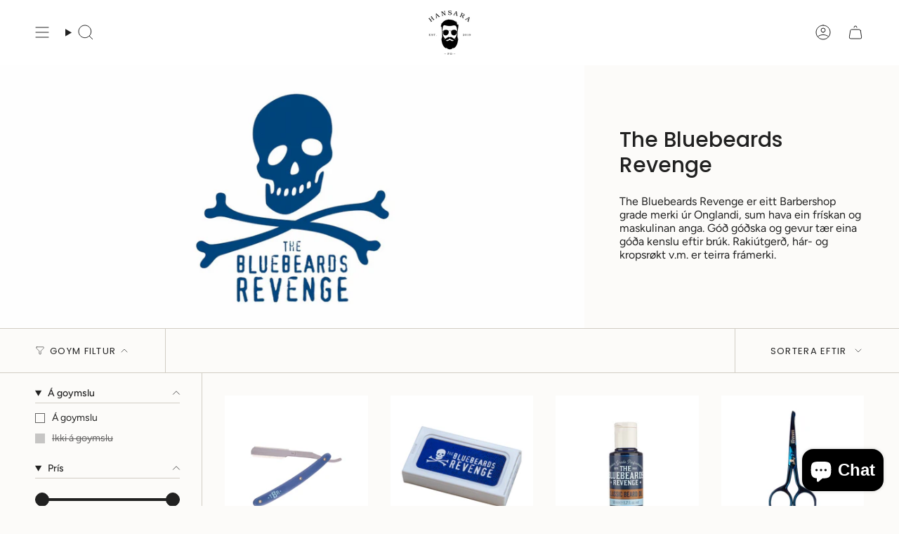

--- FILE ---
content_type: text/html; charset=utf-8
request_url: https://hansara.fo/collections/the-bluebeards-revenge
body_size: 44251
content:
<!doctype html>
<html class="no-touch supports-no-cookies" lang="en">
  <head><meta charset="UTF-8">
<meta http-equiv="X-UA-Compatible" content="IE=edge">
<meta name="viewport" content="width=device-width,initial-scale=1"><meta name="theme-color" content="#ab8c52">
<link rel="canonical" href="https://hansara.fo/collections/the-bluebeards-revenge">

<!-- ======================= Broadcast Theme V8.0.0 ========================= -->


  <link rel="icon" type="image/png" href="//hansara.fo/cdn/shop/files/hansara_fo_logo.png?crop=center&height=32&v=1614298032&width=32">

<link rel="preconnect" href="https://fonts.shopifycdn.com" crossorigin><!-- Title and description ================================================ -->


<title>
    
    The Bluebeards Revenge
    
    
    
      &ndash; HANSARA.FO
    
  </title>


  <meta name="description" content="The Bluebeards Revenge er eitt Barbershop grade merki úr Onglandi, sum hava ein frískan og maskulinan anga. Góð góðska og gevur tær eina góða kenslu eftir brúk. Rakiútgerð, hár- og kropsrøkt v.m. er teirra frámerki.">


<meta property="og:site_name" content="HANSARA.FO">
<meta property="og:url" content="https://hansara.fo/collections/the-bluebeards-revenge">
<meta property="og:title" content="The Bluebeards Revenge">
<meta property="og:type" content="product.group">
<meta property="og:description" content="The Bluebeards Revenge er eitt Barbershop grade merki úr Onglandi, sum hava ein frískan og maskulinan anga. Góð góðska og gevur tær eina góða kenslu eftir brúk. Rakiútgerð, hár- og kropsrøkt v.m. er teirra frámerki."><meta property="og:image" content="http://hansara.fo/cdn/shop/collections/BBRclipped_PMS295.gif?v=1725544388">
  <meta property="og:image:secure_url" content="https://hansara.fo/cdn/shop/collections/BBRclipped_PMS295.gif?v=1725544388">
  <meta property="og:image:width" content="1000">
  <meta property="og:image:height" content="450"><meta name="twitter:card" content="summary_large_image">
<meta name="twitter:title" content="The Bluebeards Revenge">
<meta name="twitter:description" content="The Bluebeards Revenge er eitt Barbershop grade merki úr Onglandi, sum hava ein frískan og maskulinan anga. Góð góðska og gevur tær eina góða kenslu eftir brúk. Rakiútgerð, hár- og kropsrøkt v.m. er teirra frámerki.">
<!-- CSS ================================================================== -->
<style data-shopify>
  @font-face {
  font-family: Poppins;
  font-weight: 500;
  font-style: normal;
  font-display: swap;
  src: url("//hansara.fo/cdn/fonts/poppins/poppins_n5.ad5b4b72b59a00358afc706450c864c3c8323842.woff2") format("woff2"),
       url("//hansara.fo/cdn/fonts/poppins/poppins_n5.33757fdf985af2d24b32fcd84c9a09224d4b2c39.woff") format("woff");
}

  @font-face {
  font-family: Figtree;
  font-weight: 400;
  font-style: normal;
  font-display: swap;
  src: url("//hansara.fo/cdn/fonts/figtree/figtree_n4.3c0838aba1701047e60be6a99a1b0a40ce9b8419.woff2") format("woff2"),
       url("//hansara.fo/cdn/fonts/figtree/figtree_n4.c0575d1db21fc3821f17fd6617d3dee552312137.woff") format("woff");
}

  @font-face {
  font-family: Poppins;
  font-weight: 400;
  font-style: normal;
  font-display: swap;
  src: url("//hansara.fo/cdn/fonts/poppins/poppins_n4.0ba78fa5af9b0e1a374041b3ceaadf0a43b41362.woff2") format("woff2"),
       url("//hansara.fo/cdn/fonts/poppins/poppins_n4.214741a72ff2596839fc9760ee7a770386cf16ca.woff") format("woff");
}

  @font-face {
  font-family: Poppins;
  font-weight: 400;
  font-style: normal;
  font-display: swap;
  src: url("//hansara.fo/cdn/fonts/poppins/poppins_n4.0ba78fa5af9b0e1a374041b3ceaadf0a43b41362.woff2") format("woff2"),
       url("//hansara.fo/cdn/fonts/poppins/poppins_n4.214741a72ff2596839fc9760ee7a770386cf16ca.woff") format("woff");
}

  @font-face {
  font-family: Poppins;
  font-weight: 400;
  font-style: normal;
  font-display: swap;
  src: url("//hansara.fo/cdn/fonts/poppins/poppins_n4.0ba78fa5af9b0e1a374041b3ceaadf0a43b41362.woff2") format("woff2"),
       url("//hansara.fo/cdn/fonts/poppins/poppins_n4.214741a72ff2596839fc9760ee7a770386cf16ca.woff") format("woff");
}


  
    @font-face {
  font-family: Figtree;
  font-weight: 500;
  font-style: normal;
  font-display: swap;
  src: url("//hansara.fo/cdn/fonts/figtree/figtree_n5.3b6b7df38aa5986536945796e1f947445832047c.woff2") format("woff2"),
       url("//hansara.fo/cdn/fonts/figtree/figtree_n5.f26bf6dcae278b0ed902605f6605fa3338e81dab.woff") format("woff");
}

  

  
    @font-face {
  font-family: Figtree;
  font-weight: 400;
  font-style: italic;
  font-display: swap;
  src: url("//hansara.fo/cdn/fonts/figtree/figtree_i4.89f7a4275c064845c304a4cf8a4a586060656db2.woff2") format("woff2"),
       url("//hansara.fo/cdn/fonts/figtree/figtree_i4.6f955aaaafc55a22ffc1f32ecf3756859a5ad3e2.woff") format("woff");
}

  

  
    @font-face {
  font-family: Figtree;
  font-weight: 500;
  font-style: italic;
  font-display: swap;
  src: url("//hansara.fo/cdn/fonts/figtree/figtree_i5.969396f679a62854cf82dbf67acc5721e41351f0.woff2") format("woff2"),
       url("//hansara.fo/cdn/fonts/figtree/figtree_i5.93bc1cad6c73ca9815f9777c49176dfc9d2890dd.woff") format("woff");
}

  

  
    @font-face {
  font-family: Poppins;
  font-weight: 500;
  font-style: normal;
  font-display: swap;
  src: url("//hansara.fo/cdn/fonts/poppins/poppins_n5.ad5b4b72b59a00358afc706450c864c3c8323842.woff2") format("woff2"),
       url("//hansara.fo/cdn/fonts/poppins/poppins_n5.33757fdf985af2d24b32fcd84c9a09224d4b2c39.woff") format("woff");
}

  

  

  
    :root,
    .color-scheme-1 {--COLOR-BG-GRADIENT: #fcfbf9;
      --COLOR-BG: #fcfbf9;
      --COLOR-BG-RGB: 252, 251, 249;

      --COLOR-BG-ACCENT: #f5f2ec;
      --COLOR-BG-ACCENT-LIGHTEN: #ffffff;

      /* === Link Color ===*/

      --COLOR-LINK: #282c2e;
      --COLOR-LINK-A50: rgba(40, 44, 46, 0.5);
      --COLOR-LINK-A70: rgba(40, 44, 46, 0.7);
      --COLOR-LINK-HOVER: rgba(40, 44, 46, 0.7);
      --COLOR-LINK-OPPOSITE: #ffffff;

      --COLOR-TEXT: #212121;
      --COLOR-TEXT-HOVER: rgba(33, 33, 33, 0.7);
      --COLOR-TEXT-LIGHT: #636262;
      --COLOR-TEXT-DARK: #000000;
      --COLOR-TEXT-A5:  rgba(33, 33, 33, 0.05);
      --COLOR-TEXT-A35: rgba(33, 33, 33, 0.35);
      --COLOR-TEXT-A50: rgba(33, 33, 33, 0.5);
      --COLOR-TEXT-A80: rgba(33, 33, 33, 0.8);


      --COLOR-BORDER: rgb(209, 205, 196);
      --COLOR-BORDER-LIGHT: #e2dfd9;
      --COLOR-BORDER-DARK: #a49c8b;
      --COLOR-BORDER-HAIRLINE: #f7f4ef;

      --overlay-bg: #000000;

      /* === Bright color ===*/
      --COLOR-ACCENT: #ab8c52;
      --COLOR-ACCENT-HOVER: #806430;
      --COLOR-ACCENT-FADE: rgba(171, 140, 82, 0.05);
      --COLOR-ACCENT-LIGHT: #e8d4ae;

      /* === Default Cart Gradient ===*/

      --FREE-SHIPPING-GRADIENT: linear-gradient(to right, var(--COLOR-ACCENT-LIGHT) 0%, var(--accent) 100%);

      /* === Buttons ===*/
      --BTN-PRIMARY-BG: #212121;
      --BTN-PRIMARY-TEXT: #ffffff;
      --BTN-PRIMARY-BORDER: #212121;
      --BTN-PRIMARY-BORDER-A70: rgba(33, 33, 33, 0.7);

      
      
        --BTN-PRIMARY-BG-BRIGHTER: #2e2e2e;
      

      --BTN-SECONDARY-BG: #ab8c52;
      --BTN-SECONDARY-TEXT: #ffffff;
      --BTN-SECONDARY-BORDER: #ab8c52;
      --BTN-SECONDARY-BORDER-A70: rgba(171, 140, 82, 0.7);

      
      
        --BTN-SECONDARY-BG-BRIGHTER: #9a7e4a;
      

      
--COLOR-BG-BRIGHTER: #f4f0e8;

      --COLOR-BG-ALPHA-25: rgba(252, 251, 249, 0.25);
      --COLOR-BG-TRANSPARENT: rgba(252, 251, 249, 0);--COLOR-FOOTER-BG-HAIRLINE: #f7f4ef;

      /* Dynamic color variables */
      --accent: var(--COLOR-ACCENT);
      --accent-fade: var(--COLOR-ACCENT-FADE);
      --accent-hover: var(--COLOR-ACCENT-HOVER);
      --border: var(--COLOR-BORDER);
      --border-dark: var(--COLOR-BORDER-DARK);
      --border-light: var(--COLOR-BORDER-LIGHT);
      --border-hairline: var(--COLOR-BORDER-HAIRLINE);
      --bg: var(--COLOR-BG-GRADIENT, var(--COLOR-BG));
      --bg-accent: var(--COLOR-BG-ACCENT);
      --bg-accent-lighten: var(--COLOR-BG-ACCENT-LIGHTEN);
      --icons: var(--COLOR-TEXT);
      --link: var(--COLOR-LINK);
      --link-a50: var(--COLOR-LINK-A50);
      --link-a70: var(--COLOR-LINK-A70);
      --link-hover: var(--COLOR-LINK-HOVER);
      --link-opposite: var(--COLOR-LINK-OPPOSITE);
      --text: var(--COLOR-TEXT);
      --text-dark: var(--COLOR-TEXT-DARK);
      --text-light: var(--COLOR-TEXT-LIGHT);
      --text-hover: var(--COLOR-TEXT-HOVER);
      --text-a5: var(--COLOR-TEXT-A5);
      --text-a35: var(--COLOR-TEXT-A35);
      --text-a50: var(--COLOR-TEXT-A50);
      --text-a80: var(--COLOR-TEXT-A80);
    }
  
    
    .color-scheme-2 {--COLOR-BG-GRADIENT: #212121;
      --COLOR-BG: #212121;
      --COLOR-BG-RGB: 33, 33, 33;

      --COLOR-BG-ACCENT: #f5f2ec;
      --COLOR-BG-ACCENT-LIGHTEN: #ffffff;

      /* === Link Color ===*/

      --COLOR-LINK: #ffffff;
      --COLOR-LINK-A50: rgba(255, 255, 255, 0.5);
      --COLOR-LINK-A70: rgba(255, 255, 255, 0.7);
      --COLOR-LINK-HOVER: rgba(255, 255, 255, 0.7);
      --COLOR-LINK-OPPOSITE: #000000;

      --COLOR-TEXT: #ffffff;
      --COLOR-TEXT-HOVER: rgba(255, 255, 255, 0.7);
      --COLOR-TEXT-LIGHT: #bcbcbc;
      --COLOR-TEXT-DARK: #d9d9d9;
      --COLOR-TEXT-A5:  rgba(255, 255, 255, 0.05);
      --COLOR-TEXT-A35: rgba(255, 255, 255, 0.35);
      --COLOR-TEXT-A50: rgba(255, 255, 255, 0.5);
      --COLOR-TEXT-A80: rgba(255, 255, 255, 0.8);


      --COLOR-BORDER: rgb(209, 208, 206);
      --COLOR-BORDER-LIGHT: #8b8a89;
      --COLOR-BORDER-DARK: #a09e99;
      --COLOR-BORDER-HAIRLINE: #191919;

      --overlay-bg: #644d3e;

      /* === Bright color ===*/
      --COLOR-ACCENT: #ab8c52;
      --COLOR-ACCENT-HOVER: #806430;
      --COLOR-ACCENT-FADE: rgba(171, 140, 82, 0.05);
      --COLOR-ACCENT-LIGHT: #e8d4ae;

      /* === Default Cart Gradient ===*/

      --FREE-SHIPPING-GRADIENT: linear-gradient(to right, var(--COLOR-ACCENT-LIGHT) 0%, var(--accent) 100%);

      /* === Buttons ===*/
      --BTN-PRIMARY-BG: #212121;
      --BTN-PRIMARY-TEXT: #ffffff;
      --BTN-PRIMARY-BORDER: #212121;
      --BTN-PRIMARY-BORDER-A70: rgba(33, 33, 33, 0.7);

      
      
        --BTN-PRIMARY-BG-BRIGHTER: #2e2e2e;
      

      --BTN-SECONDARY-BG: #ffffff;
      --BTN-SECONDARY-TEXT: #000000;
      --BTN-SECONDARY-BORDER: #ab8c52;
      --BTN-SECONDARY-BORDER-A70: rgba(171, 140, 82, 0.7);

      
      
        --BTN-SECONDARY-BG-BRIGHTER: #f2f2f2;
      

      
--COLOR-BG-BRIGHTER: #2e2e2e;

      --COLOR-BG-ALPHA-25: rgba(33, 33, 33, 0.25);
      --COLOR-BG-TRANSPARENT: rgba(33, 33, 33, 0);--COLOR-FOOTER-BG-HAIRLINE: #292929;

      /* Dynamic color variables */
      --accent: var(--COLOR-ACCENT);
      --accent-fade: var(--COLOR-ACCENT-FADE);
      --accent-hover: var(--COLOR-ACCENT-HOVER);
      --border: var(--COLOR-BORDER);
      --border-dark: var(--COLOR-BORDER-DARK);
      --border-light: var(--COLOR-BORDER-LIGHT);
      --border-hairline: var(--COLOR-BORDER-HAIRLINE);
      --bg: var(--COLOR-BG-GRADIENT, var(--COLOR-BG));
      --bg-accent: var(--COLOR-BG-ACCENT);
      --bg-accent-lighten: var(--COLOR-BG-ACCENT-LIGHTEN);
      --icons: var(--COLOR-TEXT);
      --link: var(--COLOR-LINK);
      --link-a50: var(--COLOR-LINK-A50);
      --link-a70: var(--COLOR-LINK-A70);
      --link-hover: var(--COLOR-LINK-HOVER);
      --link-opposite: var(--COLOR-LINK-OPPOSITE);
      --text: var(--COLOR-TEXT);
      --text-dark: var(--COLOR-TEXT-DARK);
      --text-light: var(--COLOR-TEXT-LIGHT);
      --text-hover: var(--COLOR-TEXT-HOVER);
      --text-a5: var(--COLOR-TEXT-A5);
      --text-a35: var(--COLOR-TEXT-A35);
      --text-a50: var(--COLOR-TEXT-A50);
      --text-a80: var(--COLOR-TEXT-A80);
    }
  
    
    .color-scheme-3 {--COLOR-BG-GRADIENT: #f5f2ec;
      --COLOR-BG: #f5f2ec;
      --COLOR-BG-RGB: 245, 242, 236;

      --COLOR-BG-ACCENT: #ffffff;
      --COLOR-BG-ACCENT-LIGHTEN: #ffffff;

      /* === Link Color ===*/

      --COLOR-LINK: #282c2e;
      --COLOR-LINK-A50: rgba(40, 44, 46, 0.5);
      --COLOR-LINK-A70: rgba(40, 44, 46, 0.7);
      --COLOR-LINK-HOVER: rgba(40, 44, 46, 0.7);
      --COLOR-LINK-OPPOSITE: #ffffff;

      --COLOR-TEXT: #212121;
      --COLOR-TEXT-HOVER: rgba(33, 33, 33, 0.7);
      --COLOR-TEXT-LIGHT: #61605e;
      --COLOR-TEXT-DARK: #000000;
      --COLOR-TEXT-A5:  rgba(33, 33, 33, 0.05);
      --COLOR-TEXT-A35: rgba(33, 33, 33, 0.35);
      --COLOR-TEXT-A50: rgba(33, 33, 33, 0.5);
      --COLOR-TEXT-A80: rgba(33, 33, 33, 0.8);


      --COLOR-BORDER: rgb(209, 205, 196);
      --COLOR-BORDER-LIGHT: #dfdcd4;
      --COLOR-BORDER-DARK: #a49c8b;
      --COLOR-BORDER-HAIRLINE: #f0ebe2;

      --overlay-bg: #000000;

      /* === Bright color ===*/
      --COLOR-ACCENT: #ab8c52;
      --COLOR-ACCENT-HOVER: #806430;
      --COLOR-ACCENT-FADE: rgba(171, 140, 82, 0.05);
      --COLOR-ACCENT-LIGHT: #e8d4ae;

      /* === Default Cart Gradient ===*/

      --FREE-SHIPPING-GRADIENT: linear-gradient(to right, var(--COLOR-ACCENT-LIGHT) 0%, var(--accent) 100%);

      /* === Buttons ===*/
      --BTN-PRIMARY-BG: #212121;
      --BTN-PRIMARY-TEXT: #ffffff;
      --BTN-PRIMARY-BORDER: #212121;
      --BTN-PRIMARY-BORDER-A70: rgba(33, 33, 33, 0.7);

      
      
        --BTN-PRIMARY-BG-BRIGHTER: #2e2e2e;
      

      --BTN-SECONDARY-BG: #ab8c52;
      --BTN-SECONDARY-TEXT: #ffffff;
      --BTN-SECONDARY-BORDER: #ab8c52;
      --BTN-SECONDARY-BORDER-A70: rgba(171, 140, 82, 0.7);

      
      
        --BTN-SECONDARY-BG-BRIGHTER: #9a7e4a;
      

      
--COLOR-BG-BRIGHTER: #ece7db;

      --COLOR-BG-ALPHA-25: rgba(245, 242, 236, 0.25);
      --COLOR-BG-TRANSPARENT: rgba(245, 242, 236, 0);--COLOR-FOOTER-BG-HAIRLINE: #f0ebe2;

      /* Dynamic color variables */
      --accent: var(--COLOR-ACCENT);
      --accent-fade: var(--COLOR-ACCENT-FADE);
      --accent-hover: var(--COLOR-ACCENT-HOVER);
      --border: var(--COLOR-BORDER);
      --border-dark: var(--COLOR-BORDER-DARK);
      --border-light: var(--COLOR-BORDER-LIGHT);
      --border-hairline: var(--COLOR-BORDER-HAIRLINE);
      --bg: var(--COLOR-BG-GRADIENT, var(--COLOR-BG));
      --bg-accent: var(--COLOR-BG-ACCENT);
      --bg-accent-lighten: var(--COLOR-BG-ACCENT-LIGHTEN);
      --icons: var(--COLOR-TEXT);
      --link: var(--COLOR-LINK);
      --link-a50: var(--COLOR-LINK-A50);
      --link-a70: var(--COLOR-LINK-A70);
      --link-hover: var(--COLOR-LINK-HOVER);
      --link-opposite: var(--COLOR-LINK-OPPOSITE);
      --text: var(--COLOR-TEXT);
      --text-dark: var(--COLOR-TEXT-DARK);
      --text-light: var(--COLOR-TEXT-LIGHT);
      --text-hover: var(--COLOR-TEXT-HOVER);
      --text-a5: var(--COLOR-TEXT-A5);
      --text-a35: var(--COLOR-TEXT-A35);
      --text-a50: var(--COLOR-TEXT-A50);
      --text-a80: var(--COLOR-TEXT-A80);
    }
  
    
    .color-scheme-4 {--COLOR-BG-GRADIENT: #b0a38b;
      --COLOR-BG: #b0a38b;
      --COLOR-BG-RGB: 176, 163, 139;

      --COLOR-BG-ACCENT: #f5f2ec;
      --COLOR-BG-ACCENT-LIGHTEN: #ffffff;

      /* === Link Color ===*/

      --COLOR-LINK: #282c2e;
      --COLOR-LINK-A50: rgba(40, 44, 46, 0.5);
      --COLOR-LINK-A70: rgba(40, 44, 46, 0.7);
      --COLOR-LINK-HOVER: rgba(40, 44, 46, 0.7);
      --COLOR-LINK-OPPOSITE: #ffffff;

      --COLOR-TEXT: #212121;
      --COLOR-TEXT-HOVER: rgba(33, 33, 33, 0.7);
      --COLOR-TEXT-LIGHT: #4c4841;
      --COLOR-TEXT-DARK: #000000;
      --COLOR-TEXT-A5:  rgba(33, 33, 33, 0.05);
      --COLOR-TEXT-A35: rgba(33, 33, 33, 0.35);
      --COLOR-TEXT-A50: rgba(33, 33, 33, 0.5);
      --COLOR-TEXT-A80: rgba(33, 33, 33, 0.8);


      --COLOR-BORDER: rgb(243, 243, 243);
      --COLOR-BORDER-LIGHT: #d8d3c9;
      --COLOR-BORDER-DARK: #c0c0c0;
      --COLOR-BORDER-HAIRLINE: #aa9c82;

      --overlay-bg: #000000;

      /* === Bright color ===*/
      --COLOR-ACCENT: #ab8c52;
      --COLOR-ACCENT-HOVER: #806430;
      --COLOR-ACCENT-FADE: rgba(171, 140, 82, 0.05);
      --COLOR-ACCENT-LIGHT: #e8d4ae;

      /* === Default Cart Gradient ===*/

      --FREE-SHIPPING-GRADIENT: linear-gradient(to right, var(--COLOR-ACCENT-LIGHT) 0%, var(--accent) 100%);

      /* === Buttons ===*/
      --BTN-PRIMARY-BG: #212121;
      --BTN-PRIMARY-TEXT: #ffffff;
      --BTN-PRIMARY-BORDER: #ffffff;
      --BTN-PRIMARY-BORDER-A70: rgba(255, 255, 255, 0.7);

      
      
        --BTN-PRIMARY-BG-BRIGHTER: #2e2e2e;
      

      --BTN-SECONDARY-BG: #ab8c52;
      --BTN-SECONDARY-TEXT: #ffffff;
      --BTN-SECONDARY-BORDER: #ab8c52;
      --BTN-SECONDARY-BORDER-A70: rgba(171, 140, 82, 0.7);

      
      
        --BTN-SECONDARY-BG-BRIGHTER: #9a7e4a;
      

      
--COLOR-BG-BRIGHTER: #a6977c;

      --COLOR-BG-ALPHA-25: rgba(176, 163, 139, 0.25);
      --COLOR-BG-TRANSPARENT: rgba(176, 163, 139, 0);--COLOR-FOOTER-BG-HAIRLINE: #aa9c82;

      /* Dynamic color variables */
      --accent: var(--COLOR-ACCENT);
      --accent-fade: var(--COLOR-ACCENT-FADE);
      --accent-hover: var(--COLOR-ACCENT-HOVER);
      --border: var(--COLOR-BORDER);
      --border-dark: var(--COLOR-BORDER-DARK);
      --border-light: var(--COLOR-BORDER-LIGHT);
      --border-hairline: var(--COLOR-BORDER-HAIRLINE);
      --bg: var(--COLOR-BG-GRADIENT, var(--COLOR-BG));
      --bg-accent: var(--COLOR-BG-ACCENT);
      --bg-accent-lighten: var(--COLOR-BG-ACCENT-LIGHTEN);
      --icons: var(--COLOR-TEXT);
      --link: var(--COLOR-LINK);
      --link-a50: var(--COLOR-LINK-A50);
      --link-a70: var(--COLOR-LINK-A70);
      --link-hover: var(--COLOR-LINK-HOVER);
      --link-opposite: var(--COLOR-LINK-OPPOSITE);
      --text: var(--COLOR-TEXT);
      --text-dark: var(--COLOR-TEXT-DARK);
      --text-light: var(--COLOR-TEXT-LIGHT);
      --text-hover: var(--COLOR-TEXT-HOVER);
      --text-a5: var(--COLOR-TEXT-A5);
      --text-a35: var(--COLOR-TEXT-A35);
      --text-a50: var(--COLOR-TEXT-A50);
      --text-a80: var(--COLOR-TEXT-A80);
    }
  
    
    .color-scheme-5 {--COLOR-BG-GRADIENT: #868154;
      --COLOR-BG: #868154;
      --COLOR-BG-RGB: 134, 129, 84;

      --COLOR-BG-ACCENT: #f5f2ec;
      --COLOR-BG-ACCENT-LIGHTEN: #ffffff;

      /* === Link Color ===*/

      --COLOR-LINK: #282c2e;
      --COLOR-LINK-A50: rgba(40, 44, 46, 0.5);
      --COLOR-LINK-A70: rgba(40, 44, 46, 0.7);
      --COLOR-LINK-HOVER: rgba(40, 44, 46, 0.7);
      --COLOR-LINK-OPPOSITE: #ffffff;

      --COLOR-TEXT: #d8d2b3;
      --COLOR-TEXT-HOVER: rgba(216, 210, 179, 0.7);
      --COLOR-TEXT-LIGHT: #bfba97;
      --COLOR-TEXT-DARK: #c8bb76;
      --COLOR-TEXT-A5:  rgba(216, 210, 179, 0.05);
      --COLOR-TEXT-A35: rgba(216, 210, 179, 0.35);
      --COLOR-TEXT-A50: rgba(216, 210, 179, 0.5);
      --COLOR-TEXT-A80: rgba(216, 210, 179, 0.8);


      --COLOR-BORDER: rgb(243, 243, 243);
      --COLOR-BORDER-LIGHT: #c7c5b3;
      --COLOR-BORDER-DARK: #c0c0c0;
      --COLOR-BORDER-HAIRLINE: #7d784e;

      --overlay-bg: #000000;

      /* === Bright color ===*/
      --COLOR-ACCENT: #ab8c52;
      --COLOR-ACCENT-HOVER: #806430;
      --COLOR-ACCENT-FADE: rgba(171, 140, 82, 0.05);
      --COLOR-ACCENT-LIGHT: #e8d4ae;

      /* === Default Cart Gradient ===*/

      --FREE-SHIPPING-GRADIENT: linear-gradient(to right, var(--COLOR-ACCENT-LIGHT) 0%, var(--accent) 100%);

      /* === Buttons ===*/
      --BTN-PRIMARY-BG: #212121;
      --BTN-PRIMARY-TEXT: #ffffff;
      --BTN-PRIMARY-BORDER: #212121;
      --BTN-PRIMARY-BORDER-A70: rgba(33, 33, 33, 0.7);

      
      
        --BTN-PRIMARY-BG-BRIGHTER: #2e2e2e;
      

      --BTN-SECONDARY-BG: #ab8c52;
      --BTN-SECONDARY-TEXT: #ffffff;
      --BTN-SECONDARY-BORDER: #ab8c52;
      --BTN-SECONDARY-BORDER-A70: rgba(171, 140, 82, 0.7);

      
      
        --BTN-SECONDARY-BG-BRIGHTER: #9a7e4a;
      

      
--COLOR-BG-BRIGHTER: #76724a;

      --COLOR-BG-ALPHA-25: rgba(134, 129, 84, 0.25);
      --COLOR-BG-TRANSPARENT: rgba(134, 129, 84, 0);--COLOR-FOOTER-BG-HAIRLINE: #7d784e;

      /* Dynamic color variables */
      --accent: var(--COLOR-ACCENT);
      --accent-fade: var(--COLOR-ACCENT-FADE);
      --accent-hover: var(--COLOR-ACCENT-HOVER);
      --border: var(--COLOR-BORDER);
      --border-dark: var(--COLOR-BORDER-DARK);
      --border-light: var(--COLOR-BORDER-LIGHT);
      --border-hairline: var(--COLOR-BORDER-HAIRLINE);
      --bg: var(--COLOR-BG-GRADIENT, var(--COLOR-BG));
      --bg-accent: var(--COLOR-BG-ACCENT);
      --bg-accent-lighten: var(--COLOR-BG-ACCENT-LIGHTEN);
      --icons: var(--COLOR-TEXT);
      --link: var(--COLOR-LINK);
      --link-a50: var(--COLOR-LINK-A50);
      --link-a70: var(--COLOR-LINK-A70);
      --link-hover: var(--COLOR-LINK-HOVER);
      --link-opposite: var(--COLOR-LINK-OPPOSITE);
      --text: var(--COLOR-TEXT);
      --text-dark: var(--COLOR-TEXT-DARK);
      --text-light: var(--COLOR-TEXT-LIGHT);
      --text-hover: var(--COLOR-TEXT-HOVER);
      --text-a5: var(--COLOR-TEXT-A5);
      --text-a35: var(--COLOR-TEXT-A35);
      --text-a50: var(--COLOR-TEXT-A50);
      --text-a80: var(--COLOR-TEXT-A80);
    }
  
    
    .color-scheme-6 {--COLOR-BG-GRADIENT: #fcfbf9;
      --COLOR-BG: #fcfbf9;
      --COLOR-BG-RGB: 252, 251, 249;

      --COLOR-BG-ACCENT: #f5f2ec;
      --COLOR-BG-ACCENT-LIGHTEN: #ffffff;

      /* === Link Color ===*/

      --COLOR-LINK: #282c2e;
      --COLOR-LINK-A50: rgba(40, 44, 46, 0.5);
      --COLOR-LINK-A70: rgba(40, 44, 46, 0.7);
      --COLOR-LINK-HOVER: rgba(40, 44, 46, 0.7);
      --COLOR-LINK-OPPOSITE: #ffffff;

      --COLOR-TEXT: #212121;
      --COLOR-TEXT-HOVER: rgba(33, 33, 33, 0.7);
      --COLOR-TEXT-LIGHT: #636262;
      --COLOR-TEXT-DARK: #000000;
      --COLOR-TEXT-A5:  rgba(33, 33, 33, 0.05);
      --COLOR-TEXT-A35: rgba(33, 33, 33, 0.35);
      --COLOR-TEXT-A50: rgba(33, 33, 33, 0.5);
      --COLOR-TEXT-A80: rgba(33, 33, 33, 0.8);


      --COLOR-BORDER: rgb(209, 208, 206);
      --COLOR-BORDER-LIGHT: #e2e1df;
      --COLOR-BORDER-DARK: #a09e99;
      --COLOR-BORDER-HAIRLINE: #f7f4ef;

      --overlay-bg: #000000;

      /* === Bright color ===*/
      --COLOR-ACCENT: #ab8c52;
      --COLOR-ACCENT-HOVER: #806430;
      --COLOR-ACCENT-FADE: rgba(171, 140, 82, 0.05);
      --COLOR-ACCENT-LIGHT: #e8d4ae;

      /* === Default Cart Gradient ===*/

      --FREE-SHIPPING-GRADIENT: linear-gradient(to right, var(--COLOR-ACCENT-LIGHT) 0%, var(--accent) 100%);

      /* === Buttons ===*/
      --BTN-PRIMARY-BG: #ffffff;
      --BTN-PRIMARY-TEXT: #212121;
      --BTN-PRIMARY-BORDER: #ffffff;
      --BTN-PRIMARY-BORDER-A70: rgba(255, 255, 255, 0.7);

      
      
        --BTN-PRIMARY-BG-BRIGHTER: #f2f2f2;
      

      --BTN-SECONDARY-BG: #ab8c52;
      --BTN-SECONDARY-TEXT: #ffffff;
      --BTN-SECONDARY-BORDER: #ab8c52;
      --BTN-SECONDARY-BORDER-A70: rgba(171, 140, 82, 0.7);

      
      
        --BTN-SECONDARY-BG-BRIGHTER: #9a7e4a;
      

      
--COLOR-BG-BRIGHTER: #f4f0e8;

      --COLOR-BG-ALPHA-25: rgba(252, 251, 249, 0.25);
      --COLOR-BG-TRANSPARENT: rgba(252, 251, 249, 0);--COLOR-FOOTER-BG-HAIRLINE: #f7f4ef;

      /* Dynamic color variables */
      --accent: var(--COLOR-ACCENT);
      --accent-fade: var(--COLOR-ACCENT-FADE);
      --accent-hover: var(--COLOR-ACCENT-HOVER);
      --border: var(--COLOR-BORDER);
      --border-dark: var(--COLOR-BORDER-DARK);
      --border-light: var(--COLOR-BORDER-LIGHT);
      --border-hairline: var(--COLOR-BORDER-HAIRLINE);
      --bg: var(--COLOR-BG-GRADIENT, var(--COLOR-BG));
      --bg-accent: var(--COLOR-BG-ACCENT);
      --bg-accent-lighten: var(--COLOR-BG-ACCENT-LIGHTEN);
      --icons: var(--COLOR-TEXT);
      --link: var(--COLOR-LINK);
      --link-a50: var(--COLOR-LINK-A50);
      --link-a70: var(--COLOR-LINK-A70);
      --link-hover: var(--COLOR-LINK-HOVER);
      --link-opposite: var(--COLOR-LINK-OPPOSITE);
      --text: var(--COLOR-TEXT);
      --text-dark: var(--COLOR-TEXT-DARK);
      --text-light: var(--COLOR-TEXT-LIGHT);
      --text-hover: var(--COLOR-TEXT-HOVER);
      --text-a5: var(--COLOR-TEXT-A5);
      --text-a35: var(--COLOR-TEXT-A35);
      --text-a50: var(--COLOR-TEXT-A50);
      --text-a80: var(--COLOR-TEXT-A80);
    }
  
    
    .color-scheme-7 {--COLOR-BG-GRADIENT: #f5f2ec;
      --COLOR-BG: #f5f2ec;
      --COLOR-BG-RGB: 245, 242, 236;

      --COLOR-BG-ACCENT: #f5f2ec;
      --COLOR-BG-ACCENT-LIGHTEN: #ffffff;

      /* === Link Color ===*/

      --COLOR-LINK: #282c2e;
      --COLOR-LINK-A50: rgba(40, 44, 46, 0.5);
      --COLOR-LINK-A70: rgba(40, 44, 46, 0.7);
      --COLOR-LINK-HOVER: rgba(40, 44, 46, 0.7);
      --COLOR-LINK-OPPOSITE: #ffffff;

      --COLOR-TEXT: #685a3f;
      --COLOR-TEXT-HOVER: rgba(104, 90, 63, 0.7);
      --COLOR-TEXT-LIGHT: #928873;
      --COLOR-TEXT-DARK: #3d321e;
      --COLOR-TEXT-A5:  rgba(104, 90, 63, 0.05);
      --COLOR-TEXT-A35: rgba(104, 90, 63, 0.35);
      --COLOR-TEXT-A50: rgba(104, 90, 63, 0.5);
      --COLOR-TEXT-A80: rgba(104, 90, 63, 0.8);


      --COLOR-BORDER: rgb(209, 205, 196);
      --COLOR-BORDER-LIGHT: #dfdcd4;
      --COLOR-BORDER-DARK: #a49c8b;
      --COLOR-BORDER-HAIRLINE: #f0ebe2;

      --overlay-bg: #000000;

      /* === Bright color ===*/
      --COLOR-ACCENT: #ab8c52;
      --COLOR-ACCENT-HOVER: #806430;
      --COLOR-ACCENT-FADE: rgba(171, 140, 82, 0.05);
      --COLOR-ACCENT-LIGHT: #e8d4ae;

      /* === Default Cart Gradient ===*/

      --FREE-SHIPPING-GRADIENT: linear-gradient(to right, var(--COLOR-ACCENT-LIGHT) 0%, var(--accent) 100%);

      /* === Buttons ===*/
      --BTN-PRIMARY-BG: #212121;
      --BTN-PRIMARY-TEXT: #ffffff;
      --BTN-PRIMARY-BORDER: #212121;
      --BTN-PRIMARY-BORDER-A70: rgba(33, 33, 33, 0.7);

      
      
        --BTN-PRIMARY-BG-BRIGHTER: #2e2e2e;
      

      --BTN-SECONDARY-BG: #ab8c52;
      --BTN-SECONDARY-TEXT: #ffffff;
      --BTN-SECONDARY-BORDER: #ab8c52;
      --BTN-SECONDARY-BORDER-A70: rgba(171, 140, 82, 0.7);

      
      
        --BTN-SECONDARY-BG-BRIGHTER: #9a7e4a;
      

      
--COLOR-BG-BRIGHTER: #ece7db;

      --COLOR-BG-ALPHA-25: rgba(245, 242, 236, 0.25);
      --COLOR-BG-TRANSPARENT: rgba(245, 242, 236, 0);--COLOR-FOOTER-BG-HAIRLINE: #f0ebe2;

      /* Dynamic color variables */
      --accent: var(--COLOR-ACCENT);
      --accent-fade: var(--COLOR-ACCENT-FADE);
      --accent-hover: var(--COLOR-ACCENT-HOVER);
      --border: var(--COLOR-BORDER);
      --border-dark: var(--COLOR-BORDER-DARK);
      --border-light: var(--COLOR-BORDER-LIGHT);
      --border-hairline: var(--COLOR-BORDER-HAIRLINE);
      --bg: var(--COLOR-BG-GRADIENT, var(--COLOR-BG));
      --bg-accent: var(--COLOR-BG-ACCENT);
      --bg-accent-lighten: var(--COLOR-BG-ACCENT-LIGHTEN);
      --icons: var(--COLOR-TEXT);
      --link: var(--COLOR-LINK);
      --link-a50: var(--COLOR-LINK-A50);
      --link-a70: var(--COLOR-LINK-A70);
      --link-hover: var(--COLOR-LINK-HOVER);
      --link-opposite: var(--COLOR-LINK-OPPOSITE);
      --text: var(--COLOR-TEXT);
      --text-dark: var(--COLOR-TEXT-DARK);
      --text-light: var(--COLOR-TEXT-LIGHT);
      --text-hover: var(--COLOR-TEXT-HOVER);
      --text-a5: var(--COLOR-TEXT-A5);
      --text-a35: var(--COLOR-TEXT-A35);
      --text-a50: var(--COLOR-TEXT-A50);
      --text-a80: var(--COLOR-TEXT-A80);
    }
  
    
    .color-scheme-8 {--COLOR-BG-GRADIENT: #eae6dd;
      --COLOR-BG: #eae6dd;
      --COLOR-BG-RGB: 234, 230, 221;

      --COLOR-BG-ACCENT: #f5f2ec;
      --COLOR-BG-ACCENT-LIGHTEN: #ffffff;

      /* === Link Color ===*/

      --COLOR-LINK: #282c2e;
      --COLOR-LINK-A50: rgba(40, 44, 46, 0.5);
      --COLOR-LINK-A70: rgba(40, 44, 46, 0.7);
      --COLOR-LINK-HOVER: rgba(40, 44, 46, 0.7);
      --COLOR-LINK-OPPOSITE: #ffffff;

      --COLOR-TEXT: #212121;
      --COLOR-TEXT-HOVER: rgba(33, 33, 33, 0.7);
      --COLOR-TEXT-LIGHT: #5d5c59;
      --COLOR-TEXT-DARK: #000000;
      --COLOR-TEXT-A5:  rgba(33, 33, 33, 0.05);
      --COLOR-TEXT-A35: rgba(33, 33, 33, 0.35);
      --COLOR-TEXT-A50: rgba(33, 33, 33, 0.5);
      --COLOR-TEXT-A80: rgba(33, 33, 33, 0.8);


      --COLOR-BORDER: rgb(209, 205, 196);
      --COLOR-BORDER-LIGHT: #dbd7ce;
      --COLOR-BORDER-DARK: #a49c8b;
      --COLOR-BORDER-HAIRLINE: #e4dfd4;

      --overlay-bg: #000000;

      /* === Bright color ===*/
      --COLOR-ACCENT: #ab8c52;
      --COLOR-ACCENT-HOVER: #806430;
      --COLOR-ACCENT-FADE: rgba(171, 140, 82, 0.05);
      --COLOR-ACCENT-LIGHT: #e8d4ae;

      /* === Default Cart Gradient ===*/

      --FREE-SHIPPING-GRADIENT: linear-gradient(to right, var(--COLOR-ACCENT-LIGHT) 0%, var(--accent) 100%);

      /* === Buttons ===*/
      --BTN-PRIMARY-BG: #212121;
      --BTN-PRIMARY-TEXT: #ffffff;
      --BTN-PRIMARY-BORDER: #212121;
      --BTN-PRIMARY-BORDER-A70: rgba(33, 33, 33, 0.7);

      
      
        --BTN-PRIMARY-BG-BRIGHTER: #2e2e2e;
      

      --BTN-SECONDARY-BG: #ab8c52;
      --BTN-SECONDARY-TEXT: #ffffff;
      --BTN-SECONDARY-BORDER: #ab8c52;
      --BTN-SECONDARY-BORDER-A70: rgba(171, 140, 82, 0.7);

      
      
        --BTN-SECONDARY-BG-BRIGHTER: #9a7e4a;
      

      
--COLOR-BG-BRIGHTER: #e0dacd;

      --COLOR-BG-ALPHA-25: rgba(234, 230, 221, 0.25);
      --COLOR-BG-TRANSPARENT: rgba(234, 230, 221, 0);--COLOR-FOOTER-BG-HAIRLINE: #e4dfd4;

      /* Dynamic color variables */
      --accent: var(--COLOR-ACCENT);
      --accent-fade: var(--COLOR-ACCENT-FADE);
      --accent-hover: var(--COLOR-ACCENT-HOVER);
      --border: var(--COLOR-BORDER);
      --border-dark: var(--COLOR-BORDER-DARK);
      --border-light: var(--COLOR-BORDER-LIGHT);
      --border-hairline: var(--COLOR-BORDER-HAIRLINE);
      --bg: var(--COLOR-BG-GRADIENT, var(--COLOR-BG));
      --bg-accent: var(--COLOR-BG-ACCENT);
      --bg-accent-lighten: var(--COLOR-BG-ACCENT-LIGHTEN);
      --icons: var(--COLOR-TEXT);
      --link: var(--COLOR-LINK);
      --link-a50: var(--COLOR-LINK-A50);
      --link-a70: var(--COLOR-LINK-A70);
      --link-hover: var(--COLOR-LINK-HOVER);
      --link-opposite: var(--COLOR-LINK-OPPOSITE);
      --text: var(--COLOR-TEXT);
      --text-dark: var(--COLOR-TEXT-DARK);
      --text-light: var(--COLOR-TEXT-LIGHT);
      --text-hover: var(--COLOR-TEXT-HOVER);
      --text-a5: var(--COLOR-TEXT-A5);
      --text-a35: var(--COLOR-TEXT-A35);
      --text-a50: var(--COLOR-TEXT-A50);
      --text-a80: var(--COLOR-TEXT-A80);
    }
  
    
    .color-scheme-9 {--COLOR-BG-GRADIENT: #fcfbf9;
      --COLOR-BG: #fcfbf9;
      --COLOR-BG-RGB: 252, 251, 249;

      --COLOR-BG-ACCENT: #f5f2ec;
      --COLOR-BG-ACCENT-LIGHTEN: #ffffff;

      /* === Link Color ===*/

      --COLOR-LINK: #282c2e;
      --COLOR-LINK-A50: rgba(40, 44, 46, 0.5);
      --COLOR-LINK-A70: rgba(40, 44, 46, 0.7);
      --COLOR-LINK-HOVER: rgba(40, 44, 46, 0.7);
      --COLOR-LINK-OPPOSITE: #ffffff;

      --COLOR-TEXT: #212121;
      --COLOR-TEXT-HOVER: rgba(33, 33, 33, 0.7);
      --COLOR-TEXT-LIGHT: #636262;
      --COLOR-TEXT-DARK: #000000;
      --COLOR-TEXT-A5:  rgba(33, 33, 33, 0.05);
      --COLOR-TEXT-A35: rgba(33, 33, 33, 0.35);
      --COLOR-TEXT-A50: rgba(33, 33, 33, 0.5);
      --COLOR-TEXT-A80: rgba(33, 33, 33, 0.8);


      --COLOR-BORDER: rgb(234, 234, 234);
      --COLOR-BORDER-LIGHT: #f1f1f0;
      --COLOR-BORDER-DARK: #b7b7b7;
      --COLOR-BORDER-HAIRLINE: #f7f4ef;

      --overlay-bg: #000000;

      /* === Bright color ===*/
      --COLOR-ACCENT: #ab8c52;
      --COLOR-ACCENT-HOVER: #806430;
      --COLOR-ACCENT-FADE: rgba(171, 140, 82, 0.05);
      --COLOR-ACCENT-LIGHT: #e8d4ae;

      /* === Default Cart Gradient ===*/

      --FREE-SHIPPING-GRADIENT: linear-gradient(to right, var(--COLOR-ACCENT-LIGHT) 0%, var(--accent) 100%);

      /* === Buttons ===*/
      --BTN-PRIMARY-BG: #212121;
      --BTN-PRIMARY-TEXT: #ffffff;
      --BTN-PRIMARY-BORDER: #212121;
      --BTN-PRIMARY-BORDER-A70: rgba(33, 33, 33, 0.7);

      
      
        --BTN-PRIMARY-BG-BRIGHTER: #2e2e2e;
      

      --BTN-SECONDARY-BG: #f5f2ec;
      --BTN-SECONDARY-TEXT: #212121;
      --BTN-SECONDARY-BORDER: #f5f2ec;
      --BTN-SECONDARY-BORDER-A70: rgba(245, 242, 236, 0.7);

      
      
        --BTN-SECONDARY-BG-BRIGHTER: #ece7db;
      

      
--COLOR-BG-BRIGHTER: #f4f0e8;

      --COLOR-BG-ALPHA-25: rgba(252, 251, 249, 0.25);
      --COLOR-BG-TRANSPARENT: rgba(252, 251, 249, 0);--COLOR-FOOTER-BG-HAIRLINE: #f7f4ef;

      /* Dynamic color variables */
      --accent: var(--COLOR-ACCENT);
      --accent-fade: var(--COLOR-ACCENT-FADE);
      --accent-hover: var(--COLOR-ACCENT-HOVER);
      --border: var(--COLOR-BORDER);
      --border-dark: var(--COLOR-BORDER-DARK);
      --border-light: var(--COLOR-BORDER-LIGHT);
      --border-hairline: var(--COLOR-BORDER-HAIRLINE);
      --bg: var(--COLOR-BG-GRADIENT, var(--COLOR-BG));
      --bg-accent: var(--COLOR-BG-ACCENT);
      --bg-accent-lighten: var(--COLOR-BG-ACCENT-LIGHTEN);
      --icons: var(--COLOR-TEXT);
      --link: var(--COLOR-LINK);
      --link-a50: var(--COLOR-LINK-A50);
      --link-a70: var(--COLOR-LINK-A70);
      --link-hover: var(--COLOR-LINK-HOVER);
      --link-opposite: var(--COLOR-LINK-OPPOSITE);
      --text: var(--COLOR-TEXT);
      --text-dark: var(--COLOR-TEXT-DARK);
      --text-light: var(--COLOR-TEXT-LIGHT);
      --text-hover: var(--COLOR-TEXT-HOVER);
      --text-a5: var(--COLOR-TEXT-A5);
      --text-a35: var(--COLOR-TEXT-A35);
      --text-a50: var(--COLOR-TEXT-A50);
      --text-a80: var(--COLOR-TEXT-A80);
    }
  
    
    .color-scheme-10 {--COLOR-BG-GRADIENT: rgba(0,0,0,0);
      --COLOR-BG: rgba(0,0,0,0);
      --COLOR-BG-RGB: 0, 0, 0;

      --COLOR-BG-ACCENT: #f5f2ec;
      --COLOR-BG-ACCENT-LIGHTEN: #ffffff;

      /* === Link Color ===*/

      --COLOR-LINK: #282c2e;
      --COLOR-LINK-A50: rgba(40, 44, 46, 0.5);
      --COLOR-LINK-A70: rgba(40, 44, 46, 0.7);
      --COLOR-LINK-HOVER: rgba(40, 44, 46, 0.7);
      --COLOR-LINK-OPPOSITE: #ffffff;

      --COLOR-TEXT: #ffffff;
      --COLOR-TEXT-HOVER: rgba(255, 255, 255, 0.7);
      --COLOR-TEXT-LIGHT: rgba(179, 179, 179, 0.7);
      --COLOR-TEXT-DARK: #d9d9d9;
      --COLOR-TEXT-A5:  rgba(255, 255, 255, 0.05);
      --COLOR-TEXT-A35: rgba(255, 255, 255, 0.35);
      --COLOR-TEXT-A50: rgba(255, 255, 255, 0.5);
      --COLOR-TEXT-A80: rgba(255, 255, 255, 0.8);


      --COLOR-BORDER: rgb(209, 205, 196);
      --COLOR-BORDER-LIGHT: rgba(125, 123, 118, 0.6);
      --COLOR-BORDER-DARK: #a49c8b;
      --COLOR-BORDER-HAIRLINE: rgba(0, 0, 0, 0.0);

      --overlay-bg: #000000;

      /* === Bright color ===*/
      --COLOR-ACCENT: #ab8c52;
      --COLOR-ACCENT-HOVER: #806430;
      --COLOR-ACCENT-FADE: rgba(171, 140, 82, 0.05);
      --COLOR-ACCENT-LIGHT: #e8d4ae;

      /* === Default Cart Gradient ===*/

      --FREE-SHIPPING-GRADIENT: linear-gradient(to right, var(--COLOR-ACCENT-LIGHT) 0%, var(--accent) 100%);

      /* === Buttons ===*/
      --BTN-PRIMARY-BG: #212121;
      --BTN-PRIMARY-TEXT: #ffffff;
      --BTN-PRIMARY-BORDER: #ffffff;
      --BTN-PRIMARY-BORDER-A70: rgba(255, 255, 255, 0.7);

      
      
        --BTN-PRIMARY-BG-BRIGHTER: #2e2e2e;
      

      --BTN-SECONDARY-BG: #ab8c52;
      --BTN-SECONDARY-TEXT: #ffffff;
      --BTN-SECONDARY-BORDER: #ab8c52;
      --BTN-SECONDARY-BORDER-A70: rgba(171, 140, 82, 0.7);

      
      
        --BTN-SECONDARY-BG-BRIGHTER: #9a7e4a;
      

      
--COLOR-BG-BRIGHTER: rgba(26, 26, 26, 0.0);

      --COLOR-BG-ALPHA-25: rgba(0, 0, 0, 0.25);
      --COLOR-BG-TRANSPARENT: rgba(0, 0, 0, 0);--COLOR-FOOTER-BG-HAIRLINE: rgba(8, 8, 8, 0.0);

      /* Dynamic color variables */
      --accent: var(--COLOR-ACCENT);
      --accent-fade: var(--COLOR-ACCENT-FADE);
      --accent-hover: var(--COLOR-ACCENT-HOVER);
      --border: var(--COLOR-BORDER);
      --border-dark: var(--COLOR-BORDER-DARK);
      --border-light: var(--COLOR-BORDER-LIGHT);
      --border-hairline: var(--COLOR-BORDER-HAIRLINE);
      --bg: var(--COLOR-BG-GRADIENT, var(--COLOR-BG));
      --bg-accent: var(--COLOR-BG-ACCENT);
      --bg-accent-lighten: var(--COLOR-BG-ACCENT-LIGHTEN);
      --icons: var(--COLOR-TEXT);
      --link: var(--COLOR-LINK);
      --link-a50: var(--COLOR-LINK-A50);
      --link-a70: var(--COLOR-LINK-A70);
      --link-hover: var(--COLOR-LINK-HOVER);
      --link-opposite: var(--COLOR-LINK-OPPOSITE);
      --text: var(--COLOR-TEXT);
      --text-dark: var(--COLOR-TEXT-DARK);
      --text-light: var(--COLOR-TEXT-LIGHT);
      --text-hover: var(--COLOR-TEXT-HOVER);
      --text-a5: var(--COLOR-TEXT-A5);
      --text-a35: var(--COLOR-TEXT-A35);
      --text-a50: var(--COLOR-TEXT-A50);
      --text-a80: var(--COLOR-TEXT-A80);
    }
  
    
    .color-scheme-11 {--COLOR-BG-GRADIENT: rgba(0,0,0,0);
      --COLOR-BG: rgba(0,0,0,0);
      --COLOR-BG-RGB: 0, 0, 0;

      --COLOR-BG-ACCENT: #f5f2ec;
      --COLOR-BG-ACCENT-LIGHTEN: #ffffff;

      /* === Link Color ===*/

      --COLOR-LINK: #282c2e;
      --COLOR-LINK-A50: rgba(40, 44, 46, 0.5);
      --COLOR-LINK-A70: rgba(40, 44, 46, 0.7);
      --COLOR-LINK-HOVER: rgba(40, 44, 46, 0.7);
      --COLOR-LINK-OPPOSITE: #ffffff;

      --COLOR-TEXT: #ffffff;
      --COLOR-TEXT-HOVER: rgba(255, 255, 255, 0.7);
      --COLOR-TEXT-LIGHT: rgba(179, 179, 179, 0.7);
      --COLOR-TEXT-DARK: #d9d9d9;
      --COLOR-TEXT-A5:  rgba(255, 255, 255, 0.05);
      --COLOR-TEXT-A35: rgba(255, 255, 255, 0.35);
      --COLOR-TEXT-A50: rgba(255, 255, 255, 0.5);
      --COLOR-TEXT-A80: rgba(255, 255, 255, 0.8);


      --COLOR-BORDER: rgb(209, 205, 196);
      --COLOR-BORDER-LIGHT: rgba(125, 123, 118, 0.6);
      --COLOR-BORDER-DARK: #a49c8b;
      --COLOR-BORDER-HAIRLINE: rgba(0, 0, 0, 0.0);

      --overlay-bg: #000000;

      /* === Bright color ===*/
      --COLOR-ACCENT: #ab8c52;
      --COLOR-ACCENT-HOVER: #806430;
      --COLOR-ACCENT-FADE: rgba(171, 140, 82, 0.05);
      --COLOR-ACCENT-LIGHT: #e8d4ae;

      /* === Default Cart Gradient ===*/

      --FREE-SHIPPING-GRADIENT: linear-gradient(to right, var(--COLOR-ACCENT-LIGHT) 0%, var(--accent) 100%);

      /* === Buttons ===*/
      --BTN-PRIMARY-BG: #212121;
      --BTN-PRIMARY-TEXT: #ffffff;
      --BTN-PRIMARY-BORDER: #ffffff;
      --BTN-PRIMARY-BORDER-A70: rgba(255, 255, 255, 0.7);

      
      
        --BTN-PRIMARY-BG-BRIGHTER: #2e2e2e;
      

      --BTN-SECONDARY-BG: #ab8c52;
      --BTN-SECONDARY-TEXT: #ffffff;
      --BTN-SECONDARY-BORDER: #ab8c52;
      --BTN-SECONDARY-BORDER-A70: rgba(171, 140, 82, 0.7);

      
      
        --BTN-SECONDARY-BG-BRIGHTER: #9a7e4a;
      

      
--COLOR-BG-BRIGHTER: rgba(26, 26, 26, 0.0);

      --COLOR-BG-ALPHA-25: rgba(0, 0, 0, 0.25);
      --COLOR-BG-TRANSPARENT: rgba(0, 0, 0, 0);--COLOR-FOOTER-BG-HAIRLINE: rgba(8, 8, 8, 0.0);

      /* Dynamic color variables */
      --accent: var(--COLOR-ACCENT);
      --accent-fade: var(--COLOR-ACCENT-FADE);
      --accent-hover: var(--COLOR-ACCENT-HOVER);
      --border: var(--COLOR-BORDER);
      --border-dark: var(--COLOR-BORDER-DARK);
      --border-light: var(--COLOR-BORDER-LIGHT);
      --border-hairline: var(--COLOR-BORDER-HAIRLINE);
      --bg: var(--COLOR-BG-GRADIENT, var(--COLOR-BG));
      --bg-accent: var(--COLOR-BG-ACCENT);
      --bg-accent-lighten: var(--COLOR-BG-ACCENT-LIGHTEN);
      --icons: var(--COLOR-TEXT);
      --link: var(--COLOR-LINK);
      --link-a50: var(--COLOR-LINK-A50);
      --link-a70: var(--COLOR-LINK-A70);
      --link-hover: var(--COLOR-LINK-HOVER);
      --link-opposite: var(--COLOR-LINK-OPPOSITE);
      --text: var(--COLOR-TEXT);
      --text-dark: var(--COLOR-TEXT-DARK);
      --text-light: var(--COLOR-TEXT-LIGHT);
      --text-hover: var(--COLOR-TEXT-HOVER);
      --text-a5: var(--COLOR-TEXT-A5);
      --text-a35: var(--COLOR-TEXT-A35);
      --text-a50: var(--COLOR-TEXT-A50);
      --text-a80: var(--COLOR-TEXT-A80);
    }
  

  body, .color-scheme-1, .color-scheme-2, .color-scheme-3, .color-scheme-4, .color-scheme-5, .color-scheme-6, .color-scheme-7, .color-scheme-8, .color-scheme-9, .color-scheme-10, .color-scheme-11 {
    color: var(--text);
    background: var(--bg);
  }

  :root {
    --scrollbar-width: 0px;

    /* === Product grid badges ===*/
    --COLOR-SALE-BG: #f9dee5;
    --COLOR-SALE-TEXT: #af7b88;

    --COLOR-BADGE-BG: #ffffff;
    --COLOR-BADGE-TEXT: #212121;

    --COLOR-SOLD-BG: #444444;
    --COLOR-SOLD-TEXT: #ffffff;

    --COLOR-NEW-BADGE-BG: #444444;
    --COLOR-NEW-BADGE-TEXT: #ffffff;

    --COLOR-PREORDER-BG: #444444;
    --COLOR-PREORDER-TEXT: #ffffff;

    /* === Quick Add ===*/
    --COLOR-QUICK-ADD-BG: #ffffff;
    --COLOR-QUICK-ADD-BG-BRIGHTER: #f2f2f2;
    --COLOR-QUICK-ADD-TEXT: #000000;

    /* === Product sale color ===*/
    --COLOR-SALE: #d20000;

    /* === Helper colors for form error states ===*/
    --COLOR-ERROR: #721C24;
    --COLOR-ERROR-BG: #F8D7DA;
    --COLOR-ERROR-BORDER: #F5C6CB;

    --COLOR-SUCCESS: #56AD6A;
    --COLOR-SUCCESS-BG: rgba(86, 173, 106, 0.2);

    
      --RADIUS: 0px;
      --RADIUS-SELECT: 0px;
    

    --COLOR-HEADER-LINK: #212121;
    --COLOR-HEADER-LINK-HOVER: #212121;

    --COLOR-MENU-BG: #ffffff;
    --COLOR-SUBMENU-BG: #ffffff;
    --COLOR-SUBMENU-LINK: #212121;
    --COLOR-SUBMENU-LINK-HOVER: rgba(33, 33, 33, 0.7);
    --COLOR-SUBMENU-TEXT-LIGHT: #646464;

    
      --COLOR-MENU-TRANSPARENT: #ffffff;
      --COLOR-MENU-TRANSPARENT-HOVER: #ffffff;
    

    --TRANSPARENT: rgba(255, 255, 255, 0);

    /* === Default overlay opacity ===*/
    --underlay-opacity: 1;
    --underlay-bg: rgba(0,0,0,0.4);
    --header-overlay-color: transparent;

    /* === Custom Cursor ===*/
    --ICON-ZOOM-IN: url( "//hansara.fo/cdn/shop/t/20/assets/icon-zoom-in.svg?v=182473373117644429561761477103" );
    --ICON-ZOOM-OUT: url( "//hansara.fo/cdn/shop/t/20/assets/icon-zoom-out.svg?v=101497157853986683871761477102" );

    /* === Custom Icons ===*/
    
    
      
      --ICON-ADD-BAG: url( "//hansara.fo/cdn/shop/t/20/assets/icon-add-bag.svg?v=23763382405227654651761477103" );
      --ICON-ADD-CART: url( "//hansara.fo/cdn/shop/t/20/assets/icon-add-cart.svg?v=3962293684743587821761477102" );
      --ICON-ARROW-LEFT: url( "//hansara.fo/cdn/shop/t/20/assets/icon-nav-arrow-left.svg?v=106782211883556531691761477102" );
      --ICON-ARROW-RIGHT: url( "//hansara.fo/cdn/shop/t/20/assets/icon-nav-arrow-right.svg?v=159363876971816882971761477102" );
      --ICON-SELECT: url("//hansara.fo/cdn/shop/t/20/assets/icon-select.svg?v=150573211567947701091761477103");
    

    --PRODUCT-GRID-ASPECT-RATIO: 100%;

    /* === Typography ===*/
    --FONT-HEADING-MINI: 10px;
    --FONT-HEADING-X-SMALL: 16px;
    --FONT-HEADING-SMALL: 20px;
    --FONT-HEADING-MEDIUM: 30px;
    --FONT-HEADING-LARGE: 40px;
    --FONT-HEADING-X-LARGE: 50px;

    --FONT-HEADING-MINI-MOBILE: 10px;
    --FONT-HEADING-X-SMALL-MOBILE: 12px;
    --FONT-HEADING-SMALL-MOBILE: 16px;
    --FONT-HEADING-MEDIUM-MOBILE: 24px;
    --FONT-HEADING-LARGE-MOBILE: 32px;
    --FONT-HEADING-X-LARGE-MOBILE: 45px;

    --FONT-STACK-BODY: Figtree, sans-serif;
    --FONT-STYLE-BODY: normal;
    --FONT-WEIGHT-BODY: 400;
    --FONT-WEIGHT-BODY-BOLD: 500;

    --LETTER-SPACING-BODY: 0.0em;

    --FONT-STACK-HEADING: Poppins, sans-serif;
    --FONT-WEIGHT-HEADING: 500;
    --FONT-STYLE-HEADING: normal;

    --FONT-UPPERCASE-HEADING: none;
    --LETTER-SPACING-HEADING: 0.0em;

    --FONT-STACK-SUBHEADING: Poppins, sans-serif;
    --FONT-WEIGHT-SUBHEADING: 400;
    --FONT-STYLE-SUBHEADING: normal;
    --FONT-SIZE-SUBHEADING-DESKTOP: 16px;
    --FONT-SIZE-SUBHEADING-MOBILE: 14px;

    --FONT-UPPERCASE-SUBHEADING: uppercase;
    --LETTER-SPACING-SUBHEADING: 0.1em;

    --FONT-STACK-NAV: Poppins, sans-serif;
    --FONT-WEIGHT-NAV: 400;
    --FONT-WEIGHT-NAV-BOLD: 500;
    --FONT-STYLE-NAV: normal;
    --FONT-SIZE-NAV: 16px;


    --LETTER-SPACING-NAV: 0.0em;

    --FONT-SIZE-BASE: 16px;

    /* === Parallax ===*/
    --PARALLAX-STRENGTH-MIN: 120.0%;
    --PARALLAX-STRENGTH-MAX: 130.0%;--COLUMNS: 4;
    --COLUMNS-MEDIUM: 3;
    --COLUMNS-SMALL: 2;
    --COLUMNS-MOBILE: 1;--LAYOUT-OUTER: 50px;
      --LAYOUT-GUTTER: 32px;
      --LAYOUT-OUTER-MEDIUM: 30px;
      --LAYOUT-GUTTER-MEDIUM: 22px;
      --LAYOUT-OUTER-SMALL: 16px;
      --LAYOUT-GUTTER-SMALL: 16px;--base-animation-delay: 0ms;
    --line-height-normal: 1.375; /* Equals to line-height: normal; */--SIDEBAR-WIDTH: 288px;
      --SIDEBAR-WIDTH-MEDIUM: 258px;--DRAWER-WIDTH: 380px;--ICON-STROKE-WIDTH: 1px;

    /* === Button General ===*/
    --BTN-FONT-STACK: Poppins, sans-serif;
    --BTN-FONT-WEIGHT: 400;
    --BTN-FONT-STYLE: normal;
    --BTN-FONT-SIZE: 13px;
    --BTN-SIZE-SMALL: 7px;
    --BTN-SIZE-MEDIUM: 12px;
    --BTN-SIZE-LARGE: 16px;--BTN-FONT-SIZE-BODY: 0.8125rem;

    --BTN-LETTER-SPACING: 0.1em;
    --BTN-UPPERCASE: uppercase;
    --BTN-TEXT-ARROW-OFFSET: -1px;

    /* === Button White ===*/
    --COLOR-TEXT-BTN-BG-WHITE: #fff;
    --COLOR-TEXT-BTN-BORDER-WHITE: #fff;
    --COLOR-TEXT-BTN-WHITE: #000;
    --COLOR-TEXT-BTN-WHITE-A70: rgba(255, 255, 255, 0.7);
    --COLOR-TEXT-BTN-BG-WHITE-BRIGHTER: #f2f2f2;

    /* === Button Black ===*/
    --COLOR-TEXT-BTN-BG-BLACK: #000;
    --COLOR-TEXT-BTN-BORDER-BLACK: #000;
    --COLOR-TEXT-BTN-BLACK: #fff;
    --COLOR-TEXT-BTN-BLACK-A70: rgba(0, 0, 0, 0.7);
    --COLOR-TEXT-BTN-BG-BLACK-BRIGHTER: #0d0d0d;

    /* === Swatch Size ===*/
    --swatch-size-filters: 1.15rem;
    --swatch-size-product: 2.2rem;
  }

  /* === Backdrop ===*/
  ::backdrop {
    --underlay-opacity: 1;
    --underlay-bg: rgba(0,0,0,0.4);
  }

  /* === Gray background on Product grid items ===*/
  

  *,
  *::before,
  *::after {
    box-sizing: inherit;
  }

  * { -webkit-font-smoothing: antialiased; }

  html {
    box-sizing: border-box;
    font-size: var(--FONT-SIZE-BASE);
  }

  html,
  body { min-height: 100%; }

  body {
    position: relative;
    min-width: 320px;
    font-size: var(--FONT-SIZE-BASE);
    text-size-adjust: 100%;
    -webkit-text-size-adjust: 100%;
  }
</style>
<link rel="preload" as="font" href="//hansara.fo/cdn/fonts/figtree/figtree_n4.3c0838aba1701047e60be6a99a1b0a40ce9b8419.woff2" type="font/woff2" crossorigin><link rel="preload" as="font" href="//hansara.fo/cdn/fonts/poppins/poppins_n5.ad5b4b72b59a00358afc706450c864c3c8323842.woff2" type="font/woff2" crossorigin><link rel="preload" as="font" href="//hansara.fo/cdn/fonts/poppins/poppins_n4.0ba78fa5af9b0e1a374041b3ceaadf0a43b41362.woff2" type="font/woff2" crossorigin><link rel="preload" as="font" href="//hansara.fo/cdn/fonts/poppins/poppins_n4.0ba78fa5af9b0e1a374041b3ceaadf0a43b41362.woff2" type="font/woff2" crossorigin><link rel="preload" as="font" href="//hansara.fo/cdn/fonts/poppins/poppins_n4.0ba78fa5af9b0e1a374041b3ceaadf0a43b41362.woff2" type="font/woff2" crossorigin><link href="//hansara.fo/cdn/shop/t/20/assets/theme.css?v=105007609395970588771761477102" rel="stylesheet" type="text/css" media="all" />
<link href="//hansara.fo/cdn/shop/t/20/assets/swatches.css?v=157844926215047500451761477103" rel="stylesheet" type="text/css" media="all" />
<style data-shopify>.swatches {
    --black: #000000;--white: #fafafa;--blank: url(//hansara.fo/cdn/shop/files/blank_small.png?v=1513);
  }</style>
<script>
    document.documentElement.style.setProperty('--scrollbar-width', `${getScrollbarWidth()}px`);

    function getScrollbarWidth() {
      // Creating invisible container
      const outer = document.createElement('div');
      outer.style.visibility = 'hidden';
      outer.style.overflow = 'scroll'; // forcing scrollbar to appear
      outer.style.msOverflowStyle = 'scrollbar'; // needed for WinJS apps
      document.documentElement.appendChild(outer);

      // Creating inner element and placing it in the container
      const inner = document.createElement('div');
      outer.appendChild(inner);

      // Calculating difference between container's full width and the child width
      const scrollbarWidth = outer.offsetWidth - inner.offsetWidth;

      // Removing temporary elements from the DOM
      outer.parentNode.removeChild(outer);

      return scrollbarWidth;
    }

    let root = '/';
    if (root[root.length - 1] !== '/') {
      root = root + '/';
    }

    window.theme = {
      routes: {
        root: root,
        shop_url: 'https://hansara.fo',
        cart_url: '/cart',
        cart_add_url: '/cart/add',
        cart_change_url: '/cart/change',
        cart_update_url: '/cart/update',
        product_recommendations_url: '/recommendations/products',
        predictive_search_url: '/search/suggest',
        addresses_url: '/account/addresses'
      },
      assets: {
        photoswipe: '//hansara.fo/cdn/shop/t/20/assets/photoswipe.js?v=162613001030112971491761477103',
        rellax: '//hansara.fo/cdn/shop/t/20/assets/rellax.js?v=4664090443844197101761477103',
        smoothscroll: '//hansara.fo/cdn/shop/t/20/assets/smoothscroll.js?v=37906625415260927261761477102',
      },
      strings: {
        addToCart: "Legg í kurv",
        sale: "Útsøla",
        soldOut: "Útselt",
        preOrder: "Undan-bílegg",
        subscription: "Melda til",
        unavailable: "Ikki tøkt",
        unavailable_with_option: `[value] - Unavailable`,
        cartAcceptanceError: "Tú mást góðtaka treytir",
        discount_not_applicable: "Discount not applicable",
        discount_already_applied: "Discount already applied",
        shippingCalcSubmitButton: "Rokna levering",
        shippingCalcSubmitButtonDisabled: "Roknar...",
        oneColor: "litur",
        otherColor: "litir",
        free: "Ókeypis",
        sku: "SKU",
        playVideo: "Play video",
        pauseVideo: "Pause video",
      },
      settings: {
        cartType: "drawer",
        customerLoggedIn: null ? true : false,
        enableQuickAdd: true,
        enableAnimations: true,
        collectionSwatchStyle: "text-slider",
        mobileMenuType: null,
        atcButtonShowPrice: false,
        productPageSticky: false,
      },
      sliderArrows: {
        prev: '<button type="button" class="slider__button slider__button--prev" data-button-arrow data-button-prev>' + "Fyrra" + '</button>',
        next: '<button type="button" class="slider__button slider__button--next" data-button-arrow data-button-next>' + "Næsta" + '</button>',
      },
      moneyFormat: false ? "{{amount_with_comma_separator}} DKK" : "{{amount_with_comma_separator}} kr",
      moneyWithoutCurrencyFormat: "{{amount_with_comma_separator}} kr",
      moneyWithCurrencyFormat: "{{amount_with_comma_separator}} DKK",
      subtotal: 0,
      info: {
        name: 'broadcast',
        version: '8.0.0',
        role: 'main'
      },
    };

    let windowInnerHeight = window.innerHeight;
    document.documentElement.style.setProperty('--full-height', `${windowInnerHeight}px`);
    document.documentElement.style.setProperty('--three-quarters', `${windowInnerHeight * 0.75}px`);
    document.documentElement.style.setProperty('--two-thirds', `${windowInnerHeight * 0.66}px`);
    document.documentElement.style.setProperty('--one-half', `${windowInnerHeight * 0.5}px`);
    document.documentElement.style.setProperty('--one-third', `${windowInnerHeight * 0.33}px`);
    document.documentElement.style.setProperty('--one-fifth', `${windowInnerHeight * 0.2}px`);
</script>



<!-- Theme Javascript ============================================================== -->
<script src="//hansara.fo/cdn/shop/t/20/assets/vendor.js?v=9664966025159750891761477103" defer="defer"></script>
<script src="//hansara.fo/cdn/shop/t/20/assets/theme.js?v=122998032327029019861761477103" defer="defer"></script><!-- Shopify app scripts =========================================================== -->
<script>window.performance && window.performance.mark && window.performance.mark('shopify.content_for_header.start');</script><meta name="facebook-domain-verification" content="spvlssbzdpra2oyu3af73kk977rxfv">
<meta name="google-site-verification" content="z53OAfYuCIam6JAbjX0wakJjzNs7lL-i2nnSz2CyhKI">
<meta id="shopify-digital-wallet" name="shopify-digital-wallet" content="/6695354453/digital_wallets/dialog">
<link rel="alternate" type="application/atom+xml" title="Feed" href="/collections/the-bluebeards-revenge.atom" />
<link rel="next" href="/collections/the-bluebeards-revenge?page=2">
<link rel="alternate" type="application/json+oembed" href="https://hansara.fo/collections/the-bluebeards-revenge.oembed">
<script async="async" src="/checkouts/internal/preloads.js?locale=en-FO"></script>
<script id="shopify-features" type="application/json">{"accessToken":"8a5f59cff185c5e0e7bd02bc0ce22254","betas":["rich-media-storefront-analytics"],"domain":"hansara.fo","predictiveSearch":true,"shopId":6695354453,"locale":"en"}</script>
<script>var Shopify = Shopify || {};
Shopify.shop = "grooming-fo.myshopify.com";
Shopify.locale = "en";
Shopify.currency = {"active":"DKK","rate":"1.0"};
Shopify.country = "FO";
Shopify.theme = {"name":"Ver 8 rel 26102025","id":131188260949,"schema_name":"Broadcast","schema_version":"8.0.0","theme_store_id":868,"role":"main"};
Shopify.theme.handle = "null";
Shopify.theme.style = {"id":null,"handle":null};
Shopify.cdnHost = "hansara.fo/cdn";
Shopify.routes = Shopify.routes || {};
Shopify.routes.root = "/";</script>
<script type="module">!function(o){(o.Shopify=o.Shopify||{}).modules=!0}(window);</script>
<script>!function(o){function n(){var o=[];function n(){o.push(Array.prototype.slice.apply(arguments))}return n.q=o,n}var t=o.Shopify=o.Shopify||{};t.loadFeatures=n(),t.autoloadFeatures=n()}(window);</script>
<script id="shop-js-analytics" type="application/json">{"pageType":"collection"}</script>
<script defer="defer" async type="module" src="//hansara.fo/cdn/shopifycloud/shop-js/modules/v2/client.init-shop-cart-sync_BT-GjEfc.en.esm.js"></script>
<script defer="defer" async type="module" src="//hansara.fo/cdn/shopifycloud/shop-js/modules/v2/chunk.common_D58fp_Oc.esm.js"></script>
<script defer="defer" async type="module" src="//hansara.fo/cdn/shopifycloud/shop-js/modules/v2/chunk.modal_xMitdFEc.esm.js"></script>
<script type="module">
  await import("//hansara.fo/cdn/shopifycloud/shop-js/modules/v2/client.init-shop-cart-sync_BT-GjEfc.en.esm.js");
await import("//hansara.fo/cdn/shopifycloud/shop-js/modules/v2/chunk.common_D58fp_Oc.esm.js");
await import("//hansara.fo/cdn/shopifycloud/shop-js/modules/v2/chunk.modal_xMitdFEc.esm.js");

  window.Shopify.SignInWithShop?.initShopCartSync?.({"fedCMEnabled":true,"windoidEnabled":true});

</script>
<script id="__st">var __st={"a":6695354453,"offset":0,"reqid":"c8376fc8-493b-4aa9-9e31-b532d2ea7a28-1769368776","pageurl":"hansara.fo\/collections\/the-bluebeards-revenge","u":"91462a66b4c5","p":"collection","rtyp":"collection","rid":159384633429};</script>
<script>window.ShopifyPaypalV4VisibilityTracking = true;</script>
<script id="captcha-bootstrap">!function(){'use strict';const t='contact',e='account',n='new_comment',o=[[t,t],['blogs',n],['comments',n],[t,'customer']],c=[[e,'customer_login'],[e,'guest_login'],[e,'recover_customer_password'],[e,'create_customer']],r=t=>t.map((([t,e])=>`form[action*='/${t}']:not([data-nocaptcha='true']) input[name='form_type'][value='${e}']`)).join(','),a=t=>()=>t?[...document.querySelectorAll(t)].map((t=>t.form)):[];function s(){const t=[...o],e=r(t);return a(e)}const i='password',u='form_key',d=['recaptcha-v3-token','g-recaptcha-response','h-captcha-response',i],f=()=>{try{return window.sessionStorage}catch{return}},m='__shopify_v',_=t=>t.elements[u];function p(t,e,n=!1){try{const o=window.sessionStorage,c=JSON.parse(o.getItem(e)),{data:r}=function(t){const{data:e,action:n}=t;return t[m]||n?{data:e,action:n}:{data:t,action:n}}(c);for(const[e,n]of Object.entries(r))t.elements[e]&&(t.elements[e].value=n);n&&o.removeItem(e)}catch(o){console.error('form repopulation failed',{error:o})}}const l='form_type',E='cptcha';function T(t){t.dataset[E]=!0}const w=window,h=w.document,L='Shopify',v='ce_forms',y='captcha';let A=!1;((t,e)=>{const n=(g='f06e6c50-85a8-45c8-87d0-21a2b65856fe',I='https://cdn.shopify.com/shopifycloud/storefront-forms-hcaptcha/ce_storefront_forms_captcha_hcaptcha.v1.5.2.iife.js',D={infoText:'Protected by hCaptcha',privacyText:'Privacy',termsText:'Terms'},(t,e,n)=>{const o=w[L][v],c=o.bindForm;if(c)return c(t,g,e,D).then(n);var r;o.q.push([[t,g,e,D],n]),r=I,A||(h.body.append(Object.assign(h.createElement('script'),{id:'captcha-provider',async:!0,src:r})),A=!0)});var g,I,D;w[L]=w[L]||{},w[L][v]=w[L][v]||{},w[L][v].q=[],w[L][y]=w[L][y]||{},w[L][y].protect=function(t,e){n(t,void 0,e),T(t)},Object.freeze(w[L][y]),function(t,e,n,w,h,L){const[v,y,A,g]=function(t,e,n){const i=e?o:[],u=t?c:[],d=[...i,...u],f=r(d),m=r(i),_=r(d.filter((([t,e])=>n.includes(e))));return[a(f),a(m),a(_),s()]}(w,h,L),I=t=>{const e=t.target;return e instanceof HTMLFormElement?e:e&&e.form},D=t=>v().includes(t);t.addEventListener('submit',(t=>{const e=I(t);if(!e)return;const n=D(e)&&!e.dataset.hcaptchaBound&&!e.dataset.recaptchaBound,o=_(e),c=g().includes(e)&&(!o||!o.value);(n||c)&&t.preventDefault(),c&&!n&&(function(t){try{if(!f())return;!function(t){const e=f();if(!e)return;const n=_(t);if(!n)return;const o=n.value;o&&e.removeItem(o)}(t);const e=Array.from(Array(32),(()=>Math.random().toString(36)[2])).join('');!function(t,e){_(t)||t.append(Object.assign(document.createElement('input'),{type:'hidden',name:u})),t.elements[u].value=e}(t,e),function(t,e){const n=f();if(!n)return;const o=[...t.querySelectorAll(`input[type='${i}']`)].map((({name:t})=>t)),c=[...d,...o],r={};for(const[a,s]of new FormData(t).entries())c.includes(a)||(r[a]=s);n.setItem(e,JSON.stringify({[m]:1,action:t.action,data:r}))}(t,e)}catch(e){console.error('failed to persist form',e)}}(e),e.submit())}));const S=(t,e)=>{t&&!t.dataset[E]&&(n(t,e.some((e=>e===t))),T(t))};for(const o of['focusin','change'])t.addEventListener(o,(t=>{const e=I(t);D(e)&&S(e,y())}));const B=e.get('form_key'),M=e.get(l),P=B&&M;t.addEventListener('DOMContentLoaded',(()=>{const t=y();if(P)for(const e of t)e.elements[l].value===M&&p(e,B);[...new Set([...A(),...v().filter((t=>'true'===t.dataset.shopifyCaptcha))])].forEach((e=>S(e,t)))}))}(h,new URLSearchParams(w.location.search),n,t,e,['guest_login'])})(!0,!0)}();</script>
<script integrity="sha256-4kQ18oKyAcykRKYeNunJcIwy7WH5gtpwJnB7kiuLZ1E=" data-source-attribution="shopify.loadfeatures" defer="defer" src="//hansara.fo/cdn/shopifycloud/storefront/assets/storefront/load_feature-a0a9edcb.js" crossorigin="anonymous"></script>
<script data-source-attribution="shopify.dynamic_checkout.dynamic.init">var Shopify=Shopify||{};Shopify.PaymentButton=Shopify.PaymentButton||{isStorefrontPortableWallets:!0,init:function(){window.Shopify.PaymentButton.init=function(){};var t=document.createElement("script");t.src="https://hansara.fo/cdn/shopifycloud/portable-wallets/latest/portable-wallets.en.js",t.type="module",document.head.appendChild(t)}};
</script>
<script data-source-attribution="shopify.dynamic_checkout.buyer_consent">
  function portableWalletsHideBuyerConsent(e){var t=document.getElementById("shopify-buyer-consent"),n=document.getElementById("shopify-subscription-policy-button");t&&n&&(t.classList.add("hidden"),t.setAttribute("aria-hidden","true"),n.removeEventListener("click",e))}function portableWalletsShowBuyerConsent(e){var t=document.getElementById("shopify-buyer-consent"),n=document.getElementById("shopify-subscription-policy-button");t&&n&&(t.classList.remove("hidden"),t.removeAttribute("aria-hidden"),n.addEventListener("click",e))}window.Shopify?.PaymentButton&&(window.Shopify.PaymentButton.hideBuyerConsent=portableWalletsHideBuyerConsent,window.Shopify.PaymentButton.showBuyerConsent=portableWalletsShowBuyerConsent);
</script>
<script data-source-attribution="shopify.dynamic_checkout.cart.bootstrap">document.addEventListener("DOMContentLoaded",(function(){function t(){return document.querySelector("shopify-accelerated-checkout-cart, shopify-accelerated-checkout")}if(t())Shopify.PaymentButton.init();else{new MutationObserver((function(e,n){t()&&(Shopify.PaymentButton.init(),n.disconnect())})).observe(document.body,{childList:!0,subtree:!0})}}));
</script>

<script>window.performance && window.performance.mark && window.performance.mark('shopify.content_for_header.end');</script>
  <!-- BEGIN app block: shopify://apps/judge-me-reviews/blocks/judgeme_core/61ccd3b1-a9f2-4160-9fe9-4fec8413e5d8 --><!-- Start of Judge.me Core -->






<link rel="dns-prefetch" href="https://cdnwidget.judge.me">
<link rel="dns-prefetch" href="https://cdn.judge.me">
<link rel="dns-prefetch" href="https://cdn1.judge.me">
<link rel="dns-prefetch" href="https://api.judge.me">

<script data-cfasync='false' class='jdgm-settings-script'>window.jdgmSettings={"pagination":5,"disable_web_reviews":false,"badge_no_review_text":"Ongi ummæli","badge_n_reviews_text":"{{ n }} ummæli","hide_badge_preview_if_no_reviews":true,"badge_hide_text":false,"enforce_center_preview_badge":false,"widget_title":"Customer Reviews","widget_open_form_text":"Write a review","widget_close_form_text":"Cancel review","widget_refresh_page_text":"Refresh page","widget_summary_text":"Útfrá {{ number_of_reviews }} ummæli/ummælum","widget_no_review_text":"Ver fyrst at gera ummæli","widget_name_field_text":"Display name","widget_verified_name_field_text":"Verified Name (public)","widget_name_placeholder_text":"Display name","widget_required_field_error_text":"This field is required.","widget_email_field_text":"Email address","widget_verified_email_field_text":"Verified Email (private, can not be edited)","widget_email_placeholder_text":"Your email address","widget_email_field_error_text":"Please enter a valid email address.","widget_rating_field_text":"Rating","widget_review_title_field_text":"Review Title","widget_review_title_placeholder_text":"Give your review a title","widget_review_body_field_text":"Review content","widget_review_body_placeholder_text":"Start writing here...","widget_pictures_field_text":"Picture/Video (optional)","widget_submit_review_text":"Submit Review","widget_submit_verified_review_text":"Submit Verified Review","widget_submit_success_msg_with_auto_publish":"Thank you! Please refresh the page in a few moments to see your review. You can remove or edit your review by logging into \u003ca href='https://judge.me/login' target='_blank' rel='nofollow noopener'\u003eJudge.me\u003c/a\u003e","widget_submit_success_msg_no_auto_publish":"Thank you! Your review will be published as soon as it is approved by the shop admin. You can remove or edit your review by logging into \u003ca href='https://judge.me/login' target='_blank' rel='nofollow noopener'\u003eJudge.me\u003c/a\u003e","widget_show_default_reviews_out_of_total_text":"Showing {{ n_reviews_shown }} out of {{ n_reviews }} reviews.","widget_show_all_link_text":"Show all","widget_show_less_link_text":"Show less","widget_author_said_text":"{{ reviewer_name }} said:","widget_days_text":"{{ n }} days ago","widget_weeks_text":"{{ n }} week/weeks ago","widget_months_text":"{{ n }} month/months ago","widget_years_text":"{{ n }} year/years ago","widget_yesterday_text":"Yesterday","widget_today_text":"Today","widget_replied_text":"\u003e\u003e {{ shop_name }} replied:","widget_read_more_text":"Read more","widget_reviewer_name_as_initial":"","widget_rating_filter_color":"#fbcd0a","widget_rating_filter_see_all_text":"See all reviews","widget_sorting_most_recent_text":"Most Recent","widget_sorting_highest_rating_text":"Highest Rating","widget_sorting_lowest_rating_text":"Lowest Rating","widget_sorting_with_pictures_text":"Only Pictures","widget_sorting_most_helpful_text":"Most Helpful","widget_open_question_form_text":"Ask a question","widget_reviews_subtab_text":"Reviews","widget_questions_subtab_text":"Questions","widget_question_label_text":"Question","widget_answer_label_text":"Answer","widget_question_placeholder_text":"Write your question here","widget_submit_question_text":"Submit Question","widget_question_submit_success_text":"Thank you for your question! We will notify you once it gets answered.","verified_badge_text":"Verified","verified_badge_bg_color":"","verified_badge_text_color":"","verified_badge_placement":"left-of-reviewer-name","widget_review_max_height":"","widget_hide_border":false,"widget_social_share":false,"widget_thumb":false,"widget_review_location_show":false,"widget_location_format":"","all_reviews_include_out_of_store_products":true,"all_reviews_out_of_store_text":"(out of store)","all_reviews_pagination":100,"all_reviews_product_name_prefix_text":"about","enable_review_pictures":true,"enable_question_anwser":false,"widget_theme":"default","review_date_format":"dd/mm/yyyy","default_sort_method":"most-recent","widget_product_reviews_subtab_text":"Product Reviews","widget_shop_reviews_subtab_text":"Shop Reviews","widget_other_products_reviews_text":"Reviews for other products","widget_store_reviews_subtab_text":"Store reviews","widget_no_store_reviews_text":"This store hasn't received any reviews yet","widget_web_restriction_product_reviews_text":"This product hasn't received any reviews yet","widget_no_items_text":"No items found","widget_show_more_text":"Show more","widget_write_a_store_review_text":"Write a Store Review","widget_other_languages_heading":"Reviews in Other Languages","widget_translate_review_text":"Translate review to {{ language }}","widget_translating_review_text":"Translating...","widget_show_original_translation_text":"Show original ({{ language }})","widget_translate_review_failed_text":"Review couldn't be translated.","widget_translate_review_retry_text":"Retry","widget_translate_review_try_again_later_text":"Try again later","show_product_url_for_grouped_product":false,"widget_sorting_pictures_first_text":"Pictures First","show_pictures_on_all_rev_page_mobile":false,"show_pictures_on_all_rev_page_desktop":false,"floating_tab_hide_mobile_install_preference":false,"floating_tab_button_name":"★ Reviews","floating_tab_title":"Let customers speak for us","floating_tab_button_color":"","floating_tab_button_background_color":"","floating_tab_url":"","floating_tab_url_enabled":false,"floating_tab_tab_style":"text","all_reviews_text_badge_text":"Customers rate us {{ shop.metafields.judgeme.all_reviews_rating | round: 1 }}/5 based on {{ shop.metafields.judgeme.all_reviews_count }} reviews.","all_reviews_text_badge_text_branded_style":"{{ shop.metafields.judgeme.all_reviews_rating | round: 1 }} out of 5 stars based on {{ shop.metafields.judgeme.all_reviews_count }} reviews","is_all_reviews_text_badge_a_link":false,"show_stars_for_all_reviews_text_badge":false,"all_reviews_text_badge_url":"","all_reviews_text_style":"branded","all_reviews_text_color_style":"judgeme_brand_color","all_reviews_text_color":"#108474","all_reviews_text_show_jm_brand":true,"featured_carousel_show_header":true,"featured_carousel_title":"Let customers speak for us","testimonials_carousel_title":"Customers are saying","videos_carousel_title":"Real customer stories","cards_carousel_title":"Customers are saying","featured_carousel_count_text":"from {{ n }} reviews","featured_carousel_add_link_to_all_reviews_page":false,"featured_carousel_url":"","featured_carousel_show_images":true,"featured_carousel_autoslide_interval":5,"featured_carousel_arrows_on_the_sides":false,"featured_carousel_height":250,"featured_carousel_width":80,"featured_carousel_image_size":0,"featured_carousel_image_height":250,"featured_carousel_arrow_color":"#eeeeee","verified_count_badge_style":"branded","verified_count_badge_orientation":"horizontal","verified_count_badge_color_style":"judgeme_brand_color","verified_count_badge_color":"#108474","is_verified_count_badge_a_link":false,"verified_count_badge_url":"","verified_count_badge_show_jm_brand":true,"widget_rating_preset_default":5,"widget_first_sub_tab":"product-reviews","widget_show_histogram":true,"widget_histogram_use_custom_color":false,"widget_pagination_use_custom_color":false,"widget_star_use_custom_color":false,"widget_verified_badge_use_custom_color":false,"widget_write_review_use_custom_color":false,"picture_reminder_submit_button":"Upload Pictures","enable_review_videos":false,"mute_video_by_default":false,"widget_sorting_videos_first_text":"Videos First","widget_review_pending_text":"Pending","featured_carousel_items_for_large_screen":3,"social_share_options_order":"Facebook,Twitter","remove_microdata_snippet":true,"disable_json_ld":false,"enable_json_ld_products":false,"preview_badge_show_question_text":false,"preview_badge_no_question_text":"No questions","preview_badge_n_question_text":"{{ number_of_questions }} question/questions","qa_badge_show_icon":false,"qa_badge_position":"same-row","remove_judgeme_branding":false,"widget_add_search_bar":false,"widget_search_bar_placeholder":"Search","widget_sorting_verified_only_text":"Verified only","featured_carousel_theme":"default","featured_carousel_show_rating":true,"featured_carousel_show_title":true,"featured_carousel_show_body":true,"featured_carousel_show_date":false,"featured_carousel_show_reviewer":true,"featured_carousel_show_product":false,"featured_carousel_header_background_color":"#108474","featured_carousel_header_text_color":"#ffffff","featured_carousel_name_product_separator":"reviewed","featured_carousel_full_star_background":"#108474","featured_carousel_empty_star_background":"#dadada","featured_carousel_vertical_theme_background":"#f9fafb","featured_carousel_verified_badge_enable":true,"featured_carousel_verified_badge_color":"#108474","featured_carousel_border_style":"round","featured_carousel_review_line_length_limit":3,"featured_carousel_more_reviews_button_text":"Read more reviews","featured_carousel_view_product_button_text":"View product","all_reviews_page_load_reviews_on":"scroll","all_reviews_page_load_more_text":"Load More Reviews","disable_fb_tab_reviews":false,"enable_ajax_cdn_cache":false,"widget_advanced_speed_features":5,"widget_public_name_text":"displayed publicly like","default_reviewer_name":"John Smith","default_reviewer_name_has_non_latin":true,"widget_reviewer_anonymous":"Anonymous","medals_widget_title":"Judge.me Review Medals","medals_widget_background_color":"#f9fafb","medals_widget_position":"footer_all_pages","medals_widget_border_color":"#f9fafb","medals_widget_verified_text_position":"left","medals_widget_use_monochromatic_version":false,"medals_widget_elements_color":"#108474","show_reviewer_avatar":true,"widget_invalid_yt_video_url_error_text":"Not a YouTube video URL","widget_max_length_field_error_text":"Please enter no more than {0} characters.","widget_show_country_flag":false,"widget_show_collected_via_shop_app":true,"widget_verified_by_shop_badge_style":"light","widget_verified_by_shop_text":"Verified by Shop","widget_show_photo_gallery":false,"widget_load_with_code_splitting":true,"widget_ugc_install_preference":false,"widget_ugc_title":"Made by us, Shared by you","widget_ugc_subtitle":"Tag us to see your picture featured in our page","widget_ugc_arrows_color":"#ffffff","widget_ugc_primary_button_text":"Buy Now","widget_ugc_primary_button_background_color":"#108474","widget_ugc_primary_button_text_color":"#ffffff","widget_ugc_primary_button_border_width":"0","widget_ugc_primary_button_border_style":"none","widget_ugc_primary_button_border_color":"#108474","widget_ugc_primary_button_border_radius":"25","widget_ugc_secondary_button_text":"Load More","widget_ugc_secondary_button_background_color":"#ffffff","widget_ugc_secondary_button_text_color":"#108474","widget_ugc_secondary_button_border_width":"2","widget_ugc_secondary_button_border_style":"solid","widget_ugc_secondary_button_border_color":"#108474","widget_ugc_secondary_button_border_radius":"25","widget_ugc_reviews_button_text":"View Reviews","widget_ugc_reviews_button_background_color":"#ffffff","widget_ugc_reviews_button_text_color":"#108474","widget_ugc_reviews_button_border_width":"2","widget_ugc_reviews_button_border_style":"solid","widget_ugc_reviews_button_border_color":"#108474","widget_ugc_reviews_button_border_radius":"25","widget_ugc_reviews_button_link_to":"judgeme-reviews-page","widget_ugc_show_post_date":true,"widget_ugc_max_width":"800","widget_rating_metafield_value_type":true,"widget_primary_color":"#108474","widget_enable_secondary_color":false,"widget_secondary_color":"#edf5f5","widget_summary_average_rating_text":"{{ average_rating }} out of 5","widget_media_grid_title":"Myndir \u0026 video frá kundum","widget_media_grid_see_more_text":"Vís meira","widget_round_style":false,"widget_show_product_medals":true,"widget_verified_by_judgeme_text":"Verified by Judge.me","widget_show_store_medals":true,"widget_verified_by_judgeme_text_in_store_medals":"Verified by Judge.me","widget_media_field_exceed_quantity_message":"Sorry, we can only accept {{ max_media }} for one review.","widget_media_field_exceed_limit_message":"{{ file_name }} is too large, please select a {{ media_type }} less than {{ size_limit }}MB.","widget_review_submitted_text":"Review Submitted!","widget_question_submitted_text":"Question Submitted!","widget_close_form_text_question":"Cancel","widget_write_your_answer_here_text":"Write your answer here","widget_enabled_branded_link":true,"widget_show_collected_by_judgeme":true,"widget_reviewer_name_color":"","widget_write_review_text_color":"","widget_write_review_bg_color":"","widget_collected_by_judgeme_text":"samla inn av Judge.me","widget_pagination_type":"standard","widget_load_more_text":"Load More","widget_load_more_color":"#108474","widget_full_review_text":"Full Review","widget_read_more_reviews_text":"Read More Reviews","widget_read_questions_text":"Read Questions","widget_questions_and_answers_text":"Questions \u0026 Answers","widget_verified_by_text":"Verified by","widget_verified_text":"Verified","widget_number_of_reviews_text":"{{ number_of_reviews }} reviews","widget_back_button_text":"Back","widget_next_button_text":"Next","widget_custom_forms_filter_button":"Filters","custom_forms_style":"horizontal","widget_show_review_information":false,"how_reviews_are_collected":"How reviews are collected?","widget_show_review_keywords":false,"widget_gdpr_statement":"How we use your data: We'll only contact you about the review you left, and only if necessary. By submitting your review, you agree to Judge.me's \u003ca href='https://judge.me/terms' target='_blank' rel='nofollow noopener'\u003eterms\u003c/a\u003e, \u003ca href='https://judge.me/privacy' target='_blank' rel='nofollow noopener'\u003eprivacy\u003c/a\u003e and \u003ca href='https://judge.me/content-policy' target='_blank' rel='nofollow noopener'\u003econtent\u003c/a\u003e policies.","widget_multilingual_sorting_enabled":false,"widget_translate_review_content_enabled":false,"widget_translate_review_content_method":"manual","popup_widget_review_selection":"automatically_with_pictures","popup_widget_round_border_style":true,"popup_widget_show_title":true,"popup_widget_show_body":true,"popup_widget_show_reviewer":false,"popup_widget_show_product":true,"popup_widget_show_pictures":true,"popup_widget_use_review_picture":true,"popup_widget_show_on_home_page":true,"popup_widget_show_on_product_page":true,"popup_widget_show_on_collection_page":true,"popup_widget_show_on_cart_page":true,"popup_widget_position":"bottom_left","popup_widget_first_review_delay":5,"popup_widget_duration":5,"popup_widget_interval":5,"popup_widget_review_count":5,"popup_widget_hide_on_mobile":true,"review_snippet_widget_round_border_style":true,"review_snippet_widget_card_color":"#FFFFFF","review_snippet_widget_slider_arrows_background_color":"#FFFFFF","review_snippet_widget_slider_arrows_color":"#000000","review_snippet_widget_star_color":"#108474","show_product_variant":false,"all_reviews_product_variant_label_text":"Variant: ","widget_show_verified_branding":true,"widget_ai_summary_title":"Customers say","widget_ai_summary_disclaimer":"AI-powered review summary based on recent customer reviews","widget_show_ai_summary":false,"widget_show_ai_summary_bg":false,"widget_show_review_title_input":true,"redirect_reviewers_invited_via_email":"review_widget","request_store_review_after_product_review":false,"request_review_other_products_in_order":false,"review_form_color_scheme":"default","review_form_corner_style":"square","review_form_star_color":{},"review_form_text_color":"#333333","review_form_background_color":"#ffffff","review_form_field_background_color":"#fafafa","review_form_button_color":{},"review_form_button_text_color":"#ffffff","review_form_modal_overlay_color":"#000000","review_content_screen_title_text":"How would you rate this product?","review_content_introduction_text":"We would love it if you would share a bit about your experience.","store_review_form_title_text":"How would you rate this store?","store_review_form_introduction_text":"We would love it if you would share a bit about your experience.","show_review_guidance_text":true,"one_star_review_guidance_text":"Poor","five_star_review_guidance_text":"Great","customer_information_screen_title_text":"About you","customer_information_introduction_text":"Please tell us more about you.","custom_questions_screen_title_text":"Your experience in more detail","custom_questions_introduction_text":"Here are a few questions to help us understand more about your experience.","review_submitted_screen_title_text":"Thanks for your review!","review_submitted_screen_thank_you_text":"We are processing it and it will appear on the store soon.","review_submitted_screen_email_verification_text":"Please confirm your email by clicking the link we just sent you. This helps us keep reviews authentic.","review_submitted_request_store_review_text":"Would you like to share your experience of shopping with us?","review_submitted_review_other_products_text":"Would you like to review these products?","store_review_screen_title_text":"Would you like to share your experience of shopping with us?","store_review_introduction_text":"We value your feedback and use it to improve. Please share any thoughts or suggestions you have.","reviewer_media_screen_title_picture_text":"Share a picture","reviewer_media_introduction_picture_text":"Upload a photo to support your review.","reviewer_media_screen_title_video_text":"Share a video","reviewer_media_introduction_video_text":"Upload a video to support your review.","reviewer_media_screen_title_picture_or_video_text":"Share a picture or video","reviewer_media_introduction_picture_or_video_text":"Upload a photo or video to support your review.","reviewer_media_youtube_url_text":"Paste your Youtube URL here","advanced_settings_next_step_button_text":"Next","advanced_settings_close_review_button_text":"Close","modal_write_review_flow":false,"write_review_flow_required_text":"Required","write_review_flow_privacy_message_text":"We respect your privacy.","write_review_flow_anonymous_text":"Post review as anonymous","write_review_flow_visibility_text":"This won't be visible to other customers.","write_review_flow_multiple_selection_help_text":"Select as many as you like","write_review_flow_single_selection_help_text":"Select one option","write_review_flow_required_field_error_text":"This field is required","write_review_flow_invalid_email_error_text":"Please enter a valid email address","write_review_flow_max_length_error_text":"Max. {{ max_length }} characters.","write_review_flow_media_upload_text":"\u003cb\u003eClick to upload\u003c/b\u003e or drag and drop","write_review_flow_gdpr_statement":"We'll only contact you about your review if necessary. By submitting your review, you agree to our \u003ca href='https://judge.me/terms' target='_blank' rel='nofollow noopener'\u003eterms and conditions\u003c/a\u003e and \u003ca href='https://judge.me/privacy' target='_blank' rel='nofollow noopener'\u003eprivacy policy\u003c/a\u003e.","rating_only_reviews_enabled":false,"show_negative_reviews_help_screen":false,"new_review_flow_help_screen_rating_threshold":3,"negative_review_resolution_screen_title_text":"Tell us more","negative_review_resolution_text":"Your experience matters to us. If there were issues with your purchase, we're here to help. Feel free to reach out to us, we'd love the opportunity to make things right.","negative_review_resolution_button_text":"Contact us","negative_review_resolution_proceed_with_review_text":"Leave a review","negative_review_resolution_subject":"Issue with purchase from {{ shop_name }}.{{ order_name }}","preview_badge_collection_page_install_status":false,"widget_review_custom_css":"","preview_badge_custom_css":"","preview_badge_stars_count":"5-stars","featured_carousel_custom_css":"","floating_tab_custom_css":"","all_reviews_widget_custom_css":"","medals_widget_custom_css":"","verified_badge_custom_css":"","all_reviews_text_custom_css":"","transparency_badges_collected_via_store_invite":false,"transparency_badges_from_another_provider":false,"transparency_badges_collected_from_store_visitor":false,"transparency_badges_collected_by_verified_review_provider":false,"transparency_badges_earned_reward":false,"transparency_badges_collected_via_store_invite_text":"Review collected via store invitation","transparency_badges_from_another_provider_text":"Review collected from another provider","transparency_badges_collected_from_store_visitor_text":"Review collected from a store visitor","transparency_badges_written_in_google_text":"Review written in Google","transparency_badges_written_in_etsy_text":"Review written in Etsy","transparency_badges_written_in_shop_app_text":"Review written in Shop App","transparency_badges_earned_reward_text":"Review earned a reward for future purchase","product_review_widget_per_page":10,"widget_store_review_label_text":"Review about the store","checkout_comment_extension_title_on_product_page":"Customer Comments","checkout_comment_extension_num_latest_comment_show":5,"checkout_comment_extension_format":"name_and_timestamp","checkout_comment_customer_name":"last_initial","checkout_comment_comment_notification":true,"preview_badge_collection_page_install_preference":false,"preview_badge_home_page_install_preference":false,"preview_badge_product_page_install_preference":false,"review_widget_install_preference":"","review_carousel_install_preference":false,"floating_reviews_tab_install_preference":"none","verified_reviews_count_badge_install_preference":false,"all_reviews_text_install_preference":false,"review_widget_best_location":false,"judgeme_medals_install_preference":false,"review_widget_revamp_enabled":false,"review_widget_qna_enabled":false,"review_widget_header_theme":"minimal","review_widget_widget_title_enabled":true,"review_widget_header_text_size":"medium","review_widget_header_text_weight":"regular","review_widget_average_rating_style":"compact","review_widget_bar_chart_enabled":true,"review_widget_bar_chart_type":"numbers","review_widget_bar_chart_style":"standard","review_widget_expanded_media_gallery_enabled":false,"review_widget_reviews_section_theme":"standard","review_widget_image_style":"thumbnails","review_widget_review_image_ratio":"square","review_widget_stars_size":"medium","review_widget_verified_badge":"standard_text","review_widget_review_title_text_size":"medium","review_widget_review_text_size":"medium","review_widget_review_text_length":"medium","review_widget_number_of_columns_desktop":3,"review_widget_carousel_transition_speed":5,"review_widget_custom_questions_answers_display":"always","review_widget_button_text_color":"#FFFFFF","review_widget_text_color":"#000000","review_widget_lighter_text_color":"#7B7B7B","review_widget_corner_styling":"soft","review_widget_review_word_singular":"review","review_widget_review_word_plural":"reviews","review_widget_voting_label":"Helpful?","review_widget_shop_reply_label":"Reply from {{ shop_name }}:","review_widget_filters_title":"Filters","qna_widget_question_word_singular":"Question","qna_widget_question_word_plural":"Questions","qna_widget_answer_reply_label":"Answer from {{ answerer_name }}:","qna_content_screen_title_text":"Ask a question about this product","qna_widget_question_required_field_error_text":"Please enter your question.","qna_widget_flow_gdpr_statement":"We'll only contact you about your question if necessary. By submitting your question, you agree to our \u003ca href='https://judge.me/terms' target='_blank' rel='nofollow noopener'\u003eterms and conditions\u003c/a\u003e and \u003ca href='https://judge.me/privacy' target='_blank' rel='nofollow noopener'\u003eprivacy policy\u003c/a\u003e.","qna_widget_question_submitted_text":"Thanks for your question!","qna_widget_close_form_text_question":"Close","qna_widget_question_submit_success_text":"We’ll notify you by email when your question is answered.","all_reviews_widget_v2025_enabled":false,"all_reviews_widget_v2025_header_theme":"default","all_reviews_widget_v2025_widget_title_enabled":true,"all_reviews_widget_v2025_header_text_size":"medium","all_reviews_widget_v2025_header_text_weight":"regular","all_reviews_widget_v2025_average_rating_style":"compact","all_reviews_widget_v2025_bar_chart_enabled":true,"all_reviews_widget_v2025_bar_chart_type":"numbers","all_reviews_widget_v2025_bar_chart_style":"standard","all_reviews_widget_v2025_expanded_media_gallery_enabled":false,"all_reviews_widget_v2025_show_store_medals":true,"all_reviews_widget_v2025_show_photo_gallery":true,"all_reviews_widget_v2025_show_review_keywords":false,"all_reviews_widget_v2025_show_ai_summary":false,"all_reviews_widget_v2025_show_ai_summary_bg":false,"all_reviews_widget_v2025_add_search_bar":false,"all_reviews_widget_v2025_default_sort_method":"most-recent","all_reviews_widget_v2025_reviews_per_page":10,"all_reviews_widget_v2025_reviews_section_theme":"default","all_reviews_widget_v2025_image_style":"thumbnails","all_reviews_widget_v2025_review_image_ratio":"square","all_reviews_widget_v2025_stars_size":"medium","all_reviews_widget_v2025_verified_badge":"bold_badge","all_reviews_widget_v2025_review_title_text_size":"medium","all_reviews_widget_v2025_review_text_size":"medium","all_reviews_widget_v2025_review_text_length":"medium","all_reviews_widget_v2025_number_of_columns_desktop":3,"all_reviews_widget_v2025_carousel_transition_speed":5,"all_reviews_widget_v2025_custom_questions_answers_display":"always","all_reviews_widget_v2025_show_product_variant":false,"all_reviews_widget_v2025_show_reviewer_avatar":true,"all_reviews_widget_v2025_reviewer_name_as_initial":"","all_reviews_widget_v2025_review_location_show":false,"all_reviews_widget_v2025_location_format":"","all_reviews_widget_v2025_show_country_flag":false,"all_reviews_widget_v2025_verified_by_shop_badge_style":"light","all_reviews_widget_v2025_social_share":false,"all_reviews_widget_v2025_social_share_options_order":"Facebook,Twitter,LinkedIn,Pinterest","all_reviews_widget_v2025_pagination_type":"standard","all_reviews_widget_v2025_button_text_color":"#FFFFFF","all_reviews_widget_v2025_text_color":"#000000","all_reviews_widget_v2025_lighter_text_color":"#7B7B7B","all_reviews_widget_v2025_corner_styling":"soft","all_reviews_widget_v2025_title":"Customer reviews","all_reviews_widget_v2025_ai_summary_title":"Customers say about this store","all_reviews_widget_v2025_no_review_text":"Be the first to write a review","platform":"shopify","branding_url":"https://app.judge.me/reviews/stores/hansara.fo","branding_text":"Powered by Judge.me","locale":"en","reply_name":"HANSARA.FO","widget_version":"3.0","footer":true,"autopublish":true,"review_dates":true,"enable_custom_form":false,"shop_use_review_site":true,"shop_locale":"en","enable_multi_locales_translations":true,"show_review_title_input":true,"review_verification_email_status":"always","can_be_branded":true,"reply_name_text":"HANSARA.FO"};</script> <style class='jdgm-settings-style'>﻿.jdgm-xx{left:0}:root{--jdgm-primary-color: #108474;--jdgm-secondary-color: rgba(16,132,116,0.1);--jdgm-star-color: #108474;--jdgm-write-review-text-color: white;--jdgm-write-review-bg-color: #108474;--jdgm-paginate-color: #108474;--jdgm-border-radius: 0;--jdgm-reviewer-name-color: #108474}.jdgm-histogram__bar-content{background-color:#108474}.jdgm-rev[data-verified-buyer=true] .jdgm-rev__icon.jdgm-rev__icon:after,.jdgm-rev__buyer-badge.jdgm-rev__buyer-badge{color:white;background-color:#108474}.jdgm-review-widget--small .jdgm-gallery.jdgm-gallery .jdgm-gallery__thumbnail-link:nth-child(8) .jdgm-gallery__thumbnail-wrapper.jdgm-gallery__thumbnail-wrapper:before{content:"Vís meira"}@media only screen and (min-width: 768px){.jdgm-gallery.jdgm-gallery .jdgm-gallery__thumbnail-link:nth-child(8) .jdgm-gallery__thumbnail-wrapper.jdgm-gallery__thumbnail-wrapper:before{content:"Vís meira"}}.jdgm-prev-badge[data-average-rating='0.00']{display:none !important}.jdgm-author-all-initials{display:none !important}.jdgm-author-last-initial{display:none !important}.jdgm-rev-widg__title{visibility:hidden}.jdgm-rev-widg__summary-text{visibility:hidden}.jdgm-prev-badge__text{visibility:hidden}.jdgm-rev__prod-link-prefix:before{content:'about'}.jdgm-rev__variant-label:before{content:'Variant: '}.jdgm-rev__out-of-store-text:before{content:'(out of store)'}@media only screen and (min-width: 768px){.jdgm-rev__pics .jdgm-rev_all-rev-page-picture-separator,.jdgm-rev__pics .jdgm-rev__product-picture{display:none}}@media only screen and (max-width: 768px){.jdgm-rev__pics .jdgm-rev_all-rev-page-picture-separator,.jdgm-rev__pics .jdgm-rev__product-picture{display:none}}.jdgm-preview-badge[data-template="product"]{display:none !important}.jdgm-preview-badge[data-template="collection"]{display:none !important}.jdgm-preview-badge[data-template="index"]{display:none !important}.jdgm-review-widget[data-from-snippet="true"]{display:none !important}.jdgm-verified-count-badget[data-from-snippet="true"]{display:none !important}.jdgm-carousel-wrapper[data-from-snippet="true"]{display:none !important}.jdgm-all-reviews-text[data-from-snippet="true"]{display:none !important}.jdgm-medals-section[data-from-snippet="true"]{display:none !important}.jdgm-ugc-media-wrapper[data-from-snippet="true"]{display:none !important}.jdgm-rev__transparency-badge[data-badge-type="review_collected_via_store_invitation"]{display:none !important}.jdgm-rev__transparency-badge[data-badge-type="review_collected_from_another_provider"]{display:none !important}.jdgm-rev__transparency-badge[data-badge-type="review_collected_from_store_visitor"]{display:none !important}.jdgm-rev__transparency-badge[data-badge-type="review_written_in_etsy"]{display:none !important}.jdgm-rev__transparency-badge[data-badge-type="review_written_in_google_business"]{display:none !important}.jdgm-rev__transparency-badge[data-badge-type="review_written_in_shop_app"]{display:none !important}.jdgm-rev__transparency-badge[data-badge-type="review_earned_for_future_purchase"]{display:none !important}.jdgm-review-snippet-widget .jdgm-rev-snippet-widget__cards-container .jdgm-rev-snippet-card{border-radius:8px;background:#fff}.jdgm-review-snippet-widget .jdgm-rev-snippet-widget__cards-container .jdgm-rev-snippet-card__rev-rating .jdgm-star{color:#108474}.jdgm-review-snippet-widget .jdgm-rev-snippet-widget__prev-btn,.jdgm-review-snippet-widget .jdgm-rev-snippet-widget__next-btn{border-radius:50%;background:#fff}.jdgm-review-snippet-widget .jdgm-rev-snippet-widget__prev-btn>svg,.jdgm-review-snippet-widget .jdgm-rev-snippet-widget__next-btn>svg{fill:#000}.jdgm-full-rev-modal.rev-snippet-widget .jm-mfp-container .jm-mfp-content,.jdgm-full-rev-modal.rev-snippet-widget .jm-mfp-container .jdgm-full-rev__icon,.jdgm-full-rev-modal.rev-snippet-widget .jm-mfp-container .jdgm-full-rev__pic-img,.jdgm-full-rev-modal.rev-snippet-widget .jm-mfp-container .jdgm-full-rev__reply{border-radius:8px}.jdgm-full-rev-modal.rev-snippet-widget .jm-mfp-container .jdgm-full-rev[data-verified-buyer="true"] .jdgm-full-rev__icon::after{border-radius:8px}.jdgm-full-rev-modal.rev-snippet-widget .jm-mfp-container .jdgm-full-rev .jdgm-rev__buyer-badge{border-radius:calc( 8px / 2 )}.jdgm-full-rev-modal.rev-snippet-widget .jm-mfp-container .jdgm-full-rev .jdgm-full-rev__replier::before{content:'HANSARA.FO'}.jdgm-full-rev-modal.rev-snippet-widget .jm-mfp-container .jdgm-full-rev .jdgm-full-rev__product-button{border-radius:calc( 8px * 6 )}
</style> <style class='jdgm-settings-style'></style>

  
  
  
  <style class='jdgm-miracle-styles'>
  @-webkit-keyframes jdgm-spin{0%{-webkit-transform:rotate(0deg);-ms-transform:rotate(0deg);transform:rotate(0deg)}100%{-webkit-transform:rotate(359deg);-ms-transform:rotate(359deg);transform:rotate(359deg)}}@keyframes jdgm-spin{0%{-webkit-transform:rotate(0deg);-ms-transform:rotate(0deg);transform:rotate(0deg)}100%{-webkit-transform:rotate(359deg);-ms-transform:rotate(359deg);transform:rotate(359deg)}}@font-face{font-family:'JudgemeStar';src:url("[data-uri]") format("woff");font-weight:normal;font-style:normal}.jdgm-star{font-family:'JudgemeStar';display:inline !important;text-decoration:none !important;padding:0 4px 0 0 !important;margin:0 !important;font-weight:bold;opacity:1;-webkit-font-smoothing:antialiased;-moz-osx-font-smoothing:grayscale}.jdgm-star:hover{opacity:1}.jdgm-star:last-of-type{padding:0 !important}.jdgm-star.jdgm--on:before{content:"\e000"}.jdgm-star.jdgm--off:before{content:"\e001"}.jdgm-star.jdgm--half:before{content:"\e002"}.jdgm-widget *{margin:0;line-height:1.4;-webkit-box-sizing:border-box;-moz-box-sizing:border-box;box-sizing:border-box;-webkit-overflow-scrolling:touch}.jdgm-hidden{display:none !important;visibility:hidden !important}.jdgm-temp-hidden{display:none}.jdgm-spinner{width:40px;height:40px;margin:auto;border-radius:50%;border-top:2px solid #eee;border-right:2px solid #eee;border-bottom:2px solid #eee;border-left:2px solid #ccc;-webkit-animation:jdgm-spin 0.8s infinite linear;animation:jdgm-spin 0.8s infinite linear}.jdgm-prev-badge{display:block !important}

</style>


  
  
   


<script data-cfasync='false' class='jdgm-script'>
!function(e){window.jdgm=window.jdgm||{},jdgm.CDN_HOST="https://cdnwidget.judge.me/",jdgm.CDN_HOST_ALT="https://cdn2.judge.me/cdn/widget_frontend/",jdgm.API_HOST="https://api.judge.me/",jdgm.CDN_BASE_URL="https://cdn.shopify.com/extensions/019beb2a-7cf9-7238-9765-11a892117c03/judgeme-extensions-316/assets/",
jdgm.docReady=function(d){(e.attachEvent?"complete"===e.readyState:"loading"!==e.readyState)?
setTimeout(d,0):e.addEventListener("DOMContentLoaded",d)},jdgm.loadCSS=function(d,t,o,a){
!o&&jdgm.loadCSS.requestedUrls.indexOf(d)>=0||(jdgm.loadCSS.requestedUrls.push(d),
(a=e.createElement("link")).rel="stylesheet",a.class="jdgm-stylesheet",a.media="nope!",
a.href=d,a.onload=function(){this.media="all",t&&setTimeout(t)},e.body.appendChild(a))},
jdgm.loadCSS.requestedUrls=[],jdgm.loadJS=function(e,d){var t=new XMLHttpRequest;
t.onreadystatechange=function(){4===t.readyState&&(Function(t.response)(),d&&d(t.response))},
t.open("GET",e),t.onerror=function(){if(e.indexOf(jdgm.CDN_HOST)===0&&jdgm.CDN_HOST_ALT!==jdgm.CDN_HOST){var f=e.replace(jdgm.CDN_HOST,jdgm.CDN_HOST_ALT);jdgm.loadJS(f,d)}},t.send()},jdgm.docReady((function(){(window.jdgmLoadCSS||e.querySelectorAll(
".jdgm-widget, .jdgm-all-reviews-page").length>0)&&(jdgmSettings.widget_load_with_code_splitting?
parseFloat(jdgmSettings.widget_version)>=3?jdgm.loadCSS(jdgm.CDN_HOST+"widget_v3/base.css"):
jdgm.loadCSS(jdgm.CDN_HOST+"widget/base.css"):jdgm.loadCSS(jdgm.CDN_HOST+"shopify_v2.css"),
jdgm.loadJS(jdgm.CDN_HOST+"loa"+"der.js"))}))}(document);
</script>
<noscript><link rel="stylesheet" type="text/css" media="all" href="https://cdnwidget.judge.me/shopify_v2.css"></noscript>

<!-- BEGIN app snippet: theme_fix_tags --><script>
  (function() {
    var jdgmThemeFixes = null;
    if (!jdgmThemeFixes) return;
    var thisThemeFix = jdgmThemeFixes[Shopify.theme.id];
    if (!thisThemeFix) return;

    if (thisThemeFix.html) {
      document.addEventListener("DOMContentLoaded", function() {
        var htmlDiv = document.createElement('div');
        htmlDiv.classList.add('jdgm-theme-fix-html');
        htmlDiv.innerHTML = thisThemeFix.html;
        document.body.append(htmlDiv);
      });
    };

    if (thisThemeFix.css) {
      var styleTag = document.createElement('style');
      styleTag.classList.add('jdgm-theme-fix-style');
      styleTag.innerHTML = thisThemeFix.css;
      document.head.append(styleTag);
    };

    if (thisThemeFix.js) {
      var scriptTag = document.createElement('script');
      scriptTag.classList.add('jdgm-theme-fix-script');
      scriptTag.innerHTML = thisThemeFix.js;
      document.head.append(scriptTag);
    };
  })();
</script>
<!-- END app snippet -->
<!-- End of Judge.me Core -->



<!-- END app block --><script src="https://cdn.shopify.com/extensions/e8878072-2f6b-4e89-8082-94b04320908d/inbox-1254/assets/inbox-chat-loader.js" type="text/javascript" defer="defer"></script>
<script src="https://cdn.shopify.com/extensions/019beb2a-7cf9-7238-9765-11a892117c03/judgeme-extensions-316/assets/loader.js" type="text/javascript" defer="defer"></script>
<link href="https://monorail-edge.shopifysvc.com" rel="dns-prefetch">
<script>(function(){if ("sendBeacon" in navigator && "performance" in window) {try {var session_token_from_headers = performance.getEntriesByType('navigation')[0].serverTiming.find(x => x.name == '_s').description;} catch {var session_token_from_headers = undefined;}var session_cookie_matches = document.cookie.match(/_shopify_s=([^;]*)/);var session_token_from_cookie = session_cookie_matches && session_cookie_matches.length === 2 ? session_cookie_matches[1] : "";var session_token = session_token_from_headers || session_token_from_cookie || "";function handle_abandonment_event(e) {var entries = performance.getEntries().filter(function(entry) {return /monorail-edge.shopifysvc.com/.test(entry.name);});if (!window.abandonment_tracked && entries.length === 0) {window.abandonment_tracked = true;var currentMs = Date.now();var navigation_start = performance.timing.navigationStart;var payload = {shop_id: 6695354453,url: window.location.href,navigation_start,duration: currentMs - navigation_start,session_token,page_type: "collection"};window.navigator.sendBeacon("https://monorail-edge.shopifysvc.com/v1/produce", JSON.stringify({schema_id: "online_store_buyer_site_abandonment/1.1",payload: payload,metadata: {event_created_at_ms: currentMs,event_sent_at_ms: currentMs}}));}}window.addEventListener('pagehide', handle_abandonment_event);}}());</script>
<script id="web-pixels-manager-setup">(function e(e,d,r,n,o){if(void 0===o&&(o={}),!Boolean(null===(a=null===(i=window.Shopify)||void 0===i?void 0:i.analytics)||void 0===a?void 0:a.replayQueue)){var i,a;window.Shopify=window.Shopify||{};var t=window.Shopify;t.analytics=t.analytics||{};var s=t.analytics;s.replayQueue=[],s.publish=function(e,d,r){return s.replayQueue.push([e,d,r]),!0};try{self.performance.mark("wpm:start")}catch(e){}var l=function(){var e={modern:/Edge?\/(1{2}[4-9]|1[2-9]\d|[2-9]\d{2}|\d{4,})\.\d+(\.\d+|)|Firefox\/(1{2}[4-9]|1[2-9]\d|[2-9]\d{2}|\d{4,})\.\d+(\.\d+|)|Chrom(ium|e)\/(9{2}|\d{3,})\.\d+(\.\d+|)|(Maci|X1{2}).+ Version\/(15\.\d+|(1[6-9]|[2-9]\d|\d{3,})\.\d+)([,.]\d+|)( \(\w+\)|)( Mobile\/\w+|) Safari\/|Chrome.+OPR\/(9{2}|\d{3,})\.\d+\.\d+|(CPU[ +]OS|iPhone[ +]OS|CPU[ +]iPhone|CPU IPhone OS|CPU iPad OS)[ +]+(15[._]\d+|(1[6-9]|[2-9]\d|\d{3,})[._]\d+)([._]\d+|)|Android:?[ /-](13[3-9]|1[4-9]\d|[2-9]\d{2}|\d{4,})(\.\d+|)(\.\d+|)|Android.+Firefox\/(13[5-9]|1[4-9]\d|[2-9]\d{2}|\d{4,})\.\d+(\.\d+|)|Android.+Chrom(ium|e)\/(13[3-9]|1[4-9]\d|[2-9]\d{2}|\d{4,})\.\d+(\.\d+|)|SamsungBrowser\/([2-9]\d|\d{3,})\.\d+/,legacy:/Edge?\/(1[6-9]|[2-9]\d|\d{3,})\.\d+(\.\d+|)|Firefox\/(5[4-9]|[6-9]\d|\d{3,})\.\d+(\.\d+|)|Chrom(ium|e)\/(5[1-9]|[6-9]\d|\d{3,})\.\d+(\.\d+|)([\d.]+$|.*Safari\/(?![\d.]+ Edge\/[\d.]+$))|(Maci|X1{2}).+ Version\/(10\.\d+|(1[1-9]|[2-9]\d|\d{3,})\.\d+)([,.]\d+|)( \(\w+\)|)( Mobile\/\w+|) Safari\/|Chrome.+OPR\/(3[89]|[4-9]\d|\d{3,})\.\d+\.\d+|(CPU[ +]OS|iPhone[ +]OS|CPU[ +]iPhone|CPU IPhone OS|CPU iPad OS)[ +]+(10[._]\d+|(1[1-9]|[2-9]\d|\d{3,})[._]\d+)([._]\d+|)|Android:?[ /-](13[3-9]|1[4-9]\d|[2-9]\d{2}|\d{4,})(\.\d+|)(\.\d+|)|Mobile Safari.+OPR\/([89]\d|\d{3,})\.\d+\.\d+|Android.+Firefox\/(13[5-9]|1[4-9]\d|[2-9]\d{2}|\d{4,})\.\d+(\.\d+|)|Android.+Chrom(ium|e)\/(13[3-9]|1[4-9]\d|[2-9]\d{2}|\d{4,})\.\d+(\.\d+|)|Android.+(UC? ?Browser|UCWEB|U3)[ /]?(15\.([5-9]|\d{2,})|(1[6-9]|[2-9]\d|\d{3,})\.\d+)\.\d+|SamsungBrowser\/(5\.\d+|([6-9]|\d{2,})\.\d+)|Android.+MQ{2}Browser\/(14(\.(9|\d{2,})|)|(1[5-9]|[2-9]\d|\d{3,})(\.\d+|))(\.\d+|)|K[Aa][Ii]OS\/(3\.\d+|([4-9]|\d{2,})\.\d+)(\.\d+|)/},d=e.modern,r=e.legacy,n=navigator.userAgent;return n.match(d)?"modern":n.match(r)?"legacy":"unknown"}(),u="modern"===l?"modern":"legacy",c=(null!=n?n:{modern:"",legacy:""})[u],f=function(e){return[e.baseUrl,"/wpm","/b",e.hashVersion,"modern"===e.buildTarget?"m":"l",".js"].join("")}({baseUrl:d,hashVersion:r,buildTarget:u}),m=function(e){var d=e.version,r=e.bundleTarget,n=e.surface,o=e.pageUrl,i=e.monorailEndpoint;return{emit:function(e){var a=e.status,t=e.errorMsg,s=(new Date).getTime(),l=JSON.stringify({metadata:{event_sent_at_ms:s},events:[{schema_id:"web_pixels_manager_load/3.1",payload:{version:d,bundle_target:r,page_url:o,status:a,surface:n,error_msg:t},metadata:{event_created_at_ms:s}}]});if(!i)return console&&console.warn&&console.warn("[Web Pixels Manager] No Monorail endpoint provided, skipping logging."),!1;try{return self.navigator.sendBeacon.bind(self.navigator)(i,l)}catch(e){}var u=new XMLHttpRequest;try{return u.open("POST",i,!0),u.setRequestHeader("Content-Type","text/plain"),u.send(l),!0}catch(e){return console&&console.warn&&console.warn("[Web Pixels Manager] Got an unhandled error while logging to Monorail."),!1}}}}({version:r,bundleTarget:l,surface:e.surface,pageUrl:self.location.href,monorailEndpoint:e.monorailEndpoint});try{o.browserTarget=l,function(e){var d=e.src,r=e.async,n=void 0===r||r,o=e.onload,i=e.onerror,a=e.sri,t=e.scriptDataAttributes,s=void 0===t?{}:t,l=document.createElement("script"),u=document.querySelector("head"),c=document.querySelector("body");if(l.async=n,l.src=d,a&&(l.integrity=a,l.crossOrigin="anonymous"),s)for(var f in s)if(Object.prototype.hasOwnProperty.call(s,f))try{l.dataset[f]=s[f]}catch(e){}if(o&&l.addEventListener("load",o),i&&l.addEventListener("error",i),u)u.appendChild(l);else{if(!c)throw new Error("Did not find a head or body element to append the script");c.appendChild(l)}}({src:f,async:!0,onload:function(){if(!function(){var e,d;return Boolean(null===(d=null===(e=window.Shopify)||void 0===e?void 0:e.analytics)||void 0===d?void 0:d.initialized)}()){var d=window.webPixelsManager.init(e)||void 0;if(d){var r=window.Shopify.analytics;r.replayQueue.forEach((function(e){var r=e[0],n=e[1],o=e[2];d.publishCustomEvent(r,n,o)})),r.replayQueue=[],r.publish=d.publishCustomEvent,r.visitor=d.visitor,r.initialized=!0}}},onerror:function(){return m.emit({status:"failed",errorMsg:"".concat(f," has failed to load")})},sri:function(e){var d=/^sha384-[A-Za-z0-9+/=]+$/;return"string"==typeof e&&d.test(e)}(c)?c:"",scriptDataAttributes:o}),m.emit({status:"loading"})}catch(e){m.emit({status:"failed",errorMsg:(null==e?void 0:e.message)||"Unknown error"})}}})({shopId: 6695354453,storefrontBaseUrl: "https://hansara.fo",extensionsBaseUrl: "https://extensions.shopifycdn.com/cdn/shopifycloud/web-pixels-manager",monorailEndpoint: "https://monorail-edge.shopifysvc.com/unstable/produce_batch",surface: "storefront-renderer",enabledBetaFlags: ["2dca8a86"],webPixelsConfigList: [{"id":"436207701","configuration":"{\"webPixelName\":\"Judge.me\"}","eventPayloadVersion":"v1","runtimeContext":"STRICT","scriptVersion":"34ad157958823915625854214640f0bf","type":"APP","apiClientId":683015,"privacyPurposes":["ANALYTICS"],"dataSharingAdjustments":{"protectedCustomerApprovalScopes":["read_customer_email","read_customer_name","read_customer_personal_data","read_customer_phone"]}},{"id":"177504341","configuration":"{\"config\":\"{\\\"pixel_id\\\":\\\"G-6MGYXJ35LM\\\",\\\"target_country\\\":\\\"DK\\\",\\\"gtag_events\\\":[{\\\"type\\\":\\\"begin_checkout\\\",\\\"action_label\\\":[\\\"G-6MGYXJ35LM\\\",\\\"AW-364797280\\\/mnd6CNn5spsCEOC6-a0B\\\"]},{\\\"type\\\":\\\"search\\\",\\\"action_label\\\":[\\\"G-6MGYXJ35LM\\\",\\\"AW-364797280\\\/AYsfCNz5spsCEOC6-a0B\\\"]},{\\\"type\\\":\\\"view_item\\\",\\\"action_label\\\":[\\\"G-6MGYXJ35LM\\\",\\\"AW-364797280\\\/RckGCNP5spsCEOC6-a0B\\\",\\\"MC-8Z20FJB658\\\"]},{\\\"type\\\":\\\"purchase\\\",\\\"action_label\\\":[\\\"G-6MGYXJ35LM\\\",\\\"AW-364797280\\\/sFS9COD3spsCEOC6-a0B\\\",\\\"MC-8Z20FJB658\\\"]},{\\\"type\\\":\\\"page_view\\\",\\\"action_label\\\":[\\\"G-6MGYXJ35LM\\\",\\\"AW-364797280\\\/N6_YCN33spsCEOC6-a0B\\\",\\\"MC-8Z20FJB658\\\"]},{\\\"type\\\":\\\"add_payment_info\\\",\\\"action_label\\\":[\\\"G-6MGYXJ35LM\\\",\\\"AW-364797280\\\/9qDXCN_5spsCEOC6-a0B\\\"]},{\\\"type\\\":\\\"add_to_cart\\\",\\\"action_label\\\":[\\\"G-6MGYXJ35LM\\\",\\\"AW-364797280\\\/PSWbCNb5spsCEOC6-a0B\\\"]}],\\\"enable_monitoring_mode\\\":false}\"}","eventPayloadVersion":"v1","runtimeContext":"OPEN","scriptVersion":"b2a88bafab3e21179ed38636efcd8a93","type":"APP","apiClientId":1780363,"privacyPurposes":[],"dataSharingAdjustments":{"protectedCustomerApprovalScopes":["read_customer_address","read_customer_email","read_customer_name","read_customer_personal_data","read_customer_phone"]}},{"id":"83296341","configuration":"{\"pixel_id\":\"291418984885600\",\"pixel_type\":\"facebook_pixel\"}","eventPayloadVersion":"v1","runtimeContext":"OPEN","scriptVersion":"ca16bc87fe92b6042fbaa3acc2fbdaa6","type":"APP","apiClientId":2329312,"privacyPurposes":["ANALYTICS","MARKETING","SALE_OF_DATA"],"dataSharingAdjustments":{"protectedCustomerApprovalScopes":["read_customer_address","read_customer_email","read_customer_name","read_customer_personal_data","read_customer_phone"]}},{"id":"shopify-app-pixel","configuration":"{}","eventPayloadVersion":"v1","runtimeContext":"STRICT","scriptVersion":"0450","apiClientId":"shopify-pixel","type":"APP","privacyPurposes":["ANALYTICS","MARKETING"]},{"id":"shopify-custom-pixel","eventPayloadVersion":"v1","runtimeContext":"LAX","scriptVersion":"0450","apiClientId":"shopify-pixel","type":"CUSTOM","privacyPurposes":["ANALYTICS","MARKETING"]}],isMerchantRequest: false,initData: {"shop":{"name":"HANSARA.FO","paymentSettings":{"currencyCode":"DKK"},"myshopifyDomain":"grooming-fo.myshopify.com","countryCode":"FO","storefrontUrl":"https:\/\/hansara.fo"},"customer":null,"cart":null,"checkout":null,"productVariants":[],"purchasingCompany":null},},"https://hansara.fo/cdn","fcfee988w5aeb613cpc8e4bc33m6693e112",{"modern":"","legacy":""},{"shopId":"6695354453","storefrontBaseUrl":"https:\/\/hansara.fo","extensionBaseUrl":"https:\/\/extensions.shopifycdn.com\/cdn\/shopifycloud\/web-pixels-manager","surface":"storefront-renderer","enabledBetaFlags":"[\"2dca8a86\"]","isMerchantRequest":"false","hashVersion":"fcfee988w5aeb613cpc8e4bc33m6693e112","publish":"custom","events":"[[\"page_viewed\",{}],[\"collection_viewed\",{\"collection\":{\"id\":\"159384633429\",\"title\":\"The Bluebeards Revenge\",\"productVariants\":[{\"price\":{\"amount\":149.0,\"currencyCode\":\"DKK\"},\"product\":{\"title\":\"Cut-throat revenge rakiknívur\",\"vendor\":\"The Bluebeards Revenge\",\"id\":\"2430714904661\",\"untranslatedTitle\":\"Cut-throat revenge rakiknívur\",\"url\":\"\/products\/cut-throat-revenge-rakiknivur\",\"type\":\"Rakiknívur\"},\"id\":\"21588649574485\",\"image\":{\"src\":\"\/\/hansara.fo\/cdn\/shop\/files\/BBRmainimages.jpg?v=1734698852\"},\"sku\":\"BBRCT\",\"title\":\"Default Title\",\"untranslatedTitle\":\"Default Title\"},{\"price\":{\"amount\":45.0,\"currencyCode\":\"DKK\"},\"product\":{\"title\":\"Rakibløð - 10 stk\",\"vendor\":\"The Bluebeards Revenge\",\"id\":\"2517454520405\",\"untranslatedTitle\":\"Rakibløð - 10 stk\",\"url\":\"\/products\/rakiblod-10-stk\",\"type\":\"Rakitilhoyr\"},\"id\":\"22092705923157\",\"image\":{\"src\":\"\/\/hansara.fo\/cdn\/shop\/products\/BBRBlade.jpg?v=1635437978\"},\"sku\":\"BBRBLADE10\",\"title\":\"Default Title\",\"untranslatedTitle\":\"Default Title\"},{\"price\":{\"amount\":109.0,\"currencyCode\":\"DKK\"},\"product\":{\"title\":\"Skeggolja - Classic 50ml\",\"vendor\":\"The Bluebeards Revenge\",\"id\":\"2416053846101\",\"untranslatedTitle\":\"Skeggolja - Classic 50ml\",\"url\":\"\/products\/skeggolja-classic-50ml\",\"type\":\"Skeggrøkt\"},\"id\":\"21508714365013\",\"image\":{\"src\":\"\/\/hansara.fo\/cdn\/shop\/files\/small-bottle-beard-oil.jpg?v=1733495038\"},\"sku\":\"BRNCLBEARDOIL50\",\"title\":\"Default Title\",\"untranslatedTitle\":\"Default Title\"},{\"price\":{\"amount\":129.0,\"currencyCode\":\"DKK\"},\"product\":{\"title\":\"Skeggsaksur\",\"vendor\":\"The Bluebeards Revenge\",\"id\":\"2416075538517\",\"untranslatedTitle\":\"Skeggsaksur\",\"url\":\"\/products\/skeggsaksur\",\"type\":\"Skeggrøkt\"},\"id\":\"21508892491861\",\"image\":{\"src\":\"\/\/hansara.fo\/cdn\/shop\/products\/BBRSCISSORS-1.jpg?v=1635439605\"},\"sku\":\"BRNBDMOSCISS\",\"title\":\"Default Title\",\"untranslatedTitle\":\"Default Title\"},{\"price\":{\"amount\":179.0,\"currencyCode\":\"DKK\"},\"product\":{\"title\":\"Sápustykki - sett við 3 ymiskum sløgum\",\"vendor\":\"The Bluebeards Revenge\",\"id\":\"2413769883733\",\"untranslatedTitle\":\"Sápustykki - sett við 3 ymiskum sløgum\",\"url\":\"\/products\/sapusett-3-slog\",\"type\":\"Sápur\"},\"id\":\"21499614724181\",\"image\":{\"src\":\"\/\/hansara.fo\/cdn\/shop\/products\/BBRSOAPSTACK-front-shadow.png?v=1585641076\"},\"sku\":\"BBRSOAPSTACK\",\"title\":\"Default Title\",\"untranslatedTitle\":\"Default Title\"},{\"price\":{\"amount\":199.0,\"currencyCode\":\"DKK\"},\"product\":{\"title\":\"Rakiskál úr rustfríum stáli\",\"vendor\":\"The Bluebeards Revenge\",\"id\":\"2416050700373\",\"untranslatedTitle\":\"Rakiskál úr rustfríum stáli\",\"url\":\"\/products\/rakiskal-ur-rustfrium-stali\",\"type\":\"Rakitilhoyr\"},\"id\":\"21508682481749\",\"image\":{\"src\":\"\/\/hansara.fo\/cdn\/shop\/products\/BBRBIGBOWL_alt.png?v=1585645903\"},\"sku\":\"BBRBIGBOWL\",\"title\":\"Default Title\",\"untranslatedTitle\":\"Default Title\"},{\"price\":{\"amount\":109.0,\"currencyCode\":\"DKK\"},\"product\":{\"title\":\"Sjampo (300ml)\",\"vendor\":\"The Bluebeards Revenge\",\"id\":\"6559348949077\",\"untranslatedTitle\":\"Sjampo (300ml)\",\"url\":\"\/products\/sjampo-300ml\",\"type\":\"Hárrøkt\"},\"id\":\"39300857954389\",\"image\":{\"src\":\"\/\/hansara.fo\/cdn\/shop\/files\/bbr-shampoo_bc79b78e-eb25-4093-8dc2-c2fae86a78c6.jpg?v=1749053435\"},\"sku\":\"BBRSHCLASS300\",\"title\":\"Default Title\",\"untranslatedTitle\":\"Default Title\"},{\"price\":{\"amount\":99.0,\"currencyCode\":\"DKK\"},\"product\":{\"title\":\"Alum block\",\"vendor\":\"The Bluebeards Revenge\",\"id\":\"2416039592021\",\"untranslatedTitle\":\"Alum block\",\"url\":\"\/products\/alum-block\",\"type\":\"Rakitilhoyr\"},\"id\":\"21508571627605\",\"image\":{\"src\":\"\/\/hansara.fo\/cdn\/shop\/files\/alum-block-in-box.png?v=1733494450\"},\"sku\":\"BRNALUMBL\",\"title\":\"Default Title\",\"untranslatedTitle\":\"Default Title\"},{\"price\":{\"amount\":119.0,\"currencyCode\":\"DKK\"},\"product\":{\"title\":\"Doubloon rakikustur\",\"vendor\":\"The Bluebeards Revenge\",\"id\":\"2416045195349\",\"untranslatedTitle\":\"Doubloon rakikustur\",\"url\":\"\/products\/doubloon-rakikustur\",\"type\":\"Rakitilhoyr\"},\"id\":\"21508627726421\",\"image\":{\"src\":\"\/\/hansara.fo\/cdn\/shop\/products\/BBRVDOUB.jpg?v=1635436841\"},\"sku\":\"BBRVDOUB\",\"title\":\"Default Title\",\"untranslatedTitle\":\"Default Title\"},{\"price\":{\"amount\":149.0,\"currencyCode\":\"DKK\"},\"product\":{\"title\":\"Postshave balm 150ml\",\"vendor\":\"The Bluebeards Revenge\",\"id\":\"4841892118613\",\"untranslatedTitle\":\"Postshave balm 150ml\",\"url\":\"\/products\/postshave-balm-150ml\",\"type\":\"aftershave\"},\"id\":\"32997840912469\",\"image\":{\"src\":\"\/\/hansara.fo\/cdn\/shop\/products\/BBRPOST150_756fccbe-3193-43a4-8f02-8d95874c9ac7.png?v=1635437941\"},\"sku\":\"BBRPOST150\",\"title\":\"Default Title\",\"untranslatedTitle\":\"Default Title\"},{\"price\":{\"amount\":65.0,\"currencyCode\":\"DKK\"},\"product\":{\"title\":\"Kropssápa - ice 75g\",\"vendor\":\"The Bluebeards Revenge\",\"id\":\"2430814650453\",\"untranslatedTitle\":\"Kropssápa - ice 75g\",\"url\":\"\/products\/kroppssapa-ice-75g\",\"type\":\"Sápur\"},\"id\":\"21588943798357\",\"image\":{\"src\":\"\/\/hansara.fo\/cdn\/shop\/products\/BBRSOAPICE-6.jpg?v=1635437509\"},\"sku\":\"BBRSOAPICE\",\"title\":\"Default Title\",\"untranslatedTitle\":\"Default Title\"},{\"price\":{\"amount\":159.0,\"currencyCode\":\"DKK\"},\"product\":{\"title\":\"Rakikrem 150ml\",\"vendor\":\"The Bluebeards Revenge\",\"id\":\"4841888809045\",\"untranslatedTitle\":\"Rakikrem 150ml\",\"url\":\"\/products\/rakikrem-150ml\",\"type\":\"Rakikrem\"},\"id\":\"32997801590869\",\"image\":{\"src\":\"\/\/hansara.fo\/cdn\/shop\/products\/BBRSC150_a27de251-0068-44ac-84d8-a2de4828a334.png?v=1635438079\"},\"sku\":\"BBRSC150\",\"title\":\"Default Title\",\"untranslatedTitle\":\"Default Title\"},{\"price\":{\"amount\":65.0,\"currencyCode\":\"DKK\"},\"product\":{\"title\":\"Kropssápa - blá 175g\",\"vendor\":\"The Bluebeards Revenge\",\"id\":\"2430798659669\",\"untranslatedTitle\":\"Kropssápa - blá 175g\",\"url\":\"\/products\/kroppssapa-bla-175g\",\"type\":\"Sápur\"},\"id\":\"21588895629397\",\"image\":{\"src\":\"\/\/hansara.fo\/cdn\/shop\/products\/BBRSOAPBLUE-1.jpg?v=1635437420\"},\"sku\":\"BBRSOAPBLUE\",\"title\":\"Default Title\",\"untranslatedTitle\":\"Default Title\"},{\"price\":{\"amount\":249.0,\"currencyCode\":\"DKK\"},\"product\":{\"title\":\"Byrjunarpakki raking\",\"vendor\":\"The Bluebeards Revenge\",\"id\":\"6644352974933\",\"untranslatedTitle\":\"Byrjunarpakki raking\",\"url\":\"\/products\/byrjunarpakki-raking\",\"type\":\"Shaving Cream\"},\"id\":\"39590391578709\",\"image\":{\"src\":\"\/\/hansara.fo\/cdn\/shop\/products\/BBRGSHAVE_1_2.jpg?v=1635445616\"},\"sku\":\"BBRGSHAVE\",\"title\":\"Default Title\",\"untranslatedTitle\":\"Default Title\"},{\"price\":{\"amount\":159.0,\"currencyCode\":\"DKK\"},\"product\":{\"title\":\"Andlitsvask (150ml)\",\"vendor\":\"The Bluebeards Revenge\",\"id\":\"6559353667669\",\"untranslatedTitle\":\"Andlitsvask (150ml)\",\"url\":\"\/products\/andlitsvask-150ml\",\"type\":\"Sápur\"},\"id\":\"39300867129429\",\"image\":{\"src\":\"\/\/hansara.fo\/cdn\/shop\/products\/BBRFSCRUB150.png?v=1635436288\"},\"sku\":\"BBRFSCRUB150\",\"title\":\"Default Title\",\"untranslatedTitle\":\"Default Title\"},{\"price\":{\"amount\":119.0,\"currencyCode\":\"DKK\"},\"product\":{\"title\":\"Sea Salt Spray 200ml\",\"vendor\":\"The Bluebeards Revenge\",\"id\":\"7055669166165\",\"untranslatedTitle\":\"Sea Salt Spray 200ml\",\"url\":\"\/products\/sea-salt-spray-200ml\",\"type\":\"Hárrøkt\"},\"id\":\"40945438228565\",\"image\":{\"src\":\"\/\/hansara.fo\/cdn\/shop\/files\/salt-hair-spray.jpg?v=1734108428\"},\"sku\":\"BRNSEA200\",\"title\":\"Default Title\",\"untranslatedTitle\":\"Default Title\"},{\"price\":{\"amount\":49.0,\"currencyCode\":\"DKK\"},\"product\":{\"title\":\"Haldari til rakikust\",\"vendor\":\"The Bluebeards Revenge\",\"id\":\"2430735810645\",\"untranslatedTitle\":\"Haldari til rakikust\",\"url\":\"\/products\/haldari-til-rakikust\",\"type\":\"Rakitilhoyr\"},\"id\":\"21588717600853\",\"image\":{\"src\":\"\/\/hansara.fo\/cdn\/shop\/products\/BBRACRSTAND-2.jpg?v=1635437103\"},\"sku\":\"BBRACRSTAND\",\"title\":\"Default Title\",\"untranslatedTitle\":\"Default Title\"},{\"price\":{\"amount\":119.0,\"currencyCode\":\"DKK\"},\"product\":{\"title\":\"Andlitsreins (100ml)\",\"vendor\":\"The Bluebeards Revenge\",\"id\":\"6757178933333\",\"untranslatedTitle\":\"Andlitsreins (100ml)\",\"url\":\"\/products\/andlitsreins-100ml\",\"type\":\"Sápur\"},\"id\":\"40056066015317\",\"image\":{\"src\":\"\/\/hansara.fo\/cdn\/shop\/files\/face-wash-small-bottle.jpg?v=1749724965\"},\"sku\":\"BBRFWASH100\",\"title\":\"Default Title\",\"untranslatedTitle\":\"Default Title\"},{\"price\":{\"amount\":109.0,\"currencyCode\":\"DKK\"},\"product\":{\"title\":\"Kropssápa Classic Blend (300ml)\",\"vendor\":\"The Bluebeards Revenge\",\"id\":\"6559328698453\",\"untranslatedTitle\":\"Kropssápa Classic Blend (300ml)\",\"url\":\"\/products\/kropssapa-classic-300ml\",\"type\":\"Sápur\"},\"id\":\"39300813684821\",\"image\":{\"src\":\"\/\/hansara.fo\/cdn\/shop\/files\/classic-boy-wash-for-men.jpg?v=1749724543\"},\"sku\":\"BRNCLBODYW300\",\"title\":\"Default Title\",\"untranslatedTitle\":\"Default Title\"},{\"price\":{\"amount\":249.0,\"currencyCode\":\"DKK\"},\"product\":{\"title\":\"Byrjunarpakki húðrøkt\",\"vendor\":\"The Bluebeards Revenge\",\"id\":\"6644352254037\",\"untranslatedTitle\":\"Byrjunarpakki húðrøkt\",\"url\":\"\/products\/byrjunarpakki-hudrokt\",\"type\":\"Lotion \u0026 Moisturizer\"},\"id\":\"39590390562901\",\"image\":{\"src\":\"\/\/hansara.fo\/cdn\/shop\/products\/BBRGSKIN_2_2.jpg?v=1635445172\"},\"sku\":\"BBRGSKIN\",\"title\":\"Default Title\",\"untranslatedTitle\":\"Default Title\"},{\"price\":{\"amount\":65.0,\"currencyCode\":\"DKK\"},\"product\":{\"title\":\"Kropssápa - Gold 175g\",\"vendor\":\"The Bluebeards Revenge\",\"id\":\"4509460234325\",\"untranslatedTitle\":\"Kropssápa - Gold 175g\",\"url\":\"\/products\/kroppssapa-gold-175g\",\"type\":\"Sápur\"},\"id\":\"31712264421461\",\"image\":{\"src\":\"\/\/hansara.fo\/cdn\/shop\/products\/BBRSOAPGOLD-3.jpg?v=1635437471\"},\"sku\":\"BBRSOAPGOLD\",\"title\":\"Default Title\",\"untranslatedTitle\":\"Default Title\"},{\"price\":{\"amount\":119.0,\"currencyCode\":\"DKK\"},\"product\":{\"title\":\"Rakiolja 100ml - pre-shave\",\"vendor\":\"The Bluebeards Revenge\",\"id\":\"6644372668501\",\"untranslatedTitle\":\"Rakiolja 100ml - pre-shave\",\"url\":\"\/products\/rakiolja-100ml-pre-shave\",\"type\":\"Shaving \u0026 Grooming\"},\"id\":\"39590423920725\",\"image\":{\"src\":\"\/\/hansara.fo\/cdn\/shop\/files\/pre-shaving-oil.jpg?v=1749725176\"},\"sku\":\"BBRPSO100\",\"title\":\"Default Title\",\"untranslatedTitle\":\"Default Title\"},{\"price\":{\"amount\":119.0,\"currencyCode\":\"DKK\"},\"product\":{\"title\":\"Aftershave Balm 100ml\",\"vendor\":\"The Bluebeards Revenge\",\"id\":\"7054510686293\",\"untranslatedTitle\":\"Aftershave Balm 100ml\",\"url\":\"\/products\/aftershave-balm-100ml\",\"type\":\"aftershave\"},\"id\":\"40942221131861\",\"image\":{\"src\":\"\/\/hansara.fo\/cdn\/shop\/files\/aftershave-balm-bbr.jpg?v=1733495921\"},\"sku\":\"BRNAFTSHBM100\",\"title\":\"Default Title\",\"untranslatedTitle\":\"Default Title\"},{\"price\":{\"amount\":109.0,\"currencyCode\":\"DKK\"},\"product\":{\"title\":\"Hárbalsam (300ml)\",\"vendor\":\"The Bluebeards Revenge\",\"id\":\"6559346065493\",\"untranslatedTitle\":\"Hárbalsam (300ml)\",\"url\":\"\/products\/harbalsam-300ml\",\"type\":\"Hárrøkt\"},\"id\":\"39300849664085\",\"image\":{\"src\":\"\/\/hansara.fo\/cdn\/shop\/products\/BBRCOCLASS300_FRONT.png?v=1635437230\"},\"sku\":\"BBRCOCLASS300\",\"title\":\"Default Title\",\"untranslatedTitle\":\"Default Title\"}]}}]]"});</script><script>
  window.ShopifyAnalytics = window.ShopifyAnalytics || {};
  window.ShopifyAnalytics.meta = window.ShopifyAnalytics.meta || {};
  window.ShopifyAnalytics.meta.currency = 'DKK';
  var meta = {"products":[{"id":2430714904661,"gid":"gid:\/\/shopify\/Product\/2430714904661","vendor":"The Bluebeards Revenge","type":"Rakiknívur","handle":"cut-throat-revenge-rakiknivur","variants":[{"id":21588649574485,"price":14900,"name":"Cut-throat revenge rakiknívur","public_title":null,"sku":"BBRCT"}],"remote":false},{"id":2517454520405,"gid":"gid:\/\/shopify\/Product\/2517454520405","vendor":"The Bluebeards Revenge","type":"Rakitilhoyr","handle":"rakiblod-10-stk","variants":[{"id":22092705923157,"price":4500,"name":"Rakibløð - 10 stk","public_title":null,"sku":"BBRBLADE10"}],"remote":false},{"id":2416053846101,"gid":"gid:\/\/shopify\/Product\/2416053846101","vendor":"The Bluebeards Revenge","type":"Skeggrøkt","handle":"skeggolja-classic-50ml","variants":[{"id":21508714365013,"price":10900,"name":"Skeggolja - Classic 50ml","public_title":null,"sku":"BRNCLBEARDOIL50"}],"remote":false},{"id":2416075538517,"gid":"gid:\/\/shopify\/Product\/2416075538517","vendor":"The Bluebeards Revenge","type":"Skeggrøkt","handle":"skeggsaksur","variants":[{"id":21508892491861,"price":12900,"name":"Skeggsaksur","public_title":null,"sku":"BRNBDMOSCISS"}],"remote":false},{"id":2413769883733,"gid":"gid:\/\/shopify\/Product\/2413769883733","vendor":"The Bluebeards Revenge","type":"Sápur","handle":"sapusett-3-slog","variants":[{"id":21499614724181,"price":17900,"name":"Sápustykki - sett við 3 ymiskum sløgum","public_title":null,"sku":"BBRSOAPSTACK"}],"remote":false},{"id":2416050700373,"gid":"gid:\/\/shopify\/Product\/2416050700373","vendor":"The Bluebeards Revenge","type":"Rakitilhoyr","handle":"rakiskal-ur-rustfrium-stali","variants":[{"id":21508682481749,"price":19900,"name":"Rakiskál úr rustfríum stáli","public_title":null,"sku":"BBRBIGBOWL"}],"remote":false},{"id":6559348949077,"gid":"gid:\/\/shopify\/Product\/6559348949077","vendor":"The Bluebeards Revenge","type":"Hárrøkt","handle":"sjampo-300ml","variants":[{"id":39300857954389,"price":10900,"name":"Sjampo (300ml)","public_title":null,"sku":"BBRSHCLASS300"}],"remote":false},{"id":2416039592021,"gid":"gid:\/\/shopify\/Product\/2416039592021","vendor":"The Bluebeards Revenge","type":"Rakitilhoyr","handle":"alum-block","variants":[{"id":21508571627605,"price":9900,"name":"Alum block","public_title":null,"sku":"BRNALUMBL"}],"remote":false},{"id":2416045195349,"gid":"gid:\/\/shopify\/Product\/2416045195349","vendor":"The Bluebeards Revenge","type":"Rakitilhoyr","handle":"doubloon-rakikustur","variants":[{"id":21508627726421,"price":11900,"name":"Doubloon rakikustur","public_title":null,"sku":"BBRVDOUB"}],"remote":false},{"id":4841892118613,"gid":"gid:\/\/shopify\/Product\/4841892118613","vendor":"The Bluebeards Revenge","type":"aftershave","handle":"postshave-balm-150ml","variants":[{"id":32997840912469,"price":14900,"name":"Postshave balm 150ml","public_title":null,"sku":"BBRPOST150"}],"remote":false},{"id":2430814650453,"gid":"gid:\/\/shopify\/Product\/2430814650453","vendor":"The Bluebeards Revenge","type":"Sápur","handle":"kroppssapa-ice-75g","variants":[{"id":21588943798357,"price":6500,"name":"Kropssápa - ice 75g","public_title":null,"sku":"BBRSOAPICE"}],"remote":false},{"id":4841888809045,"gid":"gid:\/\/shopify\/Product\/4841888809045","vendor":"The Bluebeards Revenge","type":"Rakikrem","handle":"rakikrem-150ml","variants":[{"id":32997801590869,"price":15900,"name":"Rakikrem 150ml","public_title":null,"sku":"BBRSC150"}],"remote":false},{"id":2430798659669,"gid":"gid:\/\/shopify\/Product\/2430798659669","vendor":"The Bluebeards Revenge","type":"Sápur","handle":"kroppssapa-bla-175g","variants":[{"id":21588895629397,"price":6500,"name":"Kropssápa - blá 175g","public_title":null,"sku":"BBRSOAPBLUE"}],"remote":false},{"id":6644352974933,"gid":"gid:\/\/shopify\/Product\/6644352974933","vendor":"The Bluebeards Revenge","type":"Shaving Cream","handle":"byrjunarpakki-raking","variants":[{"id":39590391578709,"price":24900,"name":"Byrjunarpakki raking","public_title":null,"sku":"BBRGSHAVE"}],"remote":false},{"id":6559353667669,"gid":"gid:\/\/shopify\/Product\/6559353667669","vendor":"The Bluebeards Revenge","type":"Sápur","handle":"andlitsvask-150ml","variants":[{"id":39300867129429,"price":15900,"name":"Andlitsvask (150ml)","public_title":null,"sku":"BBRFSCRUB150"}],"remote":false},{"id":7055669166165,"gid":"gid:\/\/shopify\/Product\/7055669166165","vendor":"The Bluebeards Revenge","type":"Hárrøkt","handle":"sea-salt-spray-200ml","variants":[{"id":40945438228565,"price":11900,"name":"Sea Salt Spray 200ml","public_title":null,"sku":"BRNSEA200"}],"remote":false},{"id":2430735810645,"gid":"gid:\/\/shopify\/Product\/2430735810645","vendor":"The Bluebeards Revenge","type":"Rakitilhoyr","handle":"haldari-til-rakikust","variants":[{"id":21588717600853,"price":4900,"name":"Haldari til rakikust","public_title":null,"sku":"BBRACRSTAND"}],"remote":false},{"id":6757178933333,"gid":"gid:\/\/shopify\/Product\/6757178933333","vendor":"The Bluebeards Revenge","type":"Sápur","handle":"andlitsreins-100ml","variants":[{"id":40056066015317,"price":11900,"name":"Andlitsreins (100ml)","public_title":null,"sku":"BBRFWASH100"}],"remote":false},{"id":6559328698453,"gid":"gid:\/\/shopify\/Product\/6559328698453","vendor":"The Bluebeards Revenge","type":"Sápur","handle":"kropssapa-classic-300ml","variants":[{"id":39300813684821,"price":10900,"name":"Kropssápa Classic Blend (300ml)","public_title":null,"sku":"BRNCLBODYW300"}],"remote":false},{"id":6644352254037,"gid":"gid:\/\/shopify\/Product\/6644352254037","vendor":"The Bluebeards Revenge","type":"Lotion \u0026 Moisturizer","handle":"byrjunarpakki-hudrokt","variants":[{"id":39590390562901,"price":24900,"name":"Byrjunarpakki húðrøkt","public_title":null,"sku":"BBRGSKIN"}],"remote":false},{"id":4509460234325,"gid":"gid:\/\/shopify\/Product\/4509460234325","vendor":"The Bluebeards Revenge","type":"Sápur","handle":"kroppssapa-gold-175g","variants":[{"id":31712264421461,"price":6500,"name":"Kropssápa - Gold 175g","public_title":null,"sku":"BBRSOAPGOLD"}],"remote":false},{"id":6644372668501,"gid":"gid:\/\/shopify\/Product\/6644372668501","vendor":"The Bluebeards Revenge","type":"Shaving \u0026 Grooming","handle":"rakiolja-100ml-pre-shave","variants":[{"id":39590423920725,"price":11900,"name":"Rakiolja 100ml - pre-shave","public_title":null,"sku":"BBRPSO100"}],"remote":false},{"id":7054510686293,"gid":"gid:\/\/shopify\/Product\/7054510686293","vendor":"The Bluebeards Revenge","type":"aftershave","handle":"aftershave-balm-100ml","variants":[{"id":40942221131861,"price":11900,"name":"Aftershave Balm 100ml","public_title":null,"sku":"BRNAFTSHBM100"}],"remote":false},{"id":6559346065493,"gid":"gid:\/\/shopify\/Product\/6559346065493","vendor":"The Bluebeards Revenge","type":"Hárrøkt","handle":"harbalsam-300ml","variants":[{"id":39300849664085,"price":10900,"name":"Hárbalsam (300ml)","public_title":null,"sku":"BBRCOCLASS300"}],"remote":false}],"page":{"pageType":"collection","resourceType":"collection","resourceId":159384633429,"requestId":"c8376fc8-493b-4aa9-9e31-b532d2ea7a28-1769368776"}};
  for (var attr in meta) {
    window.ShopifyAnalytics.meta[attr] = meta[attr];
  }
</script>
<script class="analytics">
  (function () {
    var customDocumentWrite = function(content) {
      var jquery = null;

      if (window.jQuery) {
        jquery = window.jQuery;
      } else if (window.Checkout && window.Checkout.$) {
        jquery = window.Checkout.$;
      }

      if (jquery) {
        jquery('body').append(content);
      }
    };

    var hasLoggedConversion = function(token) {
      if (token) {
        return document.cookie.indexOf('loggedConversion=' + token) !== -1;
      }
      return false;
    }

    var setCookieIfConversion = function(token) {
      if (token) {
        var twoMonthsFromNow = new Date(Date.now());
        twoMonthsFromNow.setMonth(twoMonthsFromNow.getMonth() + 2);

        document.cookie = 'loggedConversion=' + token + '; expires=' + twoMonthsFromNow;
      }
    }

    var trekkie = window.ShopifyAnalytics.lib = window.trekkie = window.trekkie || [];
    if (trekkie.integrations) {
      return;
    }
    trekkie.methods = [
      'identify',
      'page',
      'ready',
      'track',
      'trackForm',
      'trackLink'
    ];
    trekkie.factory = function(method) {
      return function() {
        var args = Array.prototype.slice.call(arguments);
        args.unshift(method);
        trekkie.push(args);
        return trekkie;
      };
    };
    for (var i = 0; i < trekkie.methods.length; i++) {
      var key = trekkie.methods[i];
      trekkie[key] = trekkie.factory(key);
    }
    trekkie.load = function(config) {
      trekkie.config = config || {};
      trekkie.config.initialDocumentCookie = document.cookie;
      var first = document.getElementsByTagName('script')[0];
      var script = document.createElement('script');
      script.type = 'text/javascript';
      script.onerror = function(e) {
        var scriptFallback = document.createElement('script');
        scriptFallback.type = 'text/javascript';
        scriptFallback.onerror = function(error) {
                var Monorail = {
      produce: function produce(monorailDomain, schemaId, payload) {
        var currentMs = new Date().getTime();
        var event = {
          schema_id: schemaId,
          payload: payload,
          metadata: {
            event_created_at_ms: currentMs,
            event_sent_at_ms: currentMs
          }
        };
        return Monorail.sendRequest("https://" + monorailDomain + "/v1/produce", JSON.stringify(event));
      },
      sendRequest: function sendRequest(endpointUrl, payload) {
        // Try the sendBeacon API
        if (window && window.navigator && typeof window.navigator.sendBeacon === 'function' && typeof window.Blob === 'function' && !Monorail.isIos12()) {
          var blobData = new window.Blob([payload], {
            type: 'text/plain'
          });

          if (window.navigator.sendBeacon(endpointUrl, blobData)) {
            return true;
          } // sendBeacon was not successful

        } // XHR beacon

        var xhr = new XMLHttpRequest();

        try {
          xhr.open('POST', endpointUrl);
          xhr.setRequestHeader('Content-Type', 'text/plain');
          xhr.send(payload);
        } catch (e) {
          console.log(e);
        }

        return false;
      },
      isIos12: function isIos12() {
        return window.navigator.userAgent.lastIndexOf('iPhone; CPU iPhone OS 12_') !== -1 || window.navigator.userAgent.lastIndexOf('iPad; CPU OS 12_') !== -1;
      }
    };
    Monorail.produce('monorail-edge.shopifysvc.com',
      'trekkie_storefront_load_errors/1.1',
      {shop_id: 6695354453,
      theme_id: 131188260949,
      app_name: "storefront",
      context_url: window.location.href,
      source_url: "//hansara.fo/cdn/s/trekkie.storefront.8d95595f799fbf7e1d32231b9a28fd43b70c67d3.min.js"});

        };
        scriptFallback.async = true;
        scriptFallback.src = '//hansara.fo/cdn/s/trekkie.storefront.8d95595f799fbf7e1d32231b9a28fd43b70c67d3.min.js';
        first.parentNode.insertBefore(scriptFallback, first);
      };
      script.async = true;
      script.src = '//hansara.fo/cdn/s/trekkie.storefront.8d95595f799fbf7e1d32231b9a28fd43b70c67d3.min.js';
      first.parentNode.insertBefore(script, first);
    };
    trekkie.load(
      {"Trekkie":{"appName":"storefront","development":false,"defaultAttributes":{"shopId":6695354453,"isMerchantRequest":null,"themeId":131188260949,"themeCityHash":"12983247635382311500","contentLanguage":"en","currency":"DKK","eventMetadataId":"ed9b269f-eaf2-4bd2-98e6-ab4bb81944ce"},"isServerSideCookieWritingEnabled":true,"monorailRegion":"shop_domain","enabledBetaFlags":["65f19447"]},"Session Attribution":{},"S2S":{"facebookCapiEnabled":true,"source":"trekkie-storefront-renderer","apiClientId":580111}}
    );

    var loaded = false;
    trekkie.ready(function() {
      if (loaded) return;
      loaded = true;

      window.ShopifyAnalytics.lib = window.trekkie;

      var originalDocumentWrite = document.write;
      document.write = customDocumentWrite;
      try { window.ShopifyAnalytics.merchantGoogleAnalytics.call(this); } catch(error) {};
      document.write = originalDocumentWrite;

      window.ShopifyAnalytics.lib.page(null,{"pageType":"collection","resourceType":"collection","resourceId":159384633429,"requestId":"c8376fc8-493b-4aa9-9e31-b532d2ea7a28-1769368776","shopifyEmitted":true});

      var match = window.location.pathname.match(/checkouts\/(.+)\/(thank_you|post_purchase)/)
      var token = match? match[1]: undefined;
      if (!hasLoggedConversion(token)) {
        setCookieIfConversion(token);
        window.ShopifyAnalytics.lib.track("Viewed Product Category",{"currency":"DKK","category":"Collection: the-bluebeards-revenge","collectionName":"the-bluebeards-revenge","collectionId":159384633429,"nonInteraction":true},undefined,undefined,{"shopifyEmitted":true});
      }
    });


        var eventsListenerScript = document.createElement('script');
        eventsListenerScript.async = true;
        eventsListenerScript.src = "//hansara.fo/cdn/shopifycloud/storefront/assets/shop_events_listener-3da45d37.js";
        document.getElementsByTagName('head')[0].appendChild(eventsListenerScript);

})();</script>
  <script>
  if (!window.ga || (window.ga && typeof window.ga !== 'function')) {
    window.ga = function ga() {
      (window.ga.q = window.ga.q || []).push(arguments);
      if (window.Shopify && window.Shopify.analytics && typeof window.Shopify.analytics.publish === 'function') {
        window.Shopify.analytics.publish("ga_stub_called", {}, {sendTo: "google_osp_migration"});
      }
      console.error("Shopify's Google Analytics stub called with:", Array.from(arguments), "\nSee https://help.shopify.com/manual/promoting-marketing/pixels/pixel-migration#google for more information.");
    };
    if (window.Shopify && window.Shopify.analytics && typeof window.Shopify.analytics.publish === 'function') {
      window.Shopify.analytics.publish("ga_stub_initialized", {}, {sendTo: "google_osp_migration"});
    }
  }
</script>
<script
  defer
  src="https://hansara.fo/cdn/shopifycloud/perf-kit/shopify-perf-kit-3.0.4.min.js"
  data-application="storefront-renderer"
  data-shop-id="6695354453"
  data-render-region="gcp-us-east1"
  data-page-type="collection"
  data-theme-instance-id="131188260949"
  data-theme-name="Broadcast"
  data-theme-version="8.0.0"
  data-monorail-region="shop_domain"
  data-resource-timing-sampling-rate="10"
  data-shs="true"
  data-shs-beacon="true"
  data-shs-export-with-fetch="true"
  data-shs-logs-sample-rate="1"
  data-shs-beacon-endpoint="https://hansara.fo/api/collect"
></script>
</head>

  <body
    id="the-bluebeards-revenge"
    class="template-collection grid-classic aos-initialized"
    data-animations="true"
  ><a class="in-page-link visually-hidden skip-link" data-skip-content href="#MainContent">Far til innihald</a>

    <div class="container" data-site-container>
      <div class="header-sections">
        <!-- BEGIN sections: group-header -->
<div id="shopify-section-sections--16417488306261__header" class="shopify-section shopify-section-group-group-header page-header"><style data-shopify>:root {
    --HEADER-HEIGHT: 139.8px;
    --HEADER-HEIGHT-MEDIUM: 86.8px;
    --HEADER-HEIGHT-MOBILE: 127.2px;

    
--icon-add-cart: var(--ICON-ADD-BAG);}

  .theme__header {
    --PT: 15px;
    --PB: 15px;

    
  }.header__logo__link {
      --logo-padding: 52.33333333333333%;
      --logo-width-desktop: 120px;
      --logo-width-mobile: 120px;
    }.main-content > .shopify-section:first-of-type .backdrop--linear:before { display: none; }</style><header-component
  class="header__wrapper"
  data-header-wrapper
  
  
  data-header-style="logo_above"
  data-section-id="sections--16417488306261__header"
  data-section-type="header"
>
  <header
    class="theme__header"
    role="banner"
    data-header-height
    data-aos="fade"
  ><div class="section-padding">
      <div class="header__mobile">
        <div class="header__mobile__left">
    <div class="header__mobile__button">
      <button class="header__mobile__hamburger"
        data-drawer-toggle="hamburger"
        aria-label="Vís valmynd"
        aria-haspopup="true"
        aria-expanded="false"
        aria-controls="header-menu"><svg aria-hidden="true" focusable="false" role="presentation" class="icon icon-menu" viewBox="0 0 24 24"><path d="M3 5h18M3 12h18M3 19h18" stroke="#000" stroke-linecap="round" stroke-linejoin="round"/></svg></button>
    </div><div class="header__mobile__button">
        <header-search-popdown>
          <details>
            <summary class="navlink navlink--search" aria-haspopup="dialog" title="Leita"><svg aria-hidden="true" focusable="false" role="presentation" class="icon icon-search" viewBox="0 0 24 24"><g stroke="currentColor"><path d="M10.85 2c2.444 0 4.657.99 6.258 2.592A8.85 8.85 0 1 1 10.85 2ZM17.122 17.122 22 22"/></g></svg><svg aria-hidden="true" focusable="false" role="presentation" class="icon icon-cancel" viewBox="0 0 24 24"><path d="M6.758 17.243 12.001 12m5.243-5.243L12 12m0 0L6.758 6.757M12.001 12l5.243 5.243" stroke="currentColor" stroke-linecap="round" stroke-linejoin="round"/></svg><span class="visually-hidden">Leita</span>
            </summary><div class="search-popdown" aria-label="Leita" data-popdown>
  <div class="wrapper">
    <div class="search-popdown__main"><predictive-search><form
        class="search-form"
        action="/search"
        method="get"
        role="search"
      >
        <input name="options[prefix]" type="hidden" value="last">

        <button class="search-popdown__submit" type="submit" aria-label="Leita"><svg aria-hidden="true" focusable="false" role="presentation" class="icon icon-search" viewBox="0 0 24 24"><g stroke="currentColor"><path d="M10.85 2c2.444 0 4.657.99 6.258 2.592A8.85 8.85 0 1 1 10.85 2ZM17.122 17.122 22 22"/></g></svg></button>

        <div class="input-holder">
          <label for="SearchInput--mobile" class="visually-hidden">Leita</label>
          <input
            type="search"
            id="SearchInput--mobile"
            data-predictive-search-input="search-popdown-results"
            name="q"
            value=""
            placeholder="Leita"
            role="combobox"
            aria-label="Leita í okkara handli"
            aria-owns="predictive-search-results"
            aria-controls="predictive-search-results"
            aria-expanded="false"
            aria-haspopup="listbox"
            aria-autocomplete="list"
            autocorrect="off"
            autocomplete="off"
            autocapitalize="off"
            spellcheck="false"
          >

          <button
            type="reset"
            class="search-reset hidden"
            aria-label="Nulstilla"
          >Rudda</button>
        </div><div class="predictive-search" tabindex="-1" data-predictive-search-results data-scroll-lock-scrollable>
            <div class="predictive-search__loading-state">
              <div class="predictive-search__loader loader"><div class="loader-indeterminate"></div></div>
            </div>
          </div>

          <span
            class="predictive-search-status visually-hidden"
            role="status"
            aria-hidden="true"
            data-predictive-search-status
          ></span></form></predictive-search><div class="search-popdown__close">
        <button
          type="button"
          class="search-popdown__close__button"
          title="Lat aftur"
          data-popdown-close
        ><svg aria-hidden="true" focusable="false" role="presentation" class="icon icon-cancel" viewBox="0 0 24 24"><path d="M6.758 17.243 12.001 12m5.243-5.243L12 12m0 0L6.758 6.757M12.001 12l5.243 5.243" stroke="currentColor" stroke-linecap="round" stroke-linejoin="round"/></svg></button>
      </div>
    </div>
  </div>
</div>
<span class="underlay" data-popdown-underlay></span>
          </details>
        </header-search-popdown>
      </div></div>

  <div class="header__logo header__logo--image">
    <a class="header__logo__link" href="/" data-logo-link><figure class="logo__img logo__img--color image-wrapper lazy-image is-loading" style="--aspect-ratio: 1.910828025477707;"><img src="//hansara.fo/cdn/shop/files/hansara_fo_1200_628_bf3e0e9d-e4db-4e9d-8baa-a0aa64a433db.png?crop=center&amp;height=125&amp;v=1621608924&amp;width=240" alt="HANSARA.FO" width="240" height="125" loading="eager" srcset="//hansara.fo/cdn/shop/files/hansara_fo_1200_628_bf3e0e9d-e4db-4e9d-8baa-a0aa64a433db.png?v=1621608924&amp;width=120 120w, //hansara.fo/cdn/shop/files/hansara_fo_1200_628_bf3e0e9d-e4db-4e9d-8baa-a0aa64a433db.png?v=1621608924&amp;width=180 180w, //hansara.fo/cdn/shop/files/hansara_fo_1200_628_bf3e0e9d-e4db-4e9d-8baa-a0aa64a433db.png?v=1621608924&amp;width=240 240w, //hansara.fo/cdn/shop/files/hansara_fo_1200_628_bf3e0e9d-e4db-4e9d-8baa-a0aa64a433db.png?v=1621608924&amp;width=120 120w, //hansara.fo/cdn/shop/files/hansara_fo_1200_628_bf3e0e9d-e4db-4e9d-8baa-a0aa64a433db.png?v=1621608924&amp;width=180 180w, //hansara.fo/cdn/shop/files/hansara_fo_1200_628_bf3e0e9d-e4db-4e9d-8baa-a0aa64a433db.png?v=1621608924&amp;width=240 240w" sizes="(min-width: 750px) 120px, (min-width: 240px) 120px, calc((100vw - 64px) * 0.5)" fetchpriority="high" class=" is-loading ">
</figure>
</a>
  </div>

  <div class="header__mobile__right">
    
<div class="header__mobile__button">
        <a href="/account" class="navlink"><svg aria-hidden="true" focusable="false" role="presentation" class="icon icon-profile-circled" viewBox="0 0 24 24"><path d="M12 2C6.477 2 2 6.477 2 12s4.477 10 10 10 10-4.477 10-10S17.523 2 12 2z" stroke="#000" stroke-linecap="round" stroke-linejoin="round"/><path d="M4.271 18.346S6.5 15.5 12 15.5s7.73 2.846 7.73 2.846M12 12a3 3 0 1 0 0-6 3 3 0 0 0 0 6z" stroke="#000" stroke-linecap="round" stroke-linejoin="round"/></svg><span class="visually-hidden">Konto</span>
        </a>
      </div><div class="header__mobile__button">
      <a href="/cart" class="navlink navlink--cart navlink--cart--icon" data-cart-toggle>
        <div class="navlink__cart__content">
    <span class="visually-hidden">Kurv</span>

    <span class="header__cart__status__holder">
      <cart-count class="header__cart__status" data-status-separator=": " data-cart-count="0" data-limit="10">
        0
      </cart-count><!-- /snippets/social-icon.liquid -->


<svg aria-hidden="true" focusable="false" role="presentation" class="icon icon-bag" viewBox="0 0 24 24"><path d="m19.26 9.696 1.385 9A2 2 0 0 1 18.67 21H5.33a2 2 0 0 1-1.977-2.304l1.385-9A2 2 0 0 1 6.716 8h10.568a2 2 0 0 1 1.977 1.696zM14 5a2 2 0 1 0-4 0" stroke="#000" stroke-linecap="round" stroke-linejoin="round"/></svg></span>
  </div>
      </a>
    </div>
  </div><div class="header__mobile__bottom">
      <nav class="header__mobile__nav" data-mobile-nav>
        <div class="header__mobile__nav__scroller"><a class="navlink" href="/">
              <span class="navtext">Heim</span>
            </a><a class="navlink" href="/collections/18-21-man-made">
              <span class="navtext">18.21 Man Made</span>
            </a><a class="navlink" href="/collections/daimon-barber">
              <span class="navtext">Daimon Barber</span>
            </a><a class="navlink" href="/collections/tonsor-cie">
              <span class="navtext">Tonsor & Cie</span>
            </a><a class="navlink" href="/collections/the-bluebeards-revenge">
              <span class="navtext">The Bluebeards Revenge</span>
            </a><a class="navlink" href="/collections/captain-fawcett">
              <span class="navtext">Captain Fawcett</span>
            </a><a class="navlink" href="/collections/abbate-y-la-mantia">
              <span class="navtext">Abbate Y La Mantia</span>
            </a><a class="navlink" href="/collections/kent-brushes">
              <span class="navtext">Kent Brushes</span>
            </a><a class="navlink" href="/collections/muhle">
              <span class="navtext">Mühle</span>
            </a><a class="navlink" href="/collections/gavusett-1">
              <span class="navtext">Gávusett</span>
            </a><a class="navlink" href="/collections">
              <span class="navtext">Vørubólkar</span>
            </a><a class="navlink" href="/blogs/bloggur">
              <span class="navtext">Góð ráð</span>
            </a></div>
      </nav>
    </div>
      </div>

      <div class="header__desktop" data-header-desktop><div class="header__desktop__upper" data-takes-space-wrapper>
              <div data-child-takes-space class="header__desktop__bar__l">
                

<ul class="socials socials--thin"
  ><li>
    <a href="https://www.instagram.com/hansara.fo/" title="HANSARA.FO á Instagram" rel="noopener" target="_blank" class="social-link"><svg aria-hidden="true" focusable="false" role="presentation" class="icon icon-instagram" viewBox="0 0 24 24"><path d="M12 16a4 4 0 1 0 0-8 4 4 0 0 0 0 8z" stroke="#000" stroke-linecap="round" stroke-linejoin="round"/><path d="M3 16V8a5 5 0 0 1 5-5h8a5 5 0 0 1 5 5v8a5 5 0 0 1-5 5H8a5 5 0 0 1-5-5z" stroke="#000"/><path d="m17.5 6.51.01-.011" stroke="#000" stroke-linecap="round" stroke-linejoin="round"/></svg><span class="icon-fallback-text">Instagram</span>
    </a>
  </li><li>
    <a href="https://www.facebook.com/hansarafo" title="HANSARA.FO á Facebook" rel="noopener" target="_blank" class="social-link"><svg aria-hidden="true" focusable="false" role="presentation" class="icon icon-facebook" viewBox="0 0 24 24"><path d="M17 2h-3a5 5 0 0 0-5 5v3H6v4h3v8h4v-8h3l1-4h-4V7a1 1 0 0 1 1-1h3V2z" stroke="#000" stroke-linecap="round" stroke-linejoin="round"/></svg><span class="icon-fallback-text">Facebook</span>
    </a>
  </li></ul></div>
              <div data-child-takes-space class="header__desktop__bar__c"><div class="header__logo header__logo--image">
    <a class="header__logo__link" href="/" data-logo-link><figure class="logo__img logo__img--color image-wrapper lazy-image is-loading" style="--aspect-ratio: 1.910828025477707;"><img src="//hansara.fo/cdn/shop/files/hansara_fo_1200_628_bf3e0e9d-e4db-4e9d-8baa-a0aa64a433db.png?crop=center&amp;height=125&amp;v=1621608924&amp;width=240" alt="HANSARA.FO" width="240" height="125" loading="eager" srcset="//hansara.fo/cdn/shop/files/hansara_fo_1200_628_bf3e0e9d-e4db-4e9d-8baa-a0aa64a433db.png?v=1621608924&amp;width=120 120w, //hansara.fo/cdn/shop/files/hansara_fo_1200_628_bf3e0e9d-e4db-4e9d-8baa-a0aa64a433db.png?v=1621608924&amp;width=180 180w, //hansara.fo/cdn/shop/files/hansara_fo_1200_628_bf3e0e9d-e4db-4e9d-8baa-a0aa64a433db.png?v=1621608924&amp;width=240 240w, //hansara.fo/cdn/shop/files/hansara_fo_1200_628_bf3e0e9d-e4db-4e9d-8baa-a0aa64a433db.png?v=1621608924&amp;width=120 120w, //hansara.fo/cdn/shop/files/hansara_fo_1200_628_bf3e0e9d-e4db-4e9d-8baa-a0aa64a433db.png?v=1621608924&amp;width=180 180w, //hansara.fo/cdn/shop/files/hansara_fo_1200_628_bf3e0e9d-e4db-4e9d-8baa-a0aa64a433db.png?v=1621608924&amp;width=240 240w" sizes="(min-width: 750px) 120px, (min-width: 240px) 120px, calc((100vw - 64px) * 0.5)" fetchpriority="high" class=" is-loading ">
</figure>
</a>
  </div></div>

              <div data-child-takes-space class="header__desktop__bar__r"><div class="header__desktop__buttons header__desktop__buttons--icons"><div class="header__desktop__button">
        <a href="/account" class="navlink" title="Mín konto"><svg aria-hidden="true" focusable="false" role="presentation" class="icon icon-profile-circled" viewBox="0 0 24 24"><path d="M12 2C6.477 2 2 6.477 2 12s4.477 10 10 10 10-4.477 10-10S17.523 2 12 2z" stroke="#000" stroke-linecap="round" stroke-linejoin="round"/><path d="M4.271 18.346S6.5 15.5 12 15.5s7.73 2.846 7.73 2.846M12 12a3 3 0 1 0 0-6 3 3 0 0 0 0 6z" stroke="#000" stroke-linecap="round" stroke-linejoin="round"/></svg><span class="visually-hidden">Konto</span>
        </a>
      </div><div class="header__desktop__button">
        <header-search-popdown>
          <details>
            <summary class="navlink navlink--search" aria-haspopup="dialog" title="Leita"><svg aria-hidden="true" focusable="false" role="presentation" class="icon icon-search" viewBox="0 0 24 24"><g stroke="currentColor"><path d="M10.85 2c2.444 0 4.657.99 6.258 2.592A8.85 8.85 0 1 1 10.85 2ZM17.122 17.122 22 22"/></g></svg><svg aria-hidden="true" focusable="false" role="presentation" class="icon icon-cancel" viewBox="0 0 24 24"><path d="M6.758 17.243 12.001 12m5.243-5.243L12 12m0 0L6.758 6.757M12.001 12l5.243 5.243" stroke="currentColor" stroke-linecap="round" stroke-linejoin="round"/></svg><span class="visually-hidden">Leita</span>
            </summary><div class="search-popdown" aria-label="Leita" data-popdown>
  <div class="wrapper">
    <div class="search-popdown__main"><predictive-search><form
        class="search-form"
        action="/search"
        method="get"
        role="search"
      >
        <input name="options[prefix]" type="hidden" value="last">

        <button class="search-popdown__submit" type="submit" aria-label="Leita"><svg aria-hidden="true" focusable="false" role="presentation" class="icon icon-search" viewBox="0 0 24 24"><g stroke="currentColor"><path d="M10.85 2c2.444 0 4.657.99 6.258 2.592A8.85 8.85 0 1 1 10.85 2ZM17.122 17.122 22 22"/></g></svg></button>

        <div class="input-holder">
          <label for="SearchInput--desktop" class="visually-hidden">Leita</label>
          <input
            type="search"
            id="SearchInput--desktop"
            data-predictive-search-input="search-popdown-results"
            name="q"
            value=""
            placeholder="Leita"
            role="combobox"
            aria-label="Leita í okkara handli"
            aria-owns="predictive-search-results"
            aria-controls="predictive-search-results"
            aria-expanded="false"
            aria-haspopup="listbox"
            aria-autocomplete="list"
            autocorrect="off"
            autocomplete="off"
            autocapitalize="off"
            spellcheck="false"
          >

          <button
            type="reset"
            class="search-reset hidden"
            aria-label="Nulstilla"
          >Rudda</button>
        </div><div class="predictive-search" tabindex="-1" data-predictive-search-results data-scroll-lock-scrollable>
            <div class="predictive-search__loading-state">
              <div class="predictive-search__loader loader"><div class="loader-indeterminate"></div></div>
            </div>
          </div>

          <span
            class="predictive-search-status visually-hidden"
            role="status"
            aria-hidden="true"
            data-predictive-search-status
          ></span></form></predictive-search><div class="search-popdown__close">
        <button
          type="button"
          class="search-popdown__close__button"
          title="Lat aftur"
          data-popdown-close
        ><svg aria-hidden="true" focusable="false" role="presentation" class="icon icon-cancel" viewBox="0 0 24 24"><path d="M6.758 17.243 12.001 12m5.243-5.243L12 12m0 0L6.758 6.757M12.001 12l5.243 5.243" stroke="currentColor" stroke-linecap="round" stroke-linejoin="round"/></svg></button>
      </div>
    </div>
  </div>
</div>
<span class="underlay" data-popdown-underlay></span>
          </details>
        </header-search-popdown>
      </div><div class="header__desktop__button">
      <a href="/cart" class="navlink navlink--cart navlink--cart--icon" title="Kurv" data-cart-toggle>
        <div class="navlink__cart__content">
    <span class="visually-hidden">Kurv</span>

    <span class="header__cart__status__holder">
      <cart-count class="header__cart__status" data-status-separator=": " data-cart-count="0" data-limit="10">
        0
      </cart-count><!-- /snippets/social-icon.liquid -->


<svg aria-hidden="true" focusable="false" role="presentation" class="icon icon-bag" viewBox="0 0 24 24"><path d="m19.26 9.696 1.385 9A2 2 0 0 1 18.67 21H5.33a2 2 0 0 1-1.977-2.304l1.385-9A2 2 0 0 1 6.716 8h10.568a2 2 0 0 1 1.977 1.696zM14 5a2 2 0 1 0-4 0" stroke="#000" stroke-linecap="round" stroke-linejoin="round"/></svg></span>
  </div>
      </a>
    </div>
  </div></div>
            </div>
            <div class="header__desktop__lower" data-takes-space-wrapper>
              <div data-child-takes-space class="header__desktop__bar__c"><nav class="header__menu" style="--highlight: #d02e2e;">

<div
  class="menu__item  child"
  
>
  <a
    href="/"
    data-top-link
    class="navlink navlink--toplevel"
  >
    <span class="navtext">Heim</span>
  </a>
  
</div>


<div
  class="menu__item  child"
  
>
  <a
    href="/collections/18-21-man-made"
    data-top-link
    class="navlink navlink--toplevel"
  >
    <span class="navtext">18.21 Man Made</span>
  </a>
  
</div>


<div
  class="menu__item  child"
  
>
  <a
    href="/collections/daimon-barber"
    data-top-link
    class="navlink navlink--toplevel"
  >
    <span class="navtext">Daimon Barber</span>
  </a>
  
</div>


<div
  class="menu__item  child"
  
>
  <a
    href="/collections/tonsor-cie"
    data-top-link
    class="navlink navlink--toplevel"
  >
    <span class="navtext">Tonsor &amp; Cie</span>
  </a>
  
</div>


<div
  class="menu__item  child"
  
>
  <a
    href="/collections/the-bluebeards-revenge"
    data-top-link
    class="navlink navlink--toplevel"
  >
    <span class="navtext">The Bluebeards Revenge</span>
  </a>
  
</div>


<div
  class="menu__item  child"
  
>
  <a
    href="/collections/captain-fawcett"
    data-top-link
    class="navlink navlink--toplevel"
  >
    <span class="navtext">Captain Fawcett</span>
  </a>
  
</div>


<div
  class="menu__item  child"
  
>
  <a
    href="/collections/abbate-y-la-mantia"
    data-top-link
    class="navlink navlink--toplevel"
  >
    <span class="navtext">Abbate Y La Mantia</span>
  </a>
  
</div>


<div
  class="menu__item  child"
  
>
  <a
    href="/collections/kent-brushes"
    data-top-link
    class="navlink navlink--toplevel"
  >
    <span class="navtext">Kent Brushes</span>
  </a>
  
</div>


<div
  class="menu__item  child"
  
>
  <a
    href="/collections/muhle"
    data-top-link
    class="navlink navlink--toplevel"
  >
    <span class="navtext">Mühle</span>
  </a>
  
</div>


<div
  class="menu__item  child"
  
>
  <a
    href="/collections/gavusett-1"
    data-top-link
    class="navlink navlink--toplevel"
  >
    <span class="navtext">Gávusett</span>
  </a>
  
</div>


<hover-disclosure
  class="menu__item  parent"
  
    aria-haspopup="true"
    aria-expanded="false"
    aria-controls="dropdown-c5f4ff84aa46ee40e5f24b0cf241c20e"
    role="button"
  
>
  <a
    href="/collections"
    data-top-link
    class="navlink navlink--toplevel"
  >
    <span class="navtext">Vørubólkar</span>
  </a>
  
    <div
      class="header__dropdown"
      id="dropdown-c5f4ff84aa46ee40e5f24b0cf241c20e"
    >
      <div class="header__dropdown__wrapper">
        <div class="header__dropdown__inner">
            
<a
                href="/collections/rakisapur"
                data-stagger
                class="navlink navlink--child"
              >
                <span class="navtext">
                  Rakisápur
</span>
              </a>
            
<a
                href="/collections/skeggrokt"
                data-stagger
                class="navlink navlink--child"
              >
                <span class="navtext">
                  Skeggrøkt
</span>
              </a>
            
<a
                href="/collections/kropsrokt-1"
                data-stagger
                class="navlink navlink--child"
              >
                <span class="navtext">
                  Kropsrøkt
</span>
              </a>
            
<a
                href="/collections/harrokt-1"
                data-stagger
                class="navlink navlink--child"
              >
                <span class="navtext">
                  Hárrøkt
</span>
              </a>
            
<a
                href="/collections/rakiutgerd"
                data-stagger
                class="navlink navlink--child"
              >
                <span class="navtext">
                  Rakiútgerð
</span>
              </a>
            
<a
                href="/collections/luktilsi"
                data-stagger
                class="navlink navlink--child"
              >
                <span class="navtext">
                  Luktilsi
</span>
              </a>
            
<a
                href="/collections/tilhoyr-1"
                data-stagger
                class="navlink navlink--child"
              >
                <span class="navtext">
                  Tilhoyr
</span>
              </a>
            
<a
                href="/collections/allar-vorur"
                data-stagger
                class="navlink navlink--child"
              >
                <span class="navtext">
                  Allar vørur
</span>
              </a>
            
<a
                href="/collections/hudrokt"
                data-stagger
                class="navlink navlink--child"
              >
                <span class="navtext">
                  Húðrøkt
</span>
              </a>
            
</div>
      </div>
    </div>
  
</hover-disclosure>


<div
  class="menu__item  child"
  
>
  <a
    href="/blogs/bloggur"
    data-top-link
    class="navlink navlink--toplevel"
  >
    <span class="navtext">Góð ráð</span>
  </a>
  
</div>
<div class="hover__bar"></div>

    <div class="hover__bg"></div>
  </nav></div>
            </div></div>
    </div>
  </header>
</header-component>

<div class="header__backfill" data-header-backfill></div>

<script type="application/ld+json">
  {
    "@context": "http://schema.org",
    "@type": "Organization",
    "name": "HANSARA.FO",
    
      "logo": "https:\/\/hansara.fo\/cdn\/shop\/files\/hansara_fo_1200_628_bf3e0e9d-e4db-4e9d-8baa-a0aa64a433db.png?v=1621608924\u0026width=500",
    
    "sameAs": [
      "",
      "https:\/\/www.facebook.com\/hansarafo",
      "https:\/\/www.instagram.com\/hansara.fo\/",
      "",
      "",
      "",
      "",
      "",
      "",
      "",
      ""
    ],
    "url": "https:\/\/hansara.fo"
  }
</script>
</div><div id="shopify-section-sections--16417488306261__mobile_menu_DYdnmX" class="shopify-section shopify-section-group-group-header"><mobile-menu
  class="mobile-menu color-scheme-1"
  data-section-id="sections--16417488306261__mobile_menu_DYdnmX"
  data-section-type="mobile-menu"
  style="--COLUMNS: 2; --COLUMNS-MEDIUM: 2; --COLUMNS-SMALL: 2; --COLUMNS-MOBILE: 1;"
><header-drawer
    class="drawer drawer--header"
    data-drawer
    aria-label="Valmynd"
    id="mobile-menu-sections--16417488306261__mobile_menu_DYdnmX"
  >
    <div class="drawer__inner" data-drawer-inner>
      <header class="drawer__head">
        <button
          class="drawer__close"
          data-drawer-close
          aria-label="Vís valmynd"
          aria-haspopup="true"
          aria-expanded="true"
          aria-controls="mobile-menu-sections--16417488306261__mobile_menu_DYdnmX"
        ><svg aria-hidden="true" focusable="false" role="presentation" class="icon icon-cancel" viewBox="0 0 24 24"><path d="M6.758 17.243 12.001 12m5.243-5.243L12 12m0 0L6.758 6.757M12.001 12l5.243 5.243" stroke="currentColor" stroke-linecap="round" stroke-linejoin="round"/></svg></button><a
            class="header__logo__link header__logo__link--drawer"
            href="/"
            data-logo-link
            style="--logo-width-mobile:120px;"
          ><figure class="image-wrapper lazy-image is-loading" style="--aspect-ratio: 1.910828025477707;"><img src="//hansara.fo/cdn/shop/files/hansara_fo_1200_628_bf3e0e9d-e4db-4e9d-8baa-a0aa64a433db.png?crop=center&amp;height=125&amp;v=1621608924&amp;width=240" width="240" height="125" loading="lazy" srcset="//hansara.fo/cdn/shop/files/hansara_fo_1200_628_bf3e0e9d-e4db-4e9d-8baa-a0aa64a433db.png?v=1621608924&amp;width=120 120w, //hansara.fo/cdn/shop/files/hansara_fo_1200_628_bf3e0e9d-e4db-4e9d-8baa-a0aa64a433db.png?v=1621608924&amp;width=180 180w, //hansara.fo/cdn/shop/files/hansara_fo_1200_628_bf3e0e9d-e4db-4e9d-8baa-a0aa64a433db.png?v=1621608924&amp;width=240 240w, //hansara.fo/cdn/shop/files/hansara_fo_1200_628_bf3e0e9d-e4db-4e9d-8baa-a0aa64a433db.png?v=1621608924&amp;width=120 120w, //hansara.fo/cdn/shop/files/hansara_fo_1200_628_bf3e0e9d-e4db-4e9d-8baa-a0aa64a433db.png?v=1621608924&amp;width=180 180w, //hansara.fo/cdn/shop/files/hansara_fo_1200_628_bf3e0e9d-e4db-4e9d-8baa-a0aa64a433db.png?v=1621608924&amp;width=240 240w" sizes="240" fetchpriority="high" class=" is-loading ">
</figure>
</a></header>

      <div class="drawer__body">
        <div class="drawer__content" data-drawer-content>
          <div class="drawer__content__scroll" data-scroll-lock-scrollable>
            <div class="mobile-menu__block mobile-menu__block--menu block-padding"
          data-mobile-menu-block
          
          style="--bg: transparent;--block-padding-bottom: 14px;">
          <div class="mobile-menu__block-inner"
            data-animation="drawer-items-fade"
            data-animation-duration="500"
            data-animation-delay="250"><nav class="drawer__menu" data-sliderule-pane="0" data-scroll-lock-scrollable style="--highlight: #d02e2e;--icon-size: calc(var(--font-body-large) * 1.5);">
                  <div class="drawer__main-menu body-large"><div class="sliderule__wrapper">
    <div
      class="sliderow"
      role="button"
      data-animates="0"
      data-animation="drawer-items-fade"
      data-animation-delay="500"
      data-animation-duration="500"
    >
      <a class="sliderow__title" href="/">
      <span>
        Heim
</span>
    </a>
    </div></div>
<div class="sliderule__wrapper">
    <div
      class="sliderow"
      role="button"
      data-animates="0"
      data-animation="drawer-items-fade"
      data-animation-delay="550"
      data-animation-duration="500"
    >
      <a class="sliderow__title" href="/collections/18-21-man-made">
      <span>
        18.21 Man Made
</span>
    </a>
    </div></div>
<div class="sliderule__wrapper">
    <div
      class="sliderow"
      role="button"
      data-animates="0"
      data-animation="drawer-items-fade"
      data-animation-delay="600"
      data-animation-duration="500"
    >
      <a class="sliderow__title" href="/collections/daimon-barber">
      <span>
        Daimon Barber
</span>
    </a>
    </div></div>
<div class="sliderule__wrapper">
    <div
      class="sliderow"
      role="button"
      data-animates="0"
      data-animation="drawer-items-fade"
      data-animation-delay="650"
      data-animation-duration="500"
    >
      <a class="sliderow__title" href="/collections/tonsor-cie">
      <span>
        Tonsor &amp; Cie
</span>
    </a>
    </div></div>
<div class="sliderule__wrapper">
    <div
      class="sliderow"
      role="button"
      data-animates="0"
      data-animation="drawer-items-fade"
      data-animation-delay="700"
      data-animation-duration="500"
    >
      <a class="sliderow__title" href="/collections/the-bluebeards-revenge">
      <span>
        The Bluebeards Revenge
</span>
    </a>
    </div></div>
<div class="sliderule__wrapper">
    <div
      class="sliderow"
      role="button"
      data-animates="0"
      data-animation="drawer-items-fade"
      data-animation-delay="750"
      data-animation-duration="500"
    >
      <a class="sliderow__title" href="/collections/captain-fawcett">
      <span>
        Captain Fawcett
</span>
    </a>
    </div></div>
<div class="sliderule__wrapper">
    <div
      class="sliderow"
      role="button"
      data-animates="0"
      data-animation="drawer-items-fade"
      data-animation-delay="800"
      data-animation-duration="500"
    >
      <a class="sliderow__title" href="/collections/abbate-y-la-mantia">
      <span>
        Abbate Y La Mantia
</span>
    </a>
    </div></div>
<div class="sliderule__wrapper">
    <div
      class="sliderow"
      role="button"
      data-animates="0"
      data-animation="drawer-items-fade"
      data-animation-delay="850"
      data-animation-duration="500"
    >
      <a class="sliderow__title" href="/collections/kent-brushes">
      <span>
        Kent Brushes
</span>
    </a>
    </div></div>
<div class="sliderule__wrapper">
    <div
      class="sliderow"
      role="button"
      data-animates="0"
      data-animation="drawer-items-fade"
      data-animation-delay="900"
      data-animation-duration="500"
    >
      <a class="sliderow__title" href="/collections/muhle">
      <span>
        Mühle
</span>
    </a>
    </div></div>
<div class="sliderule__wrapper">
    <div
      class="sliderow"
      role="button"
      data-animates="0"
      data-animation="drawer-items-fade"
      data-animation-delay="950"
      data-animation-duration="500"
    >
      <a class="sliderow__title" href="/collections/gavusett-1">
      <span>
        Gávusett
</span>
    </a>
    </div></div>
<div class="sliderule__wrapper"><mobile-sliderule id="sliderule-d1f514f789a8839eba1908ff6f663048">
      <button
        class="sliderow"
        type="button"
        data-animates="0"
        data-animation="drawer-items-fade"
        data-animation-delay="1000"
        data-animation-duration="500"
        data-sliderule-open="sliderule-d1f514f789a8839eba1908ff6f663048"
      >
        <span class="sliderow__title">
          <span>
            Vørubólkar
</span>

          <span class="sliderule__chevron sliderule__chevron--right"><svg aria-hidden="true" focusable="false" role="presentation" class="icon icon-nav-arrow-right" viewBox="0 0 24 24"><path d="m9 6 6 6-6 6" stroke="#000" stroke-width="1" stroke-linecap="round" stroke-linejoin="round"/></svg><span class="visually-hidden">Vís valmynd</span>
          </span>
        </span>
      </button>

      <div
        class="mobile__menu__dropdown sliderule__panel"
        data-sliderule="1"
        data-scroll-lock-scrollable
      >
        <div
          class="sliderow sliderow--back"
          data-animates="1"
          data-animation="drawer-items-fade"
          data-animation-delay="150"
          data-animation-duration="500"
        >
          <button class="sliderow__back-button" type="button" data-sliderule-close="sliderule-d1f514f789a8839eba1908ff6f663048">
            <span class="sliderule__chevron sliderule__chevron--left"><svg aria-hidden="true" focusable="false" role="presentation" class="icon icon-nav-arrow-left" viewBox="0 0 24 24"><path d="m15 6-6 6 6 6" stroke="#000" stroke-linecap="round" stroke-linejoin="round"/></svg><span class="visually-hidden">Lat valmynd aftur</span>
            </span>
          </button>
          <a class="sliderow__title" href="/collections">
      <span>
        Vørubólkar
</span>
    </a>
        </div>
        <div class="sliderow__links" data-links><div class="sliderule__wrapper">
    <div
      class="sliderow"
      role="button"
      data-animates="1"
      data-animation="drawer-items-fade"
      data-animation-delay="250"
      data-animation-duration="500"
    >
      <a class="sliderow__title" href="/collections/rakisapur">
      <span>
        Rakisápur
</span>
    </a>
    </div></div>
<div class="sliderule__wrapper">
    <div
      class="sliderow"
      role="button"
      data-animates="1"
      data-animation="drawer-items-fade"
      data-animation-delay="300"
      data-animation-duration="500"
    >
      <a class="sliderow__title" href="/collections/skeggrokt">
      <span>
        Skeggrøkt
</span>
    </a>
    </div></div>
<div class="sliderule__wrapper">
    <div
      class="sliderow"
      role="button"
      data-animates="1"
      data-animation="drawer-items-fade"
      data-animation-delay="350"
      data-animation-duration="500"
    >
      <a class="sliderow__title" href="/collections/kropsrokt-1">
      <span>
        Kropsrøkt
</span>
    </a>
    </div></div>
<div class="sliderule__wrapper">
    <div
      class="sliderow"
      role="button"
      data-animates="1"
      data-animation="drawer-items-fade"
      data-animation-delay="400"
      data-animation-duration="500"
    >
      <a class="sliderow__title" href="/collections/harrokt-1">
      <span>
        Hárrøkt
</span>
    </a>
    </div></div>
<div class="sliderule__wrapper">
    <div
      class="sliderow"
      role="button"
      data-animates="1"
      data-animation="drawer-items-fade"
      data-animation-delay="450"
      data-animation-duration="500"
    >
      <a class="sliderow__title" href="/collections/rakiutgerd">
      <span>
        Rakiútgerð
</span>
    </a>
    </div></div>
<div class="sliderule__wrapper">
    <div
      class="sliderow"
      role="button"
      data-animates="1"
      data-animation="drawer-items-fade"
      data-animation-delay="500"
      data-animation-duration="500"
    >
      <a class="sliderow__title" href="/collections/luktilsi">
      <span>
        Luktilsi
</span>
    </a>
    </div></div>
<div class="sliderule__wrapper">
    <div
      class="sliderow"
      role="button"
      data-animates="1"
      data-animation="drawer-items-fade"
      data-animation-delay="550"
      data-animation-duration="500"
    >
      <a class="sliderow__title" href="/collections/tilhoyr-1">
      <span>
        Tilhoyr
</span>
    </a>
    </div></div>
<div class="sliderule__wrapper">
    <div
      class="sliderow"
      role="button"
      data-animates="1"
      data-animation="drawer-items-fade"
      data-animation-delay="600"
      data-animation-duration="500"
    >
      <a class="sliderow__title" href="/collections/allar-vorur">
      <span>
        Allar vørur
</span>
    </a>
    </div></div>
<div class="sliderule__wrapper">
    <div
      class="sliderow"
      role="button"
      data-animates="1"
      data-animation="drawer-items-fade"
      data-animation-delay="650"
      data-animation-duration="500"
    >
      <a class="sliderow__title" href="/collections/hudrokt">
      <span>
        Húðrøkt
</span>
    </a>
    </div></div>

</div>
      </div>
    </mobile-sliderule></div>
<div class="sliderule__wrapper">
    <div
      class="sliderow"
      role="button"
      data-animates="0"
      data-animation="drawer-items-fade"
      data-animation-delay="1050"
      data-animation-duration="500"
    >
      <a class="sliderow__title" href="/blogs/bloggur">
      <span>
        Góð ráð
</span>
    </a>
    </div></div>
</div>
                </nav></div>
        </div>
          </div>
        </div>
      </div></div>

    <span class="underlay drawer__underlay" data-drawer-underlay></span>
  </header-drawer>
</mobile-menu>


</div>
<!-- END sections: group-header -->
      </div>

      <!-- BEGIN sections: group-overlay -->
<div id="shopify-section-sections--16417488502869__cart-drawer" class="shopify-section shopify-section-group-group-overlay"><div
    data-section-id="sections--16417488502869__cart-drawer"
    data-section-type="cart-drawer"
  >
    <cart-drawer
      class="drawer drawer--cart is-empty color-scheme-1"
      id="cart-drawer"
      tabindex="0"
    >
      <collapsible-elements class="drawer__inner" single="true" data-cart-drawer-inner data-scroll-lock-scrollable>
        <div class="drawer__body" data-cart-drawer-body data-scroll-lock-scrollable><div class="cart-block body-medium cart-block--top drawer__head"
                data-animation="cart-items-fade"
                data-animation-duration="500"
                data-animation-delay="250"
                
              ><h3 class="drawer__heading">
    Kurv

    <cart-count class="cart__items-count" data-cart-count="0">0</cart-count>
  </h3>

  <button type="button" class="drawer__close" data-cart-drawer-close aria-label="Lat aftur Kurv"><svg aria-hidden="true" focusable="false" role="presentation" class="icon icon-cancel" viewBox="0 0 24 24"><path d="M6.758 17.243 12.001 12m5.243-5.243L12 12m0 0L6.758 6.757M12.001 12l5.243 5.243" stroke="currentColor" stroke-linecap="round" stroke-linejoin="round"/></svg></button>
</div><div class="cart-block body-x-small"
                data-animation="cart-items-fade"
                data-animation-duration="500"
                data-animation-delay="300"
                
              >
<div
    class="drawer__message free-shipping"
    data-free-shipping="true"
    data-free-shipping-limit="400"
  ><span class="free-shipping__success-message">Tillukku - tín ordri kann nú fáa ókeypis levering</span><span class="free-shipping__default-message">
      Tú manglar <span data-left-to-spend>400 kr</span> fyri at fáa vøruna senda ókeypis
    </span><progress
        class="free-shipping__progress-bar"
        data-progress-bar
        value="0"
        max="100"
      ></progress><div class="confetti">
      <span class="confetti__dot confetti__dot--1"></span>
      <span class="confetti__dot confetti__dot--2"></span>
      <span class="confetti__dot confetti__dot--3"></span>
      <span class="confetti__dot confetti__dot--4"></span>
      <span class="confetti__dot confetti__dot--5"></span>
      <span class="confetti__dot confetti__dot--6"></span>
    </div>
  </div></div><div class="cart-block body-x-small cart-block--items"
                data-animation="cart-items-fade"
                data-animation-duration="500"
                data-animation-delay="350"
                
              ><div class="cart__errors drawer__errors"
    data-cart-errors
    data-animation="cart-items-fade"
    data-animation-duration="500"
    data-animation-delay="350">
    <div class="cart__errors__inner">
      <h5 class="cart__errors__heading">Ongin vøra tøk at keypa</h5>

      <p class="cart__errors__content" data-error-message></p>

      <button class="cart__errors__close" type="button" data-cart-error-close aria-label="Lat aftur Kurv"><svg aria-hidden="true" focusable="false" role="presentation" class="icon icon-cancel" viewBox="0 0 24 24"><path d="M6.758 17.243 12.001 12m5.243-5.243L12 12m0 0L6.758 6.757M12.001 12l5.243 5.243" stroke="currentColor" stroke-linecap="round" stroke-linejoin="round"/></svg></button>
    </div>
  </div>

  <cart-items class="drawer__items" data-items-holder style="--base-animation-delay: 350ms"></cart-items>
</div><div class="cart-block "
                data-animation="cart-items-fade"
                data-animation-duration="500"
                data-animation-delay="400"
                
              >
<details
    class="cart__widget cart__widget--products accordion"
    
    data-collapsible
    
      data-upsell-widget
    
    
      data-upsell-auto-open
    
  >
    <summary class="cart__widget__title" data-collapsible-trigger>Para saman við <svg aria-hidden="true" focusable="false" role="presentation" class="icon icon-nav-arrow-down" viewBox="0 0 24 24"><path d="m6 9 6 6 6-6" stroke="#000" stroke-linecap="round" stroke-linejoin="round"/></svg></summary>

    <div
      class="cart__widget__content"
      
      data-collapsible-body
    >
      <div class="cart__widget__content__inner" data-collapsible-content>
        <div
          class="cart__widget__products"
          
            data-upsell-products
          
          
        >
</div>
      </div>
    </div>
  </details></div>
</div><div
            class="drawer__foot"
            data-checkout-buttons
            style="--base-animation-delay: 250ms;"
          ><div class="cart-block "
                data-animation="cart-items-fade"
                data-animation-duration="500"
                data-animation-delay="250"
                
              ><form id="cartForm" class="cart__form" action="/cart" method="post" novalidate data-cart-form>

    <div class="cart__foot__inner">

      <div class="cart__price__holder" data-cart-price-holder><div class="cart__total">
  <span class="cart__total__label">Higartil</span>

  <span class="cart__total__price cart__total__price--animated" data-cart-total="0">Ókeypis
</span>

  <div class="cart__price__loader loader"><div class="loader-indeterminate"></div></div>
</div>
</div>

      <div class="cart__buttons-all">

        <div class="cart__buttons-wrapper"><div class="cart__buttons" data-cart-checkout-buttons>
            <fieldset class="cart__buttons__fieldset" data-cart-checkout-button>
              <button type="submit" name="checkout" class="btn btn--primary btn--solid btn--full cart__checkout">Far til kassan</button></fieldset>
          </div>
        </div><a href="/cart" class="cart__view btn btn--primary btn--outline">Vís kurv</a></div>

      <em class="cart__note text-center">Levering, MVG og avsláttarkotur eru roknaðar tá fari verður til kassan</em>
    </div>
  </form>
</div>
</div><div
          class="drawer__empty"
          data-cart-empty
          data-scroll-lock-scrollable
          style="--base-animation-delay: 200ms"
        >
          <div class="drawer__empty__inner">
            <p
              class="drawer__empty__message"
              data-animation="cart-items-fade"
              data-animation-duration="500"
              data-animation-delay="200"
            >Tín kurv er tóm</p><div class="drawer__empty__buttons"><div
                    class="drawer__empty__item"
                    data-animation="cart-items-fade"
                    data-animation-duration="500"
                    data-animation-delay="250">
                    <a href="/" class="btn btn--full btn--primary btn--outline">
                      Heim
                    </a>
                  </div><div
                    class="drawer__empty__item"
                    data-animation="cart-items-fade"
                    data-animation-duration="500"
                    data-animation-delay="300">
                    <a href="/collections/18-21-man-made" class="btn btn--full btn--primary btn--outline">
                      18.21 Man Made
                    </a>
                  </div><div
                    class="drawer__empty__item"
                    data-animation="cart-items-fade"
                    data-animation-duration="500"
                    data-animation-delay="350">
                    <a href="/collections/daimon-barber" class="btn btn--full btn--primary btn--outline">
                      Daimon Barber
                    </a>
                  </div><div
                    class="drawer__empty__item"
                    data-animation="cart-items-fade"
                    data-animation-duration="500"
                    data-animation-delay="400">
                    <a href="/collections/tonsor-cie" class="btn btn--full btn--primary btn--outline">
                      Tonsor &amp; Cie
                    </a>
                  </div><div
                    class="drawer__empty__item"
                    data-animation="cart-items-fade"
                    data-animation-duration="500"
                    data-animation-delay="450">
                    <a href="/collections/the-bluebeards-revenge" class="btn btn--full btn--primary btn--outline">
                      The Bluebeards Revenge
                    </a>
                  </div><div
                    class="drawer__empty__item"
                    data-animation="cart-items-fade"
                    data-animation-duration="500"
                    data-animation-delay="500">
                    <a href="/collections/captain-fawcett" class="btn btn--full btn--primary btn--outline">
                      Captain Fawcett
                    </a>
                  </div><div
                    class="drawer__empty__item"
                    data-animation="cart-items-fade"
                    data-animation-duration="500"
                    data-animation-delay="550">
                    <a href="/collections/abbate-y-la-mantia" class="btn btn--full btn--primary btn--outline">
                      Abbate Y La Mantia
                    </a>
                  </div><div
                    class="drawer__empty__item"
                    data-animation="cart-items-fade"
                    data-animation-duration="500"
                    data-animation-delay="600">
                    <a href="/collections/kent-brushes" class="btn btn--full btn--primary btn--outline">
                      Kent Brushes
                    </a>
                  </div><div
                    class="drawer__empty__item"
                    data-animation="cart-items-fade"
                    data-animation-duration="500"
                    data-animation-delay="650">
                    <a href="/collections/muhle" class="btn btn--full btn--primary btn--outline">
                      Mühle
                    </a>
                  </div><div
                    class="drawer__empty__item"
                    data-animation="cart-items-fade"
                    data-animation-duration="500"
                    data-animation-delay="700">
                    <a href="/collections/gavusett-1" class="btn btn--full btn--primary btn--outline">
                      Gávusett
                    </a>
                  </div><div
                    class="drawer__empty__item"
                    data-animation="cart-items-fade"
                    data-animation-duration="500"
                    data-animation-delay="750">
                    <a href="/collections" class="btn btn--full btn--primary btn--outline">
                      Vørubólkar
                    </a>
                  </div><div
                    class="drawer__empty__item"
                    data-animation="cart-items-fade"
                    data-animation-duration="500"
                    data-animation-delay="800">
                    <a href="/blogs/bloggur" class="btn btn--full btn--primary btn--outline">
                      Góð ráð
                    </a>
                  </div></div><script src="//hansara.fo/cdn/shop/t/20/assets/recently-viewed.js?v=65653390500397507271761477103" defer="defer"></script>

              <recently-viewed
                class="drawer__empty__product product__upsell--stacked hidden"
                id="recently-viewed-products-cart"
                data-limit="3"
                data-target="api-upsell-product"
                data-animation="cart-items-fade"
                data-animation-duration="500"
                data-animation-delay="850"
              ></recently-viewed></div>
        </div>
      </collapsible-elements>

      <span class="underlay drawer__underlay" data-drawer-underlay></span>
    </cart-drawer>
  </div>
</div>
<!-- END sections: group-overlay -->

      <!-- CONTENT -->
      <main role="main" id="MainContent" class="main-content">
        <div id="shopify-section-template--16417487093845__hero" class="shopify-section section-overlay-header"><!-- /sections/collection-image-with-title.liquid --><style data-shopify>.collection-image-with-title {
    --PT: 0px;
    --PB: 0px;
  }</style><section
  class="collection-image-with-title section-padding color-scheme-1"
  data-section-id="template--16417487093845__hero"
  data-section-type="collection-image-with-title"
><div class="collection__image-inline"><div
      class="collection__image image-height screen-height-one-half--mobile"
      data-overlay-header
    >

      <div class="hero__image"><div class="image__hero__frame image-height screen-height-one-half--mobile" style="--aspect-ratio: 2.2222222222222223;--aspect-ratio-mobile: 2.2222222222222223;">
  <div class="image__hero__pane" >
    <div
      class="image__hero__scale image__fill lazy-image lazy-image--backfill is-loading"
      
    ><img src="//hansara.fo/cdn/shop/collections/BBRclipped_PMS295.gif?v=1725544388&amp;width=1000" alt="The Bluebeards Revenge" width="1000" height="450" loading="eager" srcset="//hansara.fo/cdn/shop/collections/BBRclipped_PMS295.gif?v=1725544388&amp;width=180 180w, //hansara.fo/cdn/shop/collections/BBRclipped_PMS295.gif?v=1725544388&amp;width=360 360w, //hansara.fo/cdn/shop/collections/BBRclipped_PMS295.gif?v=1725544388&amp;width=540 540w, //hansara.fo/cdn/shop/collections/BBRclipped_PMS295.gif?v=1725544388&amp;width=720 720w, //hansara.fo/cdn/shop/collections/BBRclipped_PMS295.gif?v=1725544388&amp;width=900 900w" sizes="100vw" fetchpriority="high" class="is-loading">
</div>
  </div>
</div>
</div>
    </div><div class="collection__title-wrapper image-height screen-height-one-half--mobile">
        <div class="hero__content__wrapper align--middle-left">
      <div class="hero__content hero__content--transparent"><h1 class="hero__title h3">
            The Bluebeards Revenge
</h1><div class="hero__description rte"><p>The Bluebeards Revenge er eitt Barbershop grade merki úr Onglandi, sum hava ein frískan og maskulinan anga. Góð góðska og gevur tær eina góða kenslu eftir brúk. Rakiútgerð, hár- og kropsrøkt v.m. er teirra frámerki.</p></div></div>
    </div>
      </div>
      </div></section>


</div><div id="shopify-section-template--16417487093845__subcollections" class="shopify-section">
</div><div id="shopify-section-template--16417487093845__main" class="shopify-section"><!-- /sections/collections.liquid --><style data-shopify>#Collection--template--16417487093845__main {
    --PT: 0px;
    --PB: 0px;

    --COLUMNS: 4;
    --COLUMNS-MEDIUM: 2;
    --COLUMNS-SMALL: 2;
    --COLUMNS-MOBILE: 2;

    
  }</style><collection-component
    class="collection collection-products collection-the-bluebeards-revenge section-padding color-scheme-1"
    id="Collection--template--16417487093845__main"
    data-section-id="template--16417487093845__main"
    data-section-type="collection"
    data-sort="true"
    data-collection="/collections/the-bluebeards-revenge"
  ><nav class="collection__nav  collection__nav--sort  collection__nav--filter " data-collection-nav><div class="popout--group">
            <button
              type="button"
              class="popout__toggle popout__toggle--filters"
              aria-expanded="true"
              aria-controls="filter-groups"
              data-aria-toggle
            ><svg aria-hidden="true" focusable="false" role="presentation" class="icon icon-filter" viewBox="0 0 24 24"><path d="M4 3h16a1 1 0 0 1 1 1v1.586a1 1 0 0 1-.293.707l-6.415 6.414a1 1 0 0 0-.292.707v6.305a1 1 0 0 1-1.243.97l-2-.5a1 1 0 0 1-.757-.97v-5.805a1 1 0 0 0-.293-.707L3.292 6.293A1 1 0 0 1 3 5.586V4a1 1 0 0 1 1-1z" stroke="#000" stroke-linecap="round" stroke-linejoin="round"/></svg><span class="popout__toggleable-text">
                  <span class="popout__expanded-show">Vís filtur<span class="filter-count hidden" data-active-filters>0</span>
                  </span>

                  <span class="popout__expanded-hide">Goym filtur<span class="filter-count hidden" data-active-filters>0</span>
                  </span>
                </span><svg aria-hidden="true" focusable="false" role="presentation" class="icon icon-nav-arrow-down" viewBox="0 0 24 24"><path d="m6 9 6 6 6-6" stroke="#000" stroke-linecap="round" stroke-linejoin="round"/></svg></button>
          </div><!-- /snippets/collection-sorting.liquid -->


<div class="popout--sort">
  <h2 class="visually-hidden" id="sort-heading">
    Sortera eftir
  </h2>
  <popout-select
    class="popout"
    data-sort-enabled=""
    submit
  >
    <button
      type="button"
      class="popout__toggle"
      aria-expanded="false"
      aria-controls="sort-list"
      aria-describedby="sort-heading"
      data-popout-toggle
    >
      <span class="popout__toggle__text">Sortera eftir</span>

      <span class="popout__toggle__text" data-sort-button-text></span><svg aria-hidden="true" focusable="false" role="presentation" class="icon icon-nav-arrow-down" viewBox="0 0 24 24"><path d="m6 9 6 6 6-6" stroke="#000" stroke-linecap="round" stroke-linejoin="round"/></svg></button>
    <ul id="sort-list" class="popout-list" data-popout-list data-scroll-lock-scrollable>
      
        
<li class="popout-list__item">
          <a
            class="popout-list__option"
            data-value="manual"
            href="#"
            
            data-popout-option
            data-sort-link
          >
            <span>Featured</span>
          </a>
        </li>
        
<li class="popout-list__item">
          <a
            class="popout-list__option"
            data-value="best-selling"
            href="#"
            
            data-popout-option
            data-sort-link
          >
            <span>Mest selt</span>
          </a>
        </li>
        
<li class="popout-list__item">
          <a
            class="popout-list__option"
            data-value="title-ascending"
            href="#"
            
            data-popout-option
            data-sort-link
          >
            <span>Stavarað, A-Z</span>
          </a>
        </li>
        
<li class="popout-list__item">
          <a
            class="popout-list__option"
            data-value="title-descending"
            href="#"
            
            data-popout-option
            data-sort-link
          >
            <span>Stavarað, Z-A</span>
          </a>
        </li>
        
<li class="popout-list__item">
          <a
            class="popout-list__option"
            data-value="price-ascending"
            href="#"
            
            data-popout-option
            data-sort-link
          >
            <span>Prísur, lægst til hægst</span>
          </a>
        </li>
        
<li class="popout-list__item">
          <a
            class="popout-list__option"
            data-value="price-descending"
            href="#"
            
            data-popout-option
            data-sort-link
          >
            <span>Prísur, hægst til lægst</span>
          </a>
        </li>
        
<li class="popout-list__item">
          <a
            class="popout-list__option"
            data-value="created-ascending"
            href="#"
            
            data-popout-option
            data-sort-link
          >
            <span>Dato, elst til nýggjast</span>
          </a>
        </li>
        
<li class="popout-list__item">
          <a
            class="popout-list__option"
            data-value="created-descending"
            href="#"
            
            data-popout-option
            data-sort-link
          >
            <span>Dato, nýggjast til elst</span>
          </a>
        </li></ul>

    <input
      disabled
      type="hidden"
      name="sort_by"
      id="id-template--16417487093845__main-collection-sorting"
      form="template--16417487093845__main-form-filter"
      value=""
      class="js"
      data-popout-input
    >
  </popout-select>
</div>

</nav><div class="collection__products"><div class="collection__sidebar__slider expanded drawer--animated no-mobile-animation
" id="filter-groups" data-collection-sidebar>
          <div class="collection__sidebar__head mobile">
            <h3>Filtur<span
                class="filter-count hidden"
                data-active-filters
              >0</span>
            </h3>

            <a
              href="#filters-group"
              class="collection__sidebar__close"
              data-collection-sidebar-close
              aria-label="Goym filtur"
            ><svg aria-hidden="true" focusable="false" role="presentation" class="icon icon-cancel" viewBox="0 0 24 24"><path d="M6.758 17.243 12.001 12m5.243-5.243L12 12m0 0L6.758 6.757M12.001 12l5.243 5.243" stroke="currentColor" stroke-linecap="round" stroke-linejoin="round"/></svg></a>
          </div><!-- /snippets/collection-filters-sidebar.liquid -->

<div class="collection__sidebar"
  
  data-active-filters-count="0"
  data-scroll-lock-scrollable
  style="--swatch-size: var(--swatch-size-filters);"
>
  <collection-filters-form><collapsible-elements>
  <form data-collection-filters-form class="collection__filters" id="template--16417487093845__main-form-filter"><div
        class="filter-group"
        data-animation="drawer-items-fade"
        data-animation-duration="500"
        
        data-animation-delay="250"
      >
        <details
          data-collapsible
          
            open="true"
          
        >
          <summary class="filter-group__heading" data-collapsible-trigger>
            <span>Á goymslu </span><svg aria-hidden="true" focusable="false" role="presentation" class="icon icon-nav-arrow-down" viewBox="0 0 24 24"><path d="m6 9 6 6 6-6" stroke="#000" stroke-linecap="round" stroke-linejoin="round"/></svg></summary>

          <div
            class="filter-group__body"
            data-collapsible-body
            
              style="height: auto;"
            
          >
            <div class="filter-group__content" data-collapsible-content><ul class="collection-nav"><li
                        class="sidebar__item link--add"
                        
                      >
                        <input
                          type="checkbox"
                          name="filter.v.availability"
                          value="1"
                          id="filter-Á goymslu-1"
                          
                          
                        >
                        <label for="filter-Á goymslu-1"><span>Á goymslu</span>
                        </label>
                      </li><li
                        class="sidebar__item link--disable"
                        
                      >
                        <input
                          type="checkbox"
                          name="filter.v.availability"
                          value="0"
                          id="filter-Á goymslu-2"
                          
                          disabled
                        >
                        <label for="filter-Á goymslu-2"><span>Ikki á goymslu</span>
                        </label>
                      </li></ul></div>
          </div>
        </details>
      </div><div
        class="filter-group"
        data-animation="drawer-items-fade"
        data-animation-duration="500"
        
        data-animation-delay="300"
      >
        <details
          data-collapsible
          
            open="true"
          
        >
          <summary class="filter-group__heading" data-collapsible-trigger>
            <span>Prís </span><svg aria-hidden="true" focusable="false" role="presentation" class="icon icon-nav-arrow-down" viewBox="0 0 24 24"><path d="m6 9 6 6 6-6" stroke="#000" stroke-linecap="round" stroke-linejoin="round"/></svg></summary>

          <div
            class="filter-group__body"
            data-collapsible-body
            
              style="height: auto;"
            
          >
            <div class="filter-group__content" data-collapsible-content><div class="filter__price" data-range-holder><range-slider
                      class="filter__price__range range"
                      data-range-slider
                      data-range-filter-update
                      data-se-min="0"
                      data-se-step="1"
                      data-se-min-value="0"
                      data-se-max-value="249"
                      data-se-max="249"
                    >
                      <div class="range__dot range__dot--left" data-range-left>
                        <span>&nbsp;</span>
                      </div>
                      <div class="range__dot range__dot--right" data-range-right>
                        <span>&nbsp;</span>
                      </div>
                      <div class="range__line">
                        <span data-range-line>&nbsp;</span>
                      </div>
                    </range-slider>

                    <script src="//hansara.fo/cdn/shop/t/20/assets/range-slider.js?v=86171227997102997841761477103" defer="defer"></script>

                    <div class="filter__price__fields">
                      <div class="filter__price__field filter__price__from">
                        <span class="filter__price__currency">kr.</span>

                        <input
                          data-field-price-min
                          class="filter__price__input"
                          name="filter.v.price.gte"
                          id="filter-price-from-Prís-2"
                          
                          type="number"
                          placeholder="0"
                          min="0"
                          max="249.00"
                        >

                        <label for="filter-price-from-Prís-2">Frá</label>
                      </div>
                      <div class="filter__price__spacer">-</div>
                      <div class="filter__price__field filter__price__to">
                        <span class="filter__price__currency">kr.</span>

                        <input
                          data-field-price-max
                          class="filter__price__input"
                          name="filter.v.price.lte"
                          id="filter-price-to-Prís-2"
                          
                          type="number"
                          placeholder="249"
                          min="0"
                          max="249"
                        >

                        <label for="filter-price-to-Prís-2">Til</label>
                      </div>
                    </div>
                  </div></div>
          </div>
        </details>
      </div></form>
</collapsible-elements>
</collection-filters-form>
</div>

<div class="collection__sidebar__buttons"
  data-animation="drawer-items-fade"
  data-animation-delay="0"
  data-animation-duration="500"></div>
</div>

        <div
          class="underlay mobile"
          data-collection-sidebar-close
        ></div><div class="grid-outer" data-products-grid>
        <div
          class="grid"
          
        >
<grid-item
    class="grid-item product-item  product-item--centered product-item--outer-text product-item--has-quickbuy "
    id="product-item--template--16417487093845__main-2430714904661"
    data-grid-item
    data-url="/products/cut-throat-revenge-rakiknivur"
    data-swap-id="true"
    
  >
    <div class="product-item__image double__image" data-product-image>
      <a
        class="product-link"
        href="/collections/the-bluebeards-revenge/products/cut-throat-revenge-rakiknivur"
        aria-label="Cut-throat revenge rakiknívur"
        data-product-link="/collections/the-bluebeards-revenge/products/cut-throat-revenge-rakiknivur"
      ><div class="product-item__bg" data-product-image-default><figure class="image-wrapper image-wrapper--cover lazy-image lazy-image--backfill is-loading" style="--aspect-ratio: 1;" data-aos="img-in"
  data-aos-delay="0"
  data-aos-duration="800"
  data-aos-anchor="#product-item--template--16417487093845__main-2430714904661"
  data-aos-easing="ease-out-quart"><img src="//hansara.fo/cdn/shop/files/BBRmainimages.jpg?crop=center&amp;height=1000&amp;v=1734698852&amp;width=1000" alt="" width="1000" height="1000" loading="eager" srcset="//hansara.fo/cdn/shop/files/BBRmainimages.jpg?v=1734698852&amp;width=136 136w, //hansara.fo/cdn/shop/files/BBRmainimages.jpg?v=1734698852&amp;width=160 160w, //hansara.fo/cdn/shop/files/BBRmainimages.jpg?v=1734698852&amp;width=180 180w, //hansara.fo/cdn/shop/files/BBRmainimages.jpg?v=1734698852&amp;width=220 220w, //hansara.fo/cdn/shop/files/BBRmainimages.jpg?v=1734698852&amp;width=254 254w, //hansara.fo/cdn/shop/files/BBRmainimages.jpg?v=1734698852&amp;width=284 284w, //hansara.fo/cdn/shop/files/BBRmainimages.jpg?v=1734698852&amp;width=292 292w, //hansara.fo/cdn/shop/files/BBRmainimages.jpg?v=1734698852&amp;width=320 320w, //hansara.fo/cdn/shop/files/BBRmainimages.jpg?v=1734698852&amp;width=480 480w, //hansara.fo/cdn/shop/files/BBRmainimages.jpg?v=1734698852&amp;width=528 528w, //hansara.fo/cdn/shop/files/BBRmainimages.jpg?v=1734698852&amp;width=640 640w, //hansara.fo/cdn/shop/files/BBRmainimages.jpg?v=1734698852&amp;width=720 720w, //hansara.fo/cdn/shop/files/BBRmainimages.jpg?v=1734698852&amp;width=960 960w" sizes="(min-width: 990px) calc((100vw - 288px - 100px) / 4 - 32px), (min-width: 750px) calc((100vw - 258px - 64px) / 2 - 32px), (min-width: 480px) calc((100vw - 32px) / 2), calc((100vw - 32px) / 2)" fetchpriority="high" class=" is-loading ">
</figure>

&nbsp;</div><hover-images class="product-item__bg__under">
              <div class="product-item__bg__slider" data-hover-slider><div
                    class="product-item__bg__slide"
                    
                    data-hover-slide-touch
                  ><figure class="image-wrapper image-wrapper--cover lazy-image lazy-image--backfill is-loading" style="--aspect-ratio: 1;"><img src="//hansara.fo/cdn/shop/files/BBRmainimages.jpg?crop=center&amp;height=1000&amp;v=1734698852&amp;width=1000" alt="" width="1000" height="1000" loading="lazy" srcset="//hansara.fo/cdn/shop/files/BBRmainimages.jpg?v=1734698852&amp;width=136 136w, //hansara.fo/cdn/shop/files/BBRmainimages.jpg?v=1734698852&amp;width=160 160w, //hansara.fo/cdn/shop/files/BBRmainimages.jpg?v=1734698852&amp;width=180 180w, //hansara.fo/cdn/shop/files/BBRmainimages.jpg?v=1734698852&amp;width=220 220w, //hansara.fo/cdn/shop/files/BBRmainimages.jpg?v=1734698852&amp;width=254 254w, //hansara.fo/cdn/shop/files/BBRmainimages.jpg?v=1734698852&amp;width=284 284w, //hansara.fo/cdn/shop/files/BBRmainimages.jpg?v=1734698852&amp;width=292 292w, //hansara.fo/cdn/shop/files/BBRmainimages.jpg?v=1734698852&amp;width=320 320w, //hansara.fo/cdn/shop/files/BBRmainimages.jpg?v=1734698852&amp;width=480 480w, //hansara.fo/cdn/shop/files/BBRmainimages.jpg?v=1734698852&amp;width=528 528w, //hansara.fo/cdn/shop/files/BBRmainimages.jpg?v=1734698852&amp;width=640 640w, //hansara.fo/cdn/shop/files/BBRmainimages.jpg?v=1734698852&amp;width=720 720w, //hansara.fo/cdn/shop/files/BBRmainimages.jpg?v=1734698852&amp;width=960 960w" sizes="(min-width: 990px) calc((100vw - 288px - 100px) / 4 - 32px), (min-width: 750px) calc((100vw - 258px - 64px) / 2 - 32px), (min-width: 480px) calc((100vw - 32px) / 2), calc((100vw - 32px) / 2)" fetchpriority="high" class=" is-loading ">
</figure>
</div><div
                    class="product-item__bg__slide"
                    
                      data-hover-slide
                    
                    data-hover-slide-touch
                  ><figure class="image-wrapper image-wrapper--cover lazy-image lazy-image--backfill is-loading" style="--aspect-ratio: 1;"><img src="//hansara.fo/cdn/shop/files/bluebeards-cut-throat-razor-1-min.jpg?crop=center&amp;height=1000&amp;v=1734698852&amp;width=1000" alt="" width="1000" height="1000" loading="lazy" srcset="//hansara.fo/cdn/shop/files/bluebeards-cut-throat-razor-1-min.jpg?v=1734698852&amp;width=136 136w, //hansara.fo/cdn/shop/files/bluebeards-cut-throat-razor-1-min.jpg?v=1734698852&amp;width=160 160w, //hansara.fo/cdn/shop/files/bluebeards-cut-throat-razor-1-min.jpg?v=1734698852&amp;width=180 180w, //hansara.fo/cdn/shop/files/bluebeards-cut-throat-razor-1-min.jpg?v=1734698852&amp;width=220 220w, //hansara.fo/cdn/shop/files/bluebeards-cut-throat-razor-1-min.jpg?v=1734698852&amp;width=254 254w, //hansara.fo/cdn/shop/files/bluebeards-cut-throat-razor-1-min.jpg?v=1734698852&amp;width=284 284w, //hansara.fo/cdn/shop/files/bluebeards-cut-throat-razor-1-min.jpg?v=1734698852&amp;width=292 292w, //hansara.fo/cdn/shop/files/bluebeards-cut-throat-razor-1-min.jpg?v=1734698852&amp;width=320 320w, //hansara.fo/cdn/shop/files/bluebeards-cut-throat-razor-1-min.jpg?v=1734698852&amp;width=480 480w, //hansara.fo/cdn/shop/files/bluebeards-cut-throat-razor-1-min.jpg?v=1734698852&amp;width=528 528w, //hansara.fo/cdn/shop/files/bluebeards-cut-throat-razor-1-min.jpg?v=1734698852&amp;width=640 640w, //hansara.fo/cdn/shop/files/bluebeards-cut-throat-razor-1-min.jpg?v=1734698852&amp;width=720 720w, //hansara.fo/cdn/shop/files/bluebeards-cut-throat-razor-1-min.jpg?v=1734698852&amp;width=960 960w" sizes="(min-width: 990px) calc((100vw - 288px - 100px) / 4 - 32px), (min-width: 750px) calc((100vw - 258px - 64px) / 2 - 32px), (min-width: 480px) calc((100vw - 32px) / 2), calc((100vw - 32px) / 2)" fetchpriority="high" class=" is-loading ">
</figure>
</div></div>
            </hover-images></a>

      <div class="badge-box-container align--top-left body-medium"></div>
<quick-add-product>
  <div class="quick-add__holder desktop" data-quick-add-holder="2430714904661"><form method="post" action="/cart/add" id="ProductForm--template--16417487093845__main-2430714904661" accept-charset="UTF-8" class="shopify-product-form" enctype="multipart/form-data"><input type="hidden" name="form_type" value="product" /><input type="hidden" name="utf8" value="✓" /><input type="hidden" name="id" value="21588649574485"><input type="hidden" name="product-id" value="2430714904661" /><input type="hidden" name="section-id" value="template--16417487093845__main" /></form><button
      class="quick-add__button btn btn--solid btn--small"
      
        type="submit"
        name="add"
        form="ProductForm--template--16417487093845__main-2430714904661"
        aria-label="Legg í kurv"
        data-add-to-cart
      
    ><span class="btn__text">Legg í kurv
</span>
      <span class="btn__added">&nbsp;</span>
      <span class="btn__loader">
        <svg height="18" width="18" class="svg-loader">
          <circle r="7" cx="9" cy="9" />
          <circle stroke-dasharray="87.96459430051421 87.96459430051421" r="7" cx="9" cy="9" />
        </svg>
      </span>
      <span class="btn__error" data-message-error>&nbsp;</span>
    </button></div>
</quick-add-product>

    </div>

    <div
      class="product-information"
      style="--swatch-size: var(--swatch-size-filters);"
      data-product-information
    >
      <div class="product-item__info body-medium">
        <a class="product-link" href="/collections/the-bluebeards-revenge/products/cut-throat-revenge-rakiknivur" data-product-link="/collections/the-bluebeards-revenge/products/cut-throat-revenge-rakiknivur">
          <p class="product-item__title">Cut-throat revenge rakiknívur</p>

          <div class="product-item__price__holder"><div class="product-item__price" data-product-price>
<span class="price">
  
    <span class="new-price">
      
149,00 kr
</span>
    
  
</span>

</div>
          </div>
        </a>

<quick-add-product>
  <div class="quick-add__holder mobile" data-quick-add-holder="2430714904661"><form method="post" action="/cart/add" id="ProductForm--template--16417487093845__main-2430714904661" accept-charset="UTF-8" class="shopify-product-form" enctype="multipart/form-data"><input type="hidden" name="form_type" value="product" /><input type="hidden" name="utf8" value="✓" /><input type="hidden" name="id" value="21588649574485"><input type="hidden" name="product-id" value="2430714904661" /><input type="hidden" name="section-id" value="template--16417487093845__main" /></form><button
      class="quick-add__button btn btn--outline btn--small"
      
        type="submit"
        name="add"
        form="ProductForm--template--16417487093845__main-2430714904661"
        aria-label="Legg í kurv"
        data-add-to-cart
      
    ><span class="btn__text">Legg í kurv
</span>
      <span class="btn__added">&nbsp;</span>
      <span class="btn__loader">
        <svg height="18" width="18" class="svg-loader">
          <circle r="7" cx="9" cy="9" />
          <circle stroke-dasharray="87.96459430051421 87.96459430051421" r="7" cx="9" cy="9" />
        </svg>
      </span>
      <span class="btn__error" data-message-error>&nbsp;</span>
    </button></div>
</quick-add-product>
</div>
    </div>
  </grid-item>
<grid-item
    class="grid-item product-item  product-item--centered product-item--outer-text product-item--has-quickbuy "
    id="product-item--template--16417487093845__main-2517454520405"
    data-grid-item
    data-url="/products/rakiblod-10-stk"
    data-swap-id="true"
    
  >
    <div class="product-item__image double__image" data-product-image>
      <a
        class="product-link"
        href="/collections/the-bluebeards-revenge/products/rakiblod-10-stk"
        aria-label="Rakibløð - 10 stk"
        data-product-link="/collections/the-bluebeards-revenge/products/rakiblod-10-stk"
      ><div class="product-item__bg" data-product-image-default><figure class="image-wrapper image-wrapper--cover lazy-image lazy-image--backfill is-loading" style="--aspect-ratio: 1;" data-aos="img-in"
  data-aos-delay="100"
  data-aos-duration="800"
  data-aos-anchor="#product-item--template--16417487093845__main-2517454520405"
  data-aos-easing="ease-out-quart"><img src="//hansara.fo/cdn/shop/products/BBRBlade.jpg?crop=center&amp;height=1000&amp;v=1635437978&amp;width=1000" alt="" width="1000" height="1000" loading="eager" srcset="//hansara.fo/cdn/shop/products/BBRBlade.jpg?v=1635437978&amp;width=136 136w, //hansara.fo/cdn/shop/products/BBRBlade.jpg?v=1635437978&amp;width=160 160w, //hansara.fo/cdn/shop/products/BBRBlade.jpg?v=1635437978&amp;width=180 180w, //hansara.fo/cdn/shop/products/BBRBlade.jpg?v=1635437978&amp;width=220 220w, //hansara.fo/cdn/shop/products/BBRBlade.jpg?v=1635437978&amp;width=254 254w, //hansara.fo/cdn/shop/products/BBRBlade.jpg?v=1635437978&amp;width=284 284w, //hansara.fo/cdn/shop/products/BBRBlade.jpg?v=1635437978&amp;width=292 292w, //hansara.fo/cdn/shop/products/BBRBlade.jpg?v=1635437978&amp;width=320 320w, //hansara.fo/cdn/shop/products/BBRBlade.jpg?v=1635437978&amp;width=480 480w, //hansara.fo/cdn/shop/products/BBRBlade.jpg?v=1635437978&amp;width=528 528w, //hansara.fo/cdn/shop/products/BBRBlade.jpg?v=1635437978&amp;width=640 640w, //hansara.fo/cdn/shop/products/BBRBlade.jpg?v=1635437978&amp;width=720 720w, //hansara.fo/cdn/shop/products/BBRBlade.jpg?v=1635437978&amp;width=960 960w" sizes="(min-width: 990px) calc((100vw - 288px - 100px) / 4 - 32px), (min-width: 750px) calc((100vw - 258px - 64px) / 2 - 32px), (min-width: 480px) calc((100vw - 32px) / 2), calc((100vw - 32px) / 2)" fetchpriority="high" class=" is-loading ">
</figure>

&nbsp;</div><hover-images class="product-item__bg__under">
              <div class="product-item__bg__slider" data-hover-slider><div
                    class="product-item__bg__slide"
                    
                    data-hover-slide-touch
                  ><figure class="image-wrapper image-wrapper--cover lazy-image lazy-image--backfill is-loading" style="--aspect-ratio: 1;"><img src="//hansara.fo/cdn/shop/products/BBRBlade.jpg?crop=center&amp;height=1000&amp;v=1635437978&amp;width=1000" alt="" width="1000" height="1000" loading="lazy" srcset="//hansara.fo/cdn/shop/products/BBRBlade.jpg?v=1635437978&amp;width=136 136w, //hansara.fo/cdn/shop/products/BBRBlade.jpg?v=1635437978&amp;width=160 160w, //hansara.fo/cdn/shop/products/BBRBlade.jpg?v=1635437978&amp;width=180 180w, //hansara.fo/cdn/shop/products/BBRBlade.jpg?v=1635437978&amp;width=220 220w, //hansara.fo/cdn/shop/products/BBRBlade.jpg?v=1635437978&amp;width=254 254w, //hansara.fo/cdn/shop/products/BBRBlade.jpg?v=1635437978&amp;width=284 284w, //hansara.fo/cdn/shop/products/BBRBlade.jpg?v=1635437978&amp;width=292 292w, //hansara.fo/cdn/shop/products/BBRBlade.jpg?v=1635437978&amp;width=320 320w, //hansara.fo/cdn/shop/products/BBRBlade.jpg?v=1635437978&amp;width=480 480w, //hansara.fo/cdn/shop/products/BBRBlade.jpg?v=1635437978&amp;width=528 528w, //hansara.fo/cdn/shop/products/BBRBlade.jpg?v=1635437978&amp;width=640 640w, //hansara.fo/cdn/shop/products/BBRBlade.jpg?v=1635437978&amp;width=720 720w, //hansara.fo/cdn/shop/products/BBRBlade.jpg?v=1635437978&amp;width=960 960w" sizes="(min-width: 990px) calc((100vw - 288px - 100px) / 4 - 32px), (min-width: 750px) calc((100vw - 258px - 64px) / 2 - 32px), (min-width: 480px) calc((100vw - 32px) / 2), calc((100vw - 32px) / 2)" fetchpriority="high" class=" is-loading ">
</figure>
</div><div
                    class="product-item__bg__slide"
                    
                      data-hover-slide
                    
                    data-hover-slide-touch
                  ><figure class="image-wrapper image-wrapper--cover lazy-image lazy-image--backfill is-loading" style="--aspect-ratio: 1;"><img src="//hansara.fo/cdn/shop/products/BBRBLADES.png?crop=center&amp;height=1059&amp;v=1585645558&amp;width=1059" alt="" width="1059" height="1059" loading="lazy" srcset="//hansara.fo/cdn/shop/products/BBRBLADES.png?v=1585645558&amp;width=136 136w, //hansara.fo/cdn/shop/products/BBRBLADES.png?v=1585645558&amp;width=160 160w, //hansara.fo/cdn/shop/products/BBRBLADES.png?v=1585645558&amp;width=180 180w, //hansara.fo/cdn/shop/products/BBRBLADES.png?v=1585645558&amp;width=220 220w, //hansara.fo/cdn/shop/products/BBRBLADES.png?v=1585645558&amp;width=254 254w, //hansara.fo/cdn/shop/products/BBRBLADES.png?v=1585645558&amp;width=284 284w, //hansara.fo/cdn/shop/products/BBRBLADES.png?v=1585645558&amp;width=292 292w, //hansara.fo/cdn/shop/products/BBRBLADES.png?v=1585645558&amp;width=320 320w, //hansara.fo/cdn/shop/products/BBRBLADES.png?v=1585645558&amp;width=480 480w, //hansara.fo/cdn/shop/products/BBRBLADES.png?v=1585645558&amp;width=528 528w, //hansara.fo/cdn/shop/products/BBRBLADES.png?v=1585645558&amp;width=640 640w, //hansara.fo/cdn/shop/products/BBRBLADES.png?v=1585645558&amp;width=720 720w, //hansara.fo/cdn/shop/products/BBRBLADES.png?v=1585645558&amp;width=960 960w" sizes="(min-width: 990px) calc((100vw - 288px - 100px) / 4 - 32px), (min-width: 750px) calc((100vw - 258px - 64px) / 2 - 32px), (min-width: 480px) calc((100vw - 32px) / 2), calc((100vw - 32px) / 2)" fetchpriority="high" class=" fit-cover is-loading ">
</figure>
</div></div>
            </hover-images></a>

      <div class="badge-box-container align--top-left body-medium"></div>
<quick-add-product>
  <div class="quick-add__holder desktop" data-quick-add-holder="2517454520405"><form method="post" action="/cart/add" id="ProductForm--template--16417487093845__main-2517454520405" accept-charset="UTF-8" class="shopify-product-form" enctype="multipart/form-data"><input type="hidden" name="form_type" value="product" /><input type="hidden" name="utf8" value="✓" /><input type="hidden" name="id" value="22092705923157"><input type="hidden" name="product-id" value="2517454520405" /><input type="hidden" name="section-id" value="template--16417487093845__main" /></form><button
      class="quick-add__button btn btn--solid btn--small"
      
        type="submit"
        name="add"
        form="ProductForm--template--16417487093845__main-2517454520405"
        aria-label="Legg í kurv"
        data-add-to-cart
      
    ><span class="btn__text">Legg í kurv
</span>
      <span class="btn__added">&nbsp;</span>
      <span class="btn__loader">
        <svg height="18" width="18" class="svg-loader">
          <circle r="7" cx="9" cy="9" />
          <circle stroke-dasharray="87.96459430051421 87.96459430051421" r="7" cx="9" cy="9" />
        </svg>
      </span>
      <span class="btn__error" data-message-error>&nbsp;</span>
    </button></div>
</quick-add-product>

    </div>

    <div
      class="product-information"
      style="--swatch-size: var(--swatch-size-filters);"
      data-product-information
    >
      <div class="product-item__info body-medium">
        <a class="product-link" href="/collections/the-bluebeards-revenge/products/rakiblod-10-stk" data-product-link="/collections/the-bluebeards-revenge/products/rakiblod-10-stk">
          <p class="product-item__title">Rakibløð - 10 stk</p>

          <div class="product-item__price__holder"><div class="product-item__price" data-product-price>
<span class="price">
  
    <span class="new-price">
      
45,00 kr
</span>
    
  
</span>

</div>
          </div>
        </a>

<quick-add-product>
  <div class="quick-add__holder mobile" data-quick-add-holder="2517454520405"><form method="post" action="/cart/add" id="ProductForm--template--16417487093845__main-2517454520405" accept-charset="UTF-8" class="shopify-product-form" enctype="multipart/form-data"><input type="hidden" name="form_type" value="product" /><input type="hidden" name="utf8" value="✓" /><input type="hidden" name="id" value="22092705923157"><input type="hidden" name="product-id" value="2517454520405" /><input type="hidden" name="section-id" value="template--16417487093845__main" /></form><button
      class="quick-add__button btn btn--outline btn--small"
      
        type="submit"
        name="add"
        form="ProductForm--template--16417487093845__main-2517454520405"
        aria-label="Legg í kurv"
        data-add-to-cart
      
    ><span class="btn__text">Legg í kurv
</span>
      <span class="btn__added">&nbsp;</span>
      <span class="btn__loader">
        <svg height="18" width="18" class="svg-loader">
          <circle r="7" cx="9" cy="9" />
          <circle stroke-dasharray="87.96459430051421 87.96459430051421" r="7" cx="9" cy="9" />
        </svg>
      </span>
      <span class="btn__error" data-message-error>&nbsp;</span>
    </button></div>
</quick-add-product>
</div>
    </div>
  </grid-item>
<grid-item
    class="grid-item product-item  product-item--centered product-item--outer-text product-item--has-quickbuy "
    id="product-item--template--16417487093845__main-2416053846101"
    data-grid-item
    data-url="/products/skeggolja-classic-50ml"
    data-swap-id="true"
    
  >
    <div class="product-item__image double__image" data-product-image>
      <a
        class="product-link"
        href="/collections/the-bluebeards-revenge/products/skeggolja-classic-50ml"
        aria-label="Skeggolja - Classic 50ml"
        data-product-link="/collections/the-bluebeards-revenge/products/skeggolja-classic-50ml"
      ><div class="product-item__bg" data-product-image-default><figure class="image-wrapper image-wrapper--cover lazy-image lazy-image--backfill is-loading" style="--aspect-ratio: 1;" data-aos="img-in"
  data-aos-delay="200"
  data-aos-duration="800"
  data-aos-anchor="#product-item--template--16417487093845__main-2416053846101"
  data-aos-easing="ease-out-quart"><img src="//hansara.fo/cdn/shop/files/small-bottle-beard-oil.jpg?crop=center&amp;height=1000&amp;v=1733495038&amp;width=1000" alt="" width="1000" height="1000" loading="eager" srcset="//hansara.fo/cdn/shop/files/small-bottle-beard-oil.jpg?v=1733495038&amp;width=136 136w, //hansara.fo/cdn/shop/files/small-bottle-beard-oil.jpg?v=1733495038&amp;width=160 160w, //hansara.fo/cdn/shop/files/small-bottle-beard-oil.jpg?v=1733495038&amp;width=180 180w, //hansara.fo/cdn/shop/files/small-bottle-beard-oil.jpg?v=1733495038&amp;width=220 220w, //hansara.fo/cdn/shop/files/small-bottle-beard-oil.jpg?v=1733495038&amp;width=254 254w, //hansara.fo/cdn/shop/files/small-bottle-beard-oil.jpg?v=1733495038&amp;width=284 284w, //hansara.fo/cdn/shop/files/small-bottle-beard-oil.jpg?v=1733495038&amp;width=292 292w, //hansara.fo/cdn/shop/files/small-bottle-beard-oil.jpg?v=1733495038&amp;width=320 320w, //hansara.fo/cdn/shop/files/small-bottle-beard-oil.jpg?v=1733495038&amp;width=480 480w, //hansara.fo/cdn/shop/files/small-bottle-beard-oil.jpg?v=1733495038&amp;width=528 528w, //hansara.fo/cdn/shop/files/small-bottle-beard-oil.jpg?v=1733495038&amp;width=640 640w, //hansara.fo/cdn/shop/files/small-bottle-beard-oil.jpg?v=1733495038&amp;width=720 720w, //hansara.fo/cdn/shop/files/small-bottle-beard-oil.jpg?v=1733495038&amp;width=960 960w" sizes="(min-width: 990px) calc((100vw - 288px - 100px) / 4 - 32px), (min-width: 750px) calc((100vw - 258px - 64px) / 2 - 32px), (min-width: 480px) calc((100vw - 32px) / 2), calc((100vw - 32px) / 2)" fetchpriority="high" class=" is-loading ">
</figure>

&nbsp;</div><hover-images class="product-item__bg__under">
              <div class="product-item__bg__slider" data-hover-slider><div
                    class="product-item__bg__slide"
                    
                    data-hover-slide-touch
                  ><figure class="image-wrapper image-wrapper--cover lazy-image lazy-image--backfill is-loading" style="--aspect-ratio: 1;"><img src="//hansara.fo/cdn/shop/files/small-bottle-beard-oil.jpg?crop=center&amp;height=1000&amp;v=1733495038&amp;width=1000" alt="" width="1000" height="1000" loading="lazy" srcset="//hansara.fo/cdn/shop/files/small-bottle-beard-oil.jpg?v=1733495038&amp;width=136 136w, //hansara.fo/cdn/shop/files/small-bottle-beard-oil.jpg?v=1733495038&amp;width=160 160w, //hansara.fo/cdn/shop/files/small-bottle-beard-oil.jpg?v=1733495038&amp;width=180 180w, //hansara.fo/cdn/shop/files/small-bottle-beard-oil.jpg?v=1733495038&amp;width=220 220w, //hansara.fo/cdn/shop/files/small-bottle-beard-oil.jpg?v=1733495038&amp;width=254 254w, //hansara.fo/cdn/shop/files/small-bottle-beard-oil.jpg?v=1733495038&amp;width=284 284w, //hansara.fo/cdn/shop/files/small-bottle-beard-oil.jpg?v=1733495038&amp;width=292 292w, //hansara.fo/cdn/shop/files/small-bottle-beard-oil.jpg?v=1733495038&amp;width=320 320w, //hansara.fo/cdn/shop/files/small-bottle-beard-oil.jpg?v=1733495038&amp;width=480 480w, //hansara.fo/cdn/shop/files/small-bottle-beard-oil.jpg?v=1733495038&amp;width=528 528w, //hansara.fo/cdn/shop/files/small-bottle-beard-oil.jpg?v=1733495038&amp;width=640 640w, //hansara.fo/cdn/shop/files/small-bottle-beard-oil.jpg?v=1733495038&amp;width=720 720w, //hansara.fo/cdn/shop/files/small-bottle-beard-oil.jpg?v=1733495038&amp;width=960 960w" sizes="(min-width: 990px) calc((100vw - 288px - 100px) / 4 - 32px), (min-width: 750px) calc((100vw - 258px - 64px) / 2 - 32px), (min-width: 480px) calc((100vw - 32px) / 2), calc((100vw - 32px) / 2)" fetchpriority="high" class=" is-loading ">
</figure>
</div><div
                    class="product-item__bg__slide"
                    
                      data-hover-slide
                    
                    data-hover-slide-touch
                  ><figure class="image-wrapper image-wrapper--cover lazy-image lazy-image--backfill is-loading" style="--aspect-ratio: 1;"><img src="//hansara.fo/cdn/shop/files/beard-oil-bottle-min.jpg?crop=center&amp;height=1000&amp;v=1733495043&amp;width=1000" alt="" width="1000" height="1000" loading="lazy" srcset="//hansara.fo/cdn/shop/files/beard-oil-bottle-min.jpg?v=1733495043&amp;width=136 136w, //hansara.fo/cdn/shop/files/beard-oil-bottle-min.jpg?v=1733495043&amp;width=160 160w, //hansara.fo/cdn/shop/files/beard-oil-bottle-min.jpg?v=1733495043&amp;width=180 180w, //hansara.fo/cdn/shop/files/beard-oil-bottle-min.jpg?v=1733495043&amp;width=220 220w, //hansara.fo/cdn/shop/files/beard-oil-bottle-min.jpg?v=1733495043&amp;width=254 254w, //hansara.fo/cdn/shop/files/beard-oil-bottle-min.jpg?v=1733495043&amp;width=284 284w, //hansara.fo/cdn/shop/files/beard-oil-bottle-min.jpg?v=1733495043&amp;width=292 292w, //hansara.fo/cdn/shop/files/beard-oil-bottle-min.jpg?v=1733495043&amp;width=320 320w, //hansara.fo/cdn/shop/files/beard-oil-bottle-min.jpg?v=1733495043&amp;width=480 480w, //hansara.fo/cdn/shop/files/beard-oil-bottle-min.jpg?v=1733495043&amp;width=528 528w, //hansara.fo/cdn/shop/files/beard-oil-bottle-min.jpg?v=1733495043&amp;width=640 640w, //hansara.fo/cdn/shop/files/beard-oil-bottle-min.jpg?v=1733495043&amp;width=720 720w, //hansara.fo/cdn/shop/files/beard-oil-bottle-min.jpg?v=1733495043&amp;width=960 960w" sizes="(min-width: 990px) calc((100vw - 288px - 100px) / 4 - 32px), (min-width: 750px) calc((100vw - 258px - 64px) / 2 - 32px), (min-width: 480px) calc((100vw - 32px) / 2), calc((100vw - 32px) / 2)" fetchpriority="high" class=" is-loading ">
</figure>
</div></div>
            </hover-images></a>

      <div class="badge-box-container align--top-left body-medium"></div>
<quick-add-product>
  <div class="quick-add__holder desktop" data-quick-add-holder="2416053846101"><form method="post" action="/cart/add" id="ProductForm--template--16417487093845__main-2416053846101" accept-charset="UTF-8" class="shopify-product-form" enctype="multipart/form-data"><input type="hidden" name="form_type" value="product" /><input type="hidden" name="utf8" value="✓" /><input type="hidden" name="id" value="21508714365013"><input type="hidden" name="product-id" value="2416053846101" /><input type="hidden" name="section-id" value="template--16417487093845__main" /></form><button
      class="quick-add__button btn btn--solid btn--small"
      
        type="submit"
        name="add"
        form="ProductForm--template--16417487093845__main-2416053846101"
        aria-label="Legg í kurv"
        data-add-to-cart
      
    ><span class="btn__text">Legg í kurv
</span>
      <span class="btn__added">&nbsp;</span>
      <span class="btn__loader">
        <svg height="18" width="18" class="svg-loader">
          <circle r="7" cx="9" cy="9" />
          <circle stroke-dasharray="87.96459430051421 87.96459430051421" r="7" cx="9" cy="9" />
        </svg>
      </span>
      <span class="btn__error" data-message-error>&nbsp;</span>
    </button></div>
</quick-add-product>

    </div>

    <div
      class="product-information"
      style="--swatch-size: var(--swatch-size-filters);"
      data-product-information
    >
      <div class="product-item__info body-medium">
        <a class="product-link" href="/collections/the-bluebeards-revenge/products/skeggolja-classic-50ml" data-product-link="/collections/the-bluebeards-revenge/products/skeggolja-classic-50ml">
          <p class="product-item__title">Skeggolja - Classic 50ml</p>

          <div class="product-item__price__holder"><div class="product-item__price" data-product-price>
<span class="price">
  
    <span class="new-price">
      
109,00 kr
</span>
    
  
</span>

</div>
          </div>
        </a>

<quick-add-product>
  <div class="quick-add__holder mobile" data-quick-add-holder="2416053846101"><form method="post" action="/cart/add" id="ProductForm--template--16417487093845__main-2416053846101" accept-charset="UTF-8" class="shopify-product-form" enctype="multipart/form-data"><input type="hidden" name="form_type" value="product" /><input type="hidden" name="utf8" value="✓" /><input type="hidden" name="id" value="21508714365013"><input type="hidden" name="product-id" value="2416053846101" /><input type="hidden" name="section-id" value="template--16417487093845__main" /></form><button
      class="quick-add__button btn btn--outline btn--small"
      
        type="submit"
        name="add"
        form="ProductForm--template--16417487093845__main-2416053846101"
        aria-label="Legg í kurv"
        data-add-to-cart
      
    ><span class="btn__text">Legg í kurv
</span>
      <span class="btn__added">&nbsp;</span>
      <span class="btn__loader">
        <svg height="18" width="18" class="svg-loader">
          <circle r="7" cx="9" cy="9" />
          <circle stroke-dasharray="87.96459430051421 87.96459430051421" r="7" cx="9" cy="9" />
        </svg>
      </span>
      <span class="btn__error" data-message-error>&nbsp;</span>
    </button></div>
</quick-add-product>
</div>
    </div>
  </grid-item>
<grid-item
    class="grid-item product-item  product-item--centered product-item--outer-text product-item--has-quickbuy "
    id="product-item--template--16417487093845__main-2416075538517"
    data-grid-item
    data-url="/products/skeggsaksur"
    data-swap-id="true"
    
  >
    <div class="product-item__image double__image" data-product-image>
      <a
        class="product-link"
        href="/collections/the-bluebeards-revenge/products/skeggsaksur"
        aria-label="Skeggsaksur"
        data-product-link="/collections/the-bluebeards-revenge/products/skeggsaksur"
      ><div class="product-item__bg" data-product-image-default><figure class="image-wrapper image-wrapper--cover lazy-image lazy-image--backfill is-loading" style="--aspect-ratio: 1;" data-aos="img-in"
  data-aos-delay="300"
  data-aos-duration="800"
  data-aos-anchor="#product-item--template--16417487093845__main-2416075538517"
  data-aos-easing="ease-out-quart"><img src="//hansara.fo/cdn/shop/products/BBRSCISSORS-1.jpg?crop=center&amp;height=1000&amp;v=1635439605&amp;width=1000" alt="" width="1000" height="1000" loading="eager" srcset="//hansara.fo/cdn/shop/products/BBRSCISSORS-1.jpg?v=1635439605&amp;width=136 136w, //hansara.fo/cdn/shop/products/BBRSCISSORS-1.jpg?v=1635439605&amp;width=160 160w, //hansara.fo/cdn/shop/products/BBRSCISSORS-1.jpg?v=1635439605&amp;width=180 180w, //hansara.fo/cdn/shop/products/BBRSCISSORS-1.jpg?v=1635439605&amp;width=220 220w, //hansara.fo/cdn/shop/products/BBRSCISSORS-1.jpg?v=1635439605&amp;width=254 254w, //hansara.fo/cdn/shop/products/BBRSCISSORS-1.jpg?v=1635439605&amp;width=284 284w, //hansara.fo/cdn/shop/products/BBRSCISSORS-1.jpg?v=1635439605&amp;width=292 292w, //hansara.fo/cdn/shop/products/BBRSCISSORS-1.jpg?v=1635439605&amp;width=320 320w, //hansara.fo/cdn/shop/products/BBRSCISSORS-1.jpg?v=1635439605&amp;width=480 480w, //hansara.fo/cdn/shop/products/BBRSCISSORS-1.jpg?v=1635439605&amp;width=528 528w, //hansara.fo/cdn/shop/products/BBRSCISSORS-1.jpg?v=1635439605&amp;width=640 640w, //hansara.fo/cdn/shop/products/BBRSCISSORS-1.jpg?v=1635439605&amp;width=720 720w, //hansara.fo/cdn/shop/products/BBRSCISSORS-1.jpg?v=1635439605&amp;width=960 960w" sizes="(min-width: 990px) calc((100vw - 288px - 100px) / 4 - 32px), (min-width: 750px) calc((100vw - 258px - 64px) / 2 - 32px), (min-width: 480px) calc((100vw - 32px) / 2), calc((100vw - 32px) / 2)" fetchpriority="high" class=" is-loading ">
</figure>

&nbsp;</div><hover-images class="product-item__bg__under">
              <div class="product-item__bg__slider" data-hover-slider><div
                    class="product-item__bg__slide"
                    
                    data-hover-slide-touch
                  ><figure class="image-wrapper image-wrapper--cover lazy-image lazy-image--backfill is-loading" style="--aspect-ratio: 1;"><img src="//hansara.fo/cdn/shop/products/BBRSCISSORS-1.jpg?crop=center&amp;height=1000&amp;v=1635439605&amp;width=1000" alt="" width="1000" height="1000" loading="lazy" srcset="//hansara.fo/cdn/shop/products/BBRSCISSORS-1.jpg?v=1635439605&amp;width=136 136w, //hansara.fo/cdn/shop/products/BBRSCISSORS-1.jpg?v=1635439605&amp;width=160 160w, //hansara.fo/cdn/shop/products/BBRSCISSORS-1.jpg?v=1635439605&amp;width=180 180w, //hansara.fo/cdn/shop/products/BBRSCISSORS-1.jpg?v=1635439605&amp;width=220 220w, //hansara.fo/cdn/shop/products/BBRSCISSORS-1.jpg?v=1635439605&amp;width=254 254w, //hansara.fo/cdn/shop/products/BBRSCISSORS-1.jpg?v=1635439605&amp;width=284 284w, //hansara.fo/cdn/shop/products/BBRSCISSORS-1.jpg?v=1635439605&amp;width=292 292w, //hansara.fo/cdn/shop/products/BBRSCISSORS-1.jpg?v=1635439605&amp;width=320 320w, //hansara.fo/cdn/shop/products/BBRSCISSORS-1.jpg?v=1635439605&amp;width=480 480w, //hansara.fo/cdn/shop/products/BBRSCISSORS-1.jpg?v=1635439605&amp;width=528 528w, //hansara.fo/cdn/shop/products/BBRSCISSORS-1.jpg?v=1635439605&amp;width=640 640w, //hansara.fo/cdn/shop/products/BBRSCISSORS-1.jpg?v=1635439605&amp;width=720 720w, //hansara.fo/cdn/shop/products/BBRSCISSORS-1.jpg?v=1635439605&amp;width=960 960w" sizes="(min-width: 990px) calc((100vw - 288px - 100px) / 4 - 32px), (min-width: 750px) calc((100vw - 258px - 64px) / 2 - 32px), (min-width: 480px) calc((100vw - 32px) / 2), calc((100vw - 32px) / 2)" fetchpriority="high" class=" is-loading ">
</figure>
</div><div
                    class="product-item__bg__slide"
                    
                      data-hover-slide
                    
                    data-hover-slide-touch
                  ><figure class="image-wrapper image-wrapper--cover lazy-image lazy-image--backfill is-loading" style="--aspect-ratio: 1;"><img src="//hansara.fo/cdn/shop/products/BBRSCISS.png?crop=center&amp;height=2968&amp;v=1585646757&amp;width=2968" alt="" width="2968" height="2968" loading="lazy" srcset="//hansara.fo/cdn/shop/products/BBRSCISS.png?v=1585646757&amp;width=136 136w, //hansara.fo/cdn/shop/products/BBRSCISS.png?v=1585646757&amp;width=160 160w, //hansara.fo/cdn/shop/products/BBRSCISS.png?v=1585646757&amp;width=180 180w, //hansara.fo/cdn/shop/products/BBRSCISS.png?v=1585646757&amp;width=220 220w, //hansara.fo/cdn/shop/products/BBRSCISS.png?v=1585646757&amp;width=254 254w, //hansara.fo/cdn/shop/products/BBRSCISS.png?v=1585646757&amp;width=284 284w, //hansara.fo/cdn/shop/products/BBRSCISS.png?v=1585646757&amp;width=292 292w, //hansara.fo/cdn/shop/products/BBRSCISS.png?v=1585646757&amp;width=320 320w, //hansara.fo/cdn/shop/products/BBRSCISS.png?v=1585646757&amp;width=480 480w, //hansara.fo/cdn/shop/products/BBRSCISS.png?v=1585646757&amp;width=528 528w, //hansara.fo/cdn/shop/products/BBRSCISS.png?v=1585646757&amp;width=640 640w, //hansara.fo/cdn/shop/products/BBRSCISS.png?v=1585646757&amp;width=720 720w, //hansara.fo/cdn/shop/products/BBRSCISS.png?v=1585646757&amp;width=960 960w, //hansara.fo/cdn/shop/products/BBRSCISS.png?v=1585646757&amp;width=1080 1080w, //hansara.fo/cdn/shop/products/BBRSCISS.png?v=1585646757&amp;width=1296 1296w, //hansara.fo/cdn/shop/products/BBRSCISS.png?v=1585646757&amp;width=1512 1512w, //hansara.fo/cdn/shop/products/BBRSCISS.png?v=1585646757&amp;width=1728 1728w, //hansara.fo/cdn/shop/products/BBRSCISS.png?v=1585646757&amp;width=1950 1950w" sizes="(min-width: 990px) calc((100vw - 288px - 100px) / 4 - 32px), (min-width: 750px) calc((100vw - 258px - 64px) / 2 - 32px), (min-width: 480px) calc((100vw - 32px) / 2), calc((100vw - 32px) / 2)" fetchpriority="high" class=" fit-cover is-loading ">
</figure>
</div></div>
            </hover-images></a>

      <div class="badge-box-container align--top-left body-medium"></div>
<quick-add-product>
  <div class="quick-add__holder desktop" data-quick-add-holder="2416075538517"><form method="post" action="/cart/add" id="ProductForm--template--16417487093845__main-2416075538517" accept-charset="UTF-8" class="shopify-product-form" enctype="multipart/form-data"><input type="hidden" name="form_type" value="product" /><input type="hidden" name="utf8" value="✓" /><input type="hidden" name="id" value="21508892491861"><input type="hidden" name="product-id" value="2416075538517" /><input type="hidden" name="section-id" value="template--16417487093845__main" /></form><button
      class="quick-add__button btn btn--solid btn--small"
      
        type="submit"
        name="add"
        form="ProductForm--template--16417487093845__main-2416075538517"
        aria-label="Legg í kurv"
        data-add-to-cart
      
    ><span class="btn__text">Legg í kurv
</span>
      <span class="btn__added">&nbsp;</span>
      <span class="btn__loader">
        <svg height="18" width="18" class="svg-loader">
          <circle r="7" cx="9" cy="9" />
          <circle stroke-dasharray="87.96459430051421 87.96459430051421" r="7" cx="9" cy="9" />
        </svg>
      </span>
      <span class="btn__error" data-message-error>&nbsp;</span>
    </button></div>
</quick-add-product>

    </div>

    <div
      class="product-information"
      style="--swatch-size: var(--swatch-size-filters);"
      data-product-information
    >
      <div class="product-item__info body-medium">
        <a class="product-link" href="/collections/the-bluebeards-revenge/products/skeggsaksur" data-product-link="/collections/the-bluebeards-revenge/products/skeggsaksur">
          <p class="product-item__title">Skeggsaksur</p>

          <div class="product-item__price__holder"><div class="product-item__price" data-product-price>
<span class="price">
  
    <span class="new-price">
      
129,00 kr
</span>
    
  
</span>

</div>
          </div>
        </a>

<quick-add-product>
  <div class="quick-add__holder mobile" data-quick-add-holder="2416075538517"><form method="post" action="/cart/add" id="ProductForm--template--16417487093845__main-2416075538517" accept-charset="UTF-8" class="shopify-product-form" enctype="multipart/form-data"><input type="hidden" name="form_type" value="product" /><input type="hidden" name="utf8" value="✓" /><input type="hidden" name="id" value="21508892491861"><input type="hidden" name="product-id" value="2416075538517" /><input type="hidden" name="section-id" value="template--16417487093845__main" /></form><button
      class="quick-add__button btn btn--outline btn--small"
      
        type="submit"
        name="add"
        form="ProductForm--template--16417487093845__main-2416075538517"
        aria-label="Legg í kurv"
        data-add-to-cart
      
    ><span class="btn__text">Legg í kurv
</span>
      <span class="btn__added">&nbsp;</span>
      <span class="btn__loader">
        <svg height="18" width="18" class="svg-loader">
          <circle r="7" cx="9" cy="9" />
          <circle stroke-dasharray="87.96459430051421 87.96459430051421" r="7" cx="9" cy="9" />
        </svg>
      </span>
      <span class="btn__error" data-message-error>&nbsp;</span>
    </button></div>
</quick-add-product>
</div>
    </div>
  </grid-item>
<grid-item
    class="grid-item product-item  product-item--centered product-item--outer-text product-item--has-quickbuy "
    id="product-item--template--16417487093845__main-2413769883733"
    data-grid-item
    data-url="/products/sapusett-3-slog"
    data-swap-id="true"
    
  >
    <div class="product-item__image double__image" data-product-image>
      <a
        class="product-link"
        href="/collections/the-bluebeards-revenge/products/sapusett-3-slog"
        aria-label="Sápustykki - sett við 3 ymiskum sløgum"
        data-product-link="/collections/the-bluebeards-revenge/products/sapusett-3-slog"
      ><div class="product-item__bg" data-product-image-default><figure class="image-wrapper image-wrapper--cover lazy-image lazy-image--backfill is-loading" style="--aspect-ratio: 1;" data-aos="img-in"
  data-aos-delay="0"
  data-aos-duration="800"
  data-aos-anchor="#product-item--template--16417487093845__main-2413769883733"
  data-aos-easing="ease-out-quart"><img src="//hansara.fo/cdn/shop/products/BBRSOAPSTACK-front-shadow.png?crop=center&amp;height=2082&amp;v=1585641076&amp;width=2082" alt="" width="2082" height="2082" loading="eager" srcset="//hansara.fo/cdn/shop/products/BBRSOAPSTACK-front-shadow.png?v=1585641076&amp;width=136 136w, //hansara.fo/cdn/shop/products/BBRSOAPSTACK-front-shadow.png?v=1585641076&amp;width=160 160w, //hansara.fo/cdn/shop/products/BBRSOAPSTACK-front-shadow.png?v=1585641076&amp;width=180 180w, //hansara.fo/cdn/shop/products/BBRSOAPSTACK-front-shadow.png?v=1585641076&amp;width=220 220w, //hansara.fo/cdn/shop/products/BBRSOAPSTACK-front-shadow.png?v=1585641076&amp;width=254 254w, //hansara.fo/cdn/shop/products/BBRSOAPSTACK-front-shadow.png?v=1585641076&amp;width=284 284w, //hansara.fo/cdn/shop/products/BBRSOAPSTACK-front-shadow.png?v=1585641076&amp;width=292 292w, //hansara.fo/cdn/shop/products/BBRSOAPSTACK-front-shadow.png?v=1585641076&amp;width=320 320w, //hansara.fo/cdn/shop/products/BBRSOAPSTACK-front-shadow.png?v=1585641076&amp;width=480 480w, //hansara.fo/cdn/shop/products/BBRSOAPSTACK-front-shadow.png?v=1585641076&amp;width=528 528w, //hansara.fo/cdn/shop/products/BBRSOAPSTACK-front-shadow.png?v=1585641076&amp;width=640 640w, //hansara.fo/cdn/shop/products/BBRSOAPSTACK-front-shadow.png?v=1585641076&amp;width=720 720w, //hansara.fo/cdn/shop/products/BBRSOAPSTACK-front-shadow.png?v=1585641076&amp;width=960 960w, //hansara.fo/cdn/shop/products/BBRSOAPSTACK-front-shadow.png?v=1585641076&amp;width=1080 1080w, //hansara.fo/cdn/shop/products/BBRSOAPSTACK-front-shadow.png?v=1585641076&amp;width=1296 1296w, //hansara.fo/cdn/shop/products/BBRSOAPSTACK-front-shadow.png?v=1585641076&amp;width=1512 1512w, //hansara.fo/cdn/shop/products/BBRSOAPSTACK-front-shadow.png?v=1585641076&amp;width=1728 1728w, //hansara.fo/cdn/shop/products/BBRSOAPSTACK-front-shadow.png?v=1585641076&amp;width=1950 1950w" sizes="(min-width: 990px) calc((100vw - 288px - 100px) / 4 - 32px), (min-width: 750px) calc((100vw - 258px - 64px) / 2 - 32px), (min-width: 480px) calc((100vw - 32px) / 2), calc((100vw - 32px) / 2)" fetchpriority="high" class=" fit-cover is-loading ">
</figure>

&nbsp;</div><hover-images class="product-item__bg__under">
              <div class="product-item__bg__slider" data-hover-slider><div
                    class="product-item__bg__slide"
                    
                    data-hover-slide-touch
                  ><figure class="image-wrapper image-wrapper--cover lazy-image lazy-image--backfill is-loading" style="--aspect-ratio: 1;"><img src="//hansara.fo/cdn/shop/products/BBRSOAPSTACK-front-shadow.png?crop=center&amp;height=2082&amp;v=1585641076&amp;width=2082" alt="" width="2082" height="2082" loading="lazy" srcset="//hansara.fo/cdn/shop/products/BBRSOAPSTACK-front-shadow.png?v=1585641076&amp;width=136 136w, //hansara.fo/cdn/shop/products/BBRSOAPSTACK-front-shadow.png?v=1585641076&amp;width=160 160w, //hansara.fo/cdn/shop/products/BBRSOAPSTACK-front-shadow.png?v=1585641076&amp;width=180 180w, //hansara.fo/cdn/shop/products/BBRSOAPSTACK-front-shadow.png?v=1585641076&amp;width=220 220w, //hansara.fo/cdn/shop/products/BBRSOAPSTACK-front-shadow.png?v=1585641076&amp;width=254 254w, //hansara.fo/cdn/shop/products/BBRSOAPSTACK-front-shadow.png?v=1585641076&amp;width=284 284w, //hansara.fo/cdn/shop/products/BBRSOAPSTACK-front-shadow.png?v=1585641076&amp;width=292 292w, //hansara.fo/cdn/shop/products/BBRSOAPSTACK-front-shadow.png?v=1585641076&amp;width=320 320w, //hansara.fo/cdn/shop/products/BBRSOAPSTACK-front-shadow.png?v=1585641076&amp;width=480 480w, //hansara.fo/cdn/shop/products/BBRSOAPSTACK-front-shadow.png?v=1585641076&amp;width=528 528w, //hansara.fo/cdn/shop/products/BBRSOAPSTACK-front-shadow.png?v=1585641076&amp;width=640 640w, //hansara.fo/cdn/shop/products/BBRSOAPSTACK-front-shadow.png?v=1585641076&amp;width=720 720w, //hansara.fo/cdn/shop/products/BBRSOAPSTACK-front-shadow.png?v=1585641076&amp;width=960 960w, //hansara.fo/cdn/shop/products/BBRSOAPSTACK-front-shadow.png?v=1585641076&amp;width=1080 1080w, //hansara.fo/cdn/shop/products/BBRSOAPSTACK-front-shadow.png?v=1585641076&amp;width=1296 1296w, //hansara.fo/cdn/shop/products/BBRSOAPSTACK-front-shadow.png?v=1585641076&amp;width=1512 1512w, //hansara.fo/cdn/shop/products/BBRSOAPSTACK-front-shadow.png?v=1585641076&amp;width=1728 1728w, //hansara.fo/cdn/shop/products/BBRSOAPSTACK-front-shadow.png?v=1585641076&amp;width=1950 1950w" sizes="(min-width: 990px) calc((100vw - 288px - 100px) / 4 - 32px), (min-width: 750px) calc((100vw - 258px - 64px) / 2 - 32px), (min-width: 480px) calc((100vw - 32px) / 2), calc((100vw - 32px) / 2)" fetchpriority="high" class=" fit-cover is-loading ">
</figure>
</div><div
                    class="product-item__bg__slide"
                    
                      data-hover-slide
                    
                    data-hover-slide-touch
                  ><figure class="image-wrapper image-wrapper--cover lazy-image lazy-image--backfill is-loading" style="--aspect-ratio: 1;"><img src="//hansara.fo/cdn/shop/products/BBRSOAPTHREE_1500.png?crop=center&amp;height=1000&amp;v=1585641076&amp;width=1000" alt="" width="1000" height="1000" loading="lazy" srcset="//hansara.fo/cdn/shop/products/BBRSOAPTHREE_1500.png?v=1585641076&amp;width=136 136w, //hansara.fo/cdn/shop/products/BBRSOAPTHREE_1500.png?v=1585641076&amp;width=160 160w, //hansara.fo/cdn/shop/products/BBRSOAPTHREE_1500.png?v=1585641076&amp;width=180 180w, //hansara.fo/cdn/shop/products/BBRSOAPTHREE_1500.png?v=1585641076&amp;width=220 220w, //hansara.fo/cdn/shop/products/BBRSOAPTHREE_1500.png?v=1585641076&amp;width=254 254w, //hansara.fo/cdn/shop/products/BBRSOAPTHREE_1500.png?v=1585641076&amp;width=284 284w, //hansara.fo/cdn/shop/products/BBRSOAPTHREE_1500.png?v=1585641076&amp;width=292 292w, //hansara.fo/cdn/shop/products/BBRSOAPTHREE_1500.png?v=1585641076&amp;width=320 320w, //hansara.fo/cdn/shop/products/BBRSOAPTHREE_1500.png?v=1585641076&amp;width=480 480w, //hansara.fo/cdn/shop/products/BBRSOAPTHREE_1500.png?v=1585641076&amp;width=528 528w, //hansara.fo/cdn/shop/products/BBRSOAPTHREE_1500.png?v=1585641076&amp;width=640 640w, //hansara.fo/cdn/shop/products/BBRSOAPTHREE_1500.png?v=1585641076&amp;width=720 720w, //hansara.fo/cdn/shop/products/BBRSOAPTHREE_1500.png?v=1585641076&amp;width=960 960w" sizes="(min-width: 990px) calc((100vw - 288px - 100px) / 4 - 32px), (min-width: 750px) calc((100vw - 258px - 64px) / 2 - 32px), (min-width: 480px) calc((100vw - 32px) / 2), calc((100vw - 32px) / 2)" fetchpriority="high" class=" fit-cover is-loading ">
</figure>
</div></div>
            </hover-images></a>

      <div class="badge-box-container align--top-left body-medium"></div>
<quick-add-product>
  <div class="quick-add__holder desktop" data-quick-add-holder="2413769883733"><form method="post" action="/cart/add" id="ProductForm--template--16417487093845__main-2413769883733" accept-charset="UTF-8" class="shopify-product-form" enctype="multipart/form-data"><input type="hidden" name="form_type" value="product" /><input type="hidden" name="utf8" value="✓" /><input type="hidden" name="id" value="21499614724181"><input type="hidden" name="product-id" value="2413769883733" /><input type="hidden" name="section-id" value="template--16417487093845__main" /></form><button
      class="quick-add__button btn btn--solid btn--small"
      
        type="submit"
        name="add"
        form="ProductForm--template--16417487093845__main-2413769883733"
        aria-label="Legg í kurv"
        data-add-to-cart
      
    ><span class="btn__text">Legg í kurv
</span>
      <span class="btn__added">&nbsp;</span>
      <span class="btn__loader">
        <svg height="18" width="18" class="svg-loader">
          <circle r="7" cx="9" cy="9" />
          <circle stroke-dasharray="87.96459430051421 87.96459430051421" r="7" cx="9" cy="9" />
        </svg>
      </span>
      <span class="btn__error" data-message-error>&nbsp;</span>
    </button></div>
</quick-add-product>

    </div>

    <div
      class="product-information"
      style="--swatch-size: var(--swatch-size-filters);"
      data-product-information
    >
      <div class="product-item__info body-medium">
        <a class="product-link" href="/collections/the-bluebeards-revenge/products/sapusett-3-slog" data-product-link="/collections/the-bluebeards-revenge/products/sapusett-3-slog">
          <p class="product-item__title">Sápustykki - sett við 3 ymiskum sløgum</p>

          <div class="product-item__price__holder"><div class="product-item__price" data-product-price>
<span class="price">
  
    <span class="new-price">
      
179,00 kr
</span>
    
  
</span>

</div>
          </div>
        </a>

<quick-add-product>
  <div class="quick-add__holder mobile" data-quick-add-holder="2413769883733"><form method="post" action="/cart/add" id="ProductForm--template--16417487093845__main-2413769883733" accept-charset="UTF-8" class="shopify-product-form" enctype="multipart/form-data"><input type="hidden" name="form_type" value="product" /><input type="hidden" name="utf8" value="✓" /><input type="hidden" name="id" value="21499614724181"><input type="hidden" name="product-id" value="2413769883733" /><input type="hidden" name="section-id" value="template--16417487093845__main" /></form><button
      class="quick-add__button btn btn--outline btn--small"
      
        type="submit"
        name="add"
        form="ProductForm--template--16417487093845__main-2413769883733"
        aria-label="Legg í kurv"
        data-add-to-cart
      
    ><span class="btn__text">Legg í kurv
</span>
      <span class="btn__added">&nbsp;</span>
      <span class="btn__loader">
        <svg height="18" width="18" class="svg-loader">
          <circle r="7" cx="9" cy="9" />
          <circle stroke-dasharray="87.96459430051421 87.96459430051421" r="7" cx="9" cy="9" />
        </svg>
      </span>
      <span class="btn__error" data-message-error>&nbsp;</span>
    </button></div>
</quick-add-product>
</div>
    </div>
  </grid-item>
<grid-item
    class="grid-item product-item  product-item--centered product-item--outer-text product-item--has-quickbuy "
    id="product-item--template--16417487093845__main-2416050700373"
    data-grid-item
    data-url="/products/rakiskal-ur-rustfrium-stali"
    data-swap-id="true"
    
  >
    <div class="product-item__image double__image" data-product-image>
      <a
        class="product-link"
        href="/collections/the-bluebeards-revenge/products/rakiskal-ur-rustfrium-stali"
        aria-label="Rakiskál úr rustfríum stáli"
        data-product-link="/collections/the-bluebeards-revenge/products/rakiskal-ur-rustfrium-stali"
      ><div class="product-item__bg" data-product-image-default><figure class="image-wrapper image-wrapper--cover lazy-image lazy-image--backfill is-loading" style="--aspect-ratio: 1;" data-aos="img-in"
  data-aos-delay="100"
  data-aos-duration="800"
  data-aos-anchor="#product-item--template--16417487093845__main-2416050700373"
  data-aos-easing="ease-out-quart"><img src="//hansara.fo/cdn/shop/products/BBRBIGBOWL_alt.png?crop=center&amp;height=875&amp;v=1585645903&amp;width=875" alt="" width="875" height="875" loading="eager" srcset="//hansara.fo/cdn/shop/products/BBRBIGBOWL_alt.png?v=1585645903&amp;width=136 136w, //hansara.fo/cdn/shop/products/BBRBIGBOWL_alt.png?v=1585645903&amp;width=160 160w, //hansara.fo/cdn/shop/products/BBRBIGBOWL_alt.png?v=1585645903&amp;width=180 180w, //hansara.fo/cdn/shop/products/BBRBIGBOWL_alt.png?v=1585645903&amp;width=220 220w, //hansara.fo/cdn/shop/products/BBRBIGBOWL_alt.png?v=1585645903&amp;width=254 254w, //hansara.fo/cdn/shop/products/BBRBIGBOWL_alt.png?v=1585645903&amp;width=284 284w, //hansara.fo/cdn/shop/products/BBRBIGBOWL_alt.png?v=1585645903&amp;width=292 292w, //hansara.fo/cdn/shop/products/BBRBIGBOWL_alt.png?v=1585645903&amp;width=320 320w, //hansara.fo/cdn/shop/products/BBRBIGBOWL_alt.png?v=1585645903&amp;width=480 480w, //hansara.fo/cdn/shop/products/BBRBIGBOWL_alt.png?v=1585645903&amp;width=528 528w, //hansara.fo/cdn/shop/products/BBRBIGBOWL_alt.png?v=1585645903&amp;width=640 640w, //hansara.fo/cdn/shop/products/BBRBIGBOWL_alt.png?v=1585645903&amp;width=720 720w" sizes="(min-width: 990px) calc((100vw - 288px - 100px) / 4 - 32px), (min-width: 750px) calc((100vw - 258px - 64px) / 2 - 32px), (min-width: 480px) calc((100vw - 32px) / 2), calc((100vw - 32px) / 2)" fetchpriority="high" class=" fit-cover is-loading ">
</figure>

&nbsp;</div><hover-images class="product-item__bg__under">
              <div class="product-item__bg__slider" data-hover-slider><div
                    class="product-item__bg__slide"
                    
                    data-hover-slide-touch
                  ><figure class="image-wrapper image-wrapper--cover lazy-image lazy-image--backfill is-loading" style="--aspect-ratio: 1;"><img src="//hansara.fo/cdn/shop/products/BBRBIGBOWL_alt.png?crop=center&amp;height=875&amp;v=1585645903&amp;width=875" alt="" width="875" height="875" loading="lazy" srcset="//hansara.fo/cdn/shop/products/BBRBIGBOWL_alt.png?v=1585645903&amp;width=136 136w, //hansara.fo/cdn/shop/products/BBRBIGBOWL_alt.png?v=1585645903&amp;width=160 160w, //hansara.fo/cdn/shop/products/BBRBIGBOWL_alt.png?v=1585645903&amp;width=180 180w, //hansara.fo/cdn/shop/products/BBRBIGBOWL_alt.png?v=1585645903&amp;width=220 220w, //hansara.fo/cdn/shop/products/BBRBIGBOWL_alt.png?v=1585645903&amp;width=254 254w, //hansara.fo/cdn/shop/products/BBRBIGBOWL_alt.png?v=1585645903&amp;width=284 284w, //hansara.fo/cdn/shop/products/BBRBIGBOWL_alt.png?v=1585645903&amp;width=292 292w, //hansara.fo/cdn/shop/products/BBRBIGBOWL_alt.png?v=1585645903&amp;width=320 320w, //hansara.fo/cdn/shop/products/BBRBIGBOWL_alt.png?v=1585645903&amp;width=480 480w, //hansara.fo/cdn/shop/products/BBRBIGBOWL_alt.png?v=1585645903&amp;width=528 528w, //hansara.fo/cdn/shop/products/BBRBIGBOWL_alt.png?v=1585645903&amp;width=640 640w, //hansara.fo/cdn/shop/products/BBRBIGBOWL_alt.png?v=1585645903&amp;width=720 720w" sizes="(min-width: 990px) calc((100vw - 288px - 100px) / 4 - 32px), (min-width: 750px) calc((100vw - 258px - 64px) / 2 - 32px), (min-width: 480px) calc((100vw - 32px) / 2), calc((100vw - 32px) / 2)" fetchpriority="high" class=" fit-cover is-loading ">
</figure>
</div><div
                    class="product-item__bg__slide"
                    
                      data-hover-slide
                    
                    data-hover-slide-touch
                  ><figure class="image-wrapper image-wrapper--cover lazy-image lazy-image--backfill is-loading" style="--aspect-ratio: 1;"><img src="//hansara.fo/cdn/shop/products/BBRBIGBOWL.png?crop=center&amp;height=1091&amp;v=1585645903&amp;width=1091" alt="" width="1091" height="1091" loading="lazy" srcset="//hansara.fo/cdn/shop/products/BBRBIGBOWL.png?v=1585645903&amp;width=136 136w, //hansara.fo/cdn/shop/products/BBRBIGBOWL.png?v=1585645903&amp;width=160 160w, //hansara.fo/cdn/shop/products/BBRBIGBOWL.png?v=1585645903&amp;width=180 180w, //hansara.fo/cdn/shop/products/BBRBIGBOWL.png?v=1585645903&amp;width=220 220w, //hansara.fo/cdn/shop/products/BBRBIGBOWL.png?v=1585645903&amp;width=254 254w, //hansara.fo/cdn/shop/products/BBRBIGBOWL.png?v=1585645903&amp;width=284 284w, //hansara.fo/cdn/shop/products/BBRBIGBOWL.png?v=1585645903&amp;width=292 292w, //hansara.fo/cdn/shop/products/BBRBIGBOWL.png?v=1585645903&amp;width=320 320w, //hansara.fo/cdn/shop/products/BBRBIGBOWL.png?v=1585645903&amp;width=480 480w, //hansara.fo/cdn/shop/products/BBRBIGBOWL.png?v=1585645903&amp;width=528 528w, //hansara.fo/cdn/shop/products/BBRBIGBOWL.png?v=1585645903&amp;width=640 640w, //hansara.fo/cdn/shop/products/BBRBIGBOWL.png?v=1585645903&amp;width=720 720w, //hansara.fo/cdn/shop/products/BBRBIGBOWL.png?v=1585645903&amp;width=960 960w, //hansara.fo/cdn/shop/products/BBRBIGBOWL.png?v=1585645903&amp;width=1080 1080w" sizes="(min-width: 990px) calc((100vw - 288px - 100px) / 4 - 32px), (min-width: 750px) calc((100vw - 258px - 64px) / 2 - 32px), (min-width: 480px) calc((100vw - 32px) / 2), calc((100vw - 32px) / 2)" fetchpriority="high" class=" fit-cover is-loading ">
</figure>
</div></div>
            </hover-images></a>

      <div class="badge-box-container align--top-left body-medium"></div>
<quick-add-product>
  <div class="quick-add__holder desktop" data-quick-add-holder="2416050700373"><form method="post" action="/cart/add" id="ProductForm--template--16417487093845__main-2416050700373" accept-charset="UTF-8" class="shopify-product-form" enctype="multipart/form-data"><input type="hidden" name="form_type" value="product" /><input type="hidden" name="utf8" value="✓" /><input type="hidden" name="id" value="21508682481749"><input type="hidden" name="product-id" value="2416050700373" /><input type="hidden" name="section-id" value="template--16417487093845__main" /></form><button
      class="quick-add__button btn btn--solid btn--small"
      
        type="submit"
        name="add"
        form="ProductForm--template--16417487093845__main-2416050700373"
        aria-label="Legg í kurv"
        data-add-to-cart
      
    ><span class="btn__text">Legg í kurv
</span>
      <span class="btn__added">&nbsp;</span>
      <span class="btn__loader">
        <svg height="18" width="18" class="svg-loader">
          <circle r="7" cx="9" cy="9" />
          <circle stroke-dasharray="87.96459430051421 87.96459430051421" r="7" cx="9" cy="9" />
        </svg>
      </span>
      <span class="btn__error" data-message-error>&nbsp;</span>
    </button></div>
</quick-add-product>

    </div>

    <div
      class="product-information"
      style="--swatch-size: var(--swatch-size-filters);"
      data-product-information
    >
      <div class="product-item__info body-medium">
        <a class="product-link" href="/collections/the-bluebeards-revenge/products/rakiskal-ur-rustfrium-stali" data-product-link="/collections/the-bluebeards-revenge/products/rakiskal-ur-rustfrium-stali">
          <p class="product-item__title">Rakiskál úr rustfríum stáli</p>

          <div class="product-item__price__holder"><div class="product-item__price" data-product-price>
<span class="price">
  
    <span class="new-price">
      
199,00 kr
</span>
    
  
</span>

</div>
          </div>
        </a>

<quick-add-product>
  <div class="quick-add__holder mobile" data-quick-add-holder="2416050700373"><form method="post" action="/cart/add" id="ProductForm--template--16417487093845__main-2416050700373" accept-charset="UTF-8" class="shopify-product-form" enctype="multipart/form-data"><input type="hidden" name="form_type" value="product" /><input type="hidden" name="utf8" value="✓" /><input type="hidden" name="id" value="21508682481749"><input type="hidden" name="product-id" value="2416050700373" /><input type="hidden" name="section-id" value="template--16417487093845__main" /></form><button
      class="quick-add__button btn btn--outline btn--small"
      
        type="submit"
        name="add"
        form="ProductForm--template--16417487093845__main-2416050700373"
        aria-label="Legg í kurv"
        data-add-to-cart
      
    ><span class="btn__text">Legg í kurv
</span>
      <span class="btn__added">&nbsp;</span>
      <span class="btn__loader">
        <svg height="18" width="18" class="svg-loader">
          <circle r="7" cx="9" cy="9" />
          <circle stroke-dasharray="87.96459430051421 87.96459430051421" r="7" cx="9" cy="9" />
        </svg>
      </span>
      <span class="btn__error" data-message-error>&nbsp;</span>
    </button></div>
</quick-add-product>
</div>
    </div>
  </grid-item>
<grid-item
    class="grid-item product-item  product-item--centered product-item--outer-text product-item--has-quickbuy "
    id="product-item--template--16417487093845__main-6559348949077"
    data-grid-item
    data-url="/products/sjampo-300ml"
    data-swap-id="true"
    
  >
    <div class="product-item__image double__image" data-product-image>
      <a
        class="product-link"
        href="/collections/the-bluebeards-revenge/products/sjampo-300ml"
        aria-label="Sjampo (300ml)"
        data-product-link="/collections/the-bluebeards-revenge/products/sjampo-300ml"
      ><div class="product-item__bg" data-product-image-default><figure class="image-wrapper image-wrapper--cover lazy-image lazy-image--backfill is-loading" style="--aspect-ratio: 1;" data-aos="img-in"
  data-aos-delay="200"
  data-aos-duration="800"
  data-aos-anchor="#product-item--template--16417487093845__main-6559348949077"
  data-aos-easing="ease-out-quart"><img src="//hansara.fo/cdn/shop/files/bbr-shampoo_bc79b78e-eb25-4093-8dc2-c2fae86a78c6.jpg?crop=center&amp;height=1000&amp;v=1749053435&amp;width=1000" alt="" width="1000" height="1000" loading="eager" srcset="//hansara.fo/cdn/shop/files/bbr-shampoo_bc79b78e-eb25-4093-8dc2-c2fae86a78c6.jpg?v=1749053435&amp;width=136 136w, //hansara.fo/cdn/shop/files/bbr-shampoo_bc79b78e-eb25-4093-8dc2-c2fae86a78c6.jpg?v=1749053435&amp;width=160 160w, //hansara.fo/cdn/shop/files/bbr-shampoo_bc79b78e-eb25-4093-8dc2-c2fae86a78c6.jpg?v=1749053435&amp;width=180 180w, //hansara.fo/cdn/shop/files/bbr-shampoo_bc79b78e-eb25-4093-8dc2-c2fae86a78c6.jpg?v=1749053435&amp;width=220 220w, //hansara.fo/cdn/shop/files/bbr-shampoo_bc79b78e-eb25-4093-8dc2-c2fae86a78c6.jpg?v=1749053435&amp;width=254 254w, //hansara.fo/cdn/shop/files/bbr-shampoo_bc79b78e-eb25-4093-8dc2-c2fae86a78c6.jpg?v=1749053435&amp;width=284 284w, //hansara.fo/cdn/shop/files/bbr-shampoo_bc79b78e-eb25-4093-8dc2-c2fae86a78c6.jpg?v=1749053435&amp;width=292 292w, //hansara.fo/cdn/shop/files/bbr-shampoo_bc79b78e-eb25-4093-8dc2-c2fae86a78c6.jpg?v=1749053435&amp;width=320 320w, //hansara.fo/cdn/shop/files/bbr-shampoo_bc79b78e-eb25-4093-8dc2-c2fae86a78c6.jpg?v=1749053435&amp;width=480 480w, //hansara.fo/cdn/shop/files/bbr-shampoo_bc79b78e-eb25-4093-8dc2-c2fae86a78c6.jpg?v=1749053435&amp;width=528 528w, //hansara.fo/cdn/shop/files/bbr-shampoo_bc79b78e-eb25-4093-8dc2-c2fae86a78c6.jpg?v=1749053435&amp;width=640 640w, //hansara.fo/cdn/shop/files/bbr-shampoo_bc79b78e-eb25-4093-8dc2-c2fae86a78c6.jpg?v=1749053435&amp;width=720 720w, //hansara.fo/cdn/shop/files/bbr-shampoo_bc79b78e-eb25-4093-8dc2-c2fae86a78c6.jpg?v=1749053435&amp;width=960 960w" sizes="(min-width: 990px) calc((100vw - 288px - 100px) / 4 - 32px), (min-width: 750px) calc((100vw - 258px - 64px) / 2 - 32px), (min-width: 480px) calc((100vw - 32px) / 2), calc((100vw - 32px) / 2)" fetchpriority="high" class=" is-loading ">
</figure>

&nbsp;</div><hover-images class="product-item__bg__under">
              <div class="product-item__bg__slider" data-hover-slider><div
                    class="product-item__bg__slide"
                    
                    data-hover-slide-touch
                  ><figure class="image-wrapper image-wrapper--cover lazy-image lazy-image--backfill is-loading" style="--aspect-ratio: 1;"><img src="//hansara.fo/cdn/shop/files/bbr-shampoo_bc79b78e-eb25-4093-8dc2-c2fae86a78c6.jpg?crop=center&amp;height=1000&amp;v=1749053435&amp;width=1000" alt="" width="1000" height="1000" loading="lazy" srcset="//hansara.fo/cdn/shop/files/bbr-shampoo_bc79b78e-eb25-4093-8dc2-c2fae86a78c6.jpg?v=1749053435&amp;width=136 136w, //hansara.fo/cdn/shop/files/bbr-shampoo_bc79b78e-eb25-4093-8dc2-c2fae86a78c6.jpg?v=1749053435&amp;width=160 160w, //hansara.fo/cdn/shop/files/bbr-shampoo_bc79b78e-eb25-4093-8dc2-c2fae86a78c6.jpg?v=1749053435&amp;width=180 180w, //hansara.fo/cdn/shop/files/bbr-shampoo_bc79b78e-eb25-4093-8dc2-c2fae86a78c6.jpg?v=1749053435&amp;width=220 220w, //hansara.fo/cdn/shop/files/bbr-shampoo_bc79b78e-eb25-4093-8dc2-c2fae86a78c6.jpg?v=1749053435&amp;width=254 254w, //hansara.fo/cdn/shop/files/bbr-shampoo_bc79b78e-eb25-4093-8dc2-c2fae86a78c6.jpg?v=1749053435&amp;width=284 284w, //hansara.fo/cdn/shop/files/bbr-shampoo_bc79b78e-eb25-4093-8dc2-c2fae86a78c6.jpg?v=1749053435&amp;width=292 292w, //hansara.fo/cdn/shop/files/bbr-shampoo_bc79b78e-eb25-4093-8dc2-c2fae86a78c6.jpg?v=1749053435&amp;width=320 320w, //hansara.fo/cdn/shop/files/bbr-shampoo_bc79b78e-eb25-4093-8dc2-c2fae86a78c6.jpg?v=1749053435&amp;width=480 480w, //hansara.fo/cdn/shop/files/bbr-shampoo_bc79b78e-eb25-4093-8dc2-c2fae86a78c6.jpg?v=1749053435&amp;width=528 528w, //hansara.fo/cdn/shop/files/bbr-shampoo_bc79b78e-eb25-4093-8dc2-c2fae86a78c6.jpg?v=1749053435&amp;width=640 640w, //hansara.fo/cdn/shop/files/bbr-shampoo_bc79b78e-eb25-4093-8dc2-c2fae86a78c6.jpg?v=1749053435&amp;width=720 720w, //hansara.fo/cdn/shop/files/bbr-shampoo_bc79b78e-eb25-4093-8dc2-c2fae86a78c6.jpg?v=1749053435&amp;width=960 960w" sizes="(min-width: 990px) calc((100vw - 288px - 100px) / 4 - 32px), (min-width: 750px) calc((100vw - 258px - 64px) / 2 - 32px), (min-width: 480px) calc((100vw - 32px) / 2), calc((100vw - 32px) / 2)" fetchpriority="high" class=" is-loading ">
</figure>
</div><div
                    class="product-item__bg__slide"
                    
                      data-hover-slide
                    
                    data-hover-slide-touch
                  ><figure class="image-wrapper image-wrapper--cover lazy-image lazy-image--backfill is-loading" style="--aspect-ratio: 1;"><img src="//hansara.fo/cdn/shop/files/shampoo-for-men.jpg?crop=center&amp;height=1000&amp;v=1749053435&amp;width=1000" alt="" width="1000" height="1000" loading="lazy" srcset="//hansara.fo/cdn/shop/files/shampoo-for-men.jpg?v=1749053435&amp;width=136 136w, //hansara.fo/cdn/shop/files/shampoo-for-men.jpg?v=1749053435&amp;width=160 160w, //hansara.fo/cdn/shop/files/shampoo-for-men.jpg?v=1749053435&amp;width=180 180w, //hansara.fo/cdn/shop/files/shampoo-for-men.jpg?v=1749053435&amp;width=220 220w, //hansara.fo/cdn/shop/files/shampoo-for-men.jpg?v=1749053435&amp;width=254 254w, //hansara.fo/cdn/shop/files/shampoo-for-men.jpg?v=1749053435&amp;width=284 284w, //hansara.fo/cdn/shop/files/shampoo-for-men.jpg?v=1749053435&amp;width=292 292w, //hansara.fo/cdn/shop/files/shampoo-for-men.jpg?v=1749053435&amp;width=320 320w, //hansara.fo/cdn/shop/files/shampoo-for-men.jpg?v=1749053435&amp;width=480 480w, //hansara.fo/cdn/shop/files/shampoo-for-men.jpg?v=1749053435&amp;width=528 528w, //hansara.fo/cdn/shop/files/shampoo-for-men.jpg?v=1749053435&amp;width=640 640w, //hansara.fo/cdn/shop/files/shampoo-for-men.jpg?v=1749053435&amp;width=720 720w, //hansara.fo/cdn/shop/files/shampoo-for-men.jpg?v=1749053435&amp;width=960 960w" sizes="(min-width: 990px) calc((100vw - 288px - 100px) / 4 - 32px), (min-width: 750px) calc((100vw - 258px - 64px) / 2 - 32px), (min-width: 480px) calc((100vw - 32px) / 2), calc((100vw - 32px) / 2)" fetchpriority="high" class=" is-loading ">
</figure>
</div></div>
            </hover-images></a>

      <div class="badge-box-container align--top-left body-medium"></div>
<quick-add-product>
  <div class="quick-add__holder desktop" data-quick-add-holder="6559348949077"><form method="post" action="/cart/add" id="ProductForm--template--16417487093845__main-6559348949077" accept-charset="UTF-8" class="shopify-product-form" enctype="multipart/form-data"><input type="hidden" name="form_type" value="product" /><input type="hidden" name="utf8" value="✓" /><input type="hidden" name="id" value="39300857954389"><input type="hidden" name="product-id" value="6559348949077" /><input type="hidden" name="section-id" value="template--16417487093845__main" /></form><button
      class="quick-add__button btn btn--solid btn--small"
      
        type="submit"
        name="add"
        form="ProductForm--template--16417487093845__main-6559348949077"
        aria-label="Legg í kurv"
        data-add-to-cart
      
    ><span class="btn__text">Legg í kurv
</span>
      <span class="btn__added">&nbsp;</span>
      <span class="btn__loader">
        <svg height="18" width="18" class="svg-loader">
          <circle r="7" cx="9" cy="9" />
          <circle stroke-dasharray="87.96459430051421 87.96459430051421" r="7" cx="9" cy="9" />
        </svg>
      </span>
      <span class="btn__error" data-message-error>&nbsp;</span>
    </button></div>
</quick-add-product>

    </div>

    <div
      class="product-information"
      style="--swatch-size: var(--swatch-size-filters);"
      data-product-information
    >
      <div class="product-item__info body-medium">
        <a class="product-link" href="/collections/the-bluebeards-revenge/products/sjampo-300ml" data-product-link="/collections/the-bluebeards-revenge/products/sjampo-300ml">
          <p class="product-item__title">Sjampo (300ml)</p>

          <div class="product-item__price__holder"><div class="product-item__price" data-product-price>
<span class="price">
  
    <span class="new-price">
      
109,00 kr
</span>
    
  
</span>

</div>
          </div>
        </a>

<quick-add-product>
  <div class="quick-add__holder mobile" data-quick-add-holder="6559348949077"><form method="post" action="/cart/add" id="ProductForm--template--16417487093845__main-6559348949077" accept-charset="UTF-8" class="shopify-product-form" enctype="multipart/form-data"><input type="hidden" name="form_type" value="product" /><input type="hidden" name="utf8" value="✓" /><input type="hidden" name="id" value="39300857954389"><input type="hidden" name="product-id" value="6559348949077" /><input type="hidden" name="section-id" value="template--16417487093845__main" /></form><button
      class="quick-add__button btn btn--outline btn--small"
      
        type="submit"
        name="add"
        form="ProductForm--template--16417487093845__main-6559348949077"
        aria-label="Legg í kurv"
        data-add-to-cart
      
    ><span class="btn__text">Legg í kurv
</span>
      <span class="btn__added">&nbsp;</span>
      <span class="btn__loader">
        <svg height="18" width="18" class="svg-loader">
          <circle r="7" cx="9" cy="9" />
          <circle stroke-dasharray="87.96459430051421 87.96459430051421" r="7" cx="9" cy="9" />
        </svg>
      </span>
      <span class="btn__error" data-message-error>&nbsp;</span>
    </button></div>
</quick-add-product>
</div>
    </div>
  </grid-item>
<grid-item
    class="grid-item product-item  product-item--centered product-item--outer-text product-item--has-quickbuy "
    id="product-item--template--16417487093845__main-2416039592021"
    data-grid-item
    data-url="/products/alum-block"
    data-swap-id="true"
    
  >
    <div class="product-item__image double__image" data-product-image>
      <a
        class="product-link"
        href="/collections/the-bluebeards-revenge/products/alum-block"
        aria-label="Alum block"
        data-product-link="/collections/the-bluebeards-revenge/products/alum-block"
      ><div class="product-item__bg" data-product-image-default><figure class="image-wrapper image-wrapper--cover lazy-image lazy-image--backfill is-loading" style="--aspect-ratio: 1;" data-aos="img-in"
  data-aos-delay="300"
  data-aos-duration="800"
  data-aos-anchor="#product-item--template--16417487093845__main-2416039592021"
  data-aos-easing="ease-out-quart"><img src="//hansara.fo/cdn/shop/files/alum-block-in-box.png?crop=center&amp;height=1000&amp;v=1733494450&amp;width=1000" alt="" width="1000" height="1000" loading="eager" srcset="//hansara.fo/cdn/shop/files/alum-block-in-box.png?v=1733494450&amp;width=136 136w, //hansara.fo/cdn/shop/files/alum-block-in-box.png?v=1733494450&amp;width=160 160w, //hansara.fo/cdn/shop/files/alum-block-in-box.png?v=1733494450&amp;width=180 180w, //hansara.fo/cdn/shop/files/alum-block-in-box.png?v=1733494450&amp;width=220 220w, //hansara.fo/cdn/shop/files/alum-block-in-box.png?v=1733494450&amp;width=254 254w, //hansara.fo/cdn/shop/files/alum-block-in-box.png?v=1733494450&amp;width=284 284w, //hansara.fo/cdn/shop/files/alum-block-in-box.png?v=1733494450&amp;width=292 292w, //hansara.fo/cdn/shop/files/alum-block-in-box.png?v=1733494450&amp;width=320 320w, //hansara.fo/cdn/shop/files/alum-block-in-box.png?v=1733494450&amp;width=480 480w, //hansara.fo/cdn/shop/files/alum-block-in-box.png?v=1733494450&amp;width=528 528w, //hansara.fo/cdn/shop/files/alum-block-in-box.png?v=1733494450&amp;width=640 640w, //hansara.fo/cdn/shop/files/alum-block-in-box.png?v=1733494450&amp;width=720 720w, //hansara.fo/cdn/shop/files/alum-block-in-box.png?v=1733494450&amp;width=960 960w" sizes="(min-width: 990px) calc((100vw - 288px - 100px) / 4 - 32px), (min-width: 750px) calc((100vw - 258px - 64px) / 2 - 32px), (min-width: 480px) calc((100vw - 32px) / 2), calc((100vw - 32px) / 2)" fetchpriority="high" class=" is-loading ">
</figure>

&nbsp;</div><hover-images class="product-item__bg__under">
              <div class="product-item__bg__slider" data-hover-slider><div
                    class="product-item__bg__slide"
                    
                    data-hover-slide-touch
                  ><figure class="image-wrapper image-wrapper--cover lazy-image lazy-image--backfill is-loading" style="--aspect-ratio: 1;"><img src="//hansara.fo/cdn/shop/files/alum-block-in-box.png?crop=center&amp;height=1000&amp;v=1733494450&amp;width=1000" alt="" width="1000" height="1000" loading="lazy" srcset="//hansara.fo/cdn/shop/files/alum-block-in-box.png?v=1733494450&amp;width=136 136w, //hansara.fo/cdn/shop/files/alum-block-in-box.png?v=1733494450&amp;width=160 160w, //hansara.fo/cdn/shop/files/alum-block-in-box.png?v=1733494450&amp;width=180 180w, //hansara.fo/cdn/shop/files/alum-block-in-box.png?v=1733494450&amp;width=220 220w, //hansara.fo/cdn/shop/files/alum-block-in-box.png?v=1733494450&amp;width=254 254w, //hansara.fo/cdn/shop/files/alum-block-in-box.png?v=1733494450&amp;width=284 284w, //hansara.fo/cdn/shop/files/alum-block-in-box.png?v=1733494450&amp;width=292 292w, //hansara.fo/cdn/shop/files/alum-block-in-box.png?v=1733494450&amp;width=320 320w, //hansara.fo/cdn/shop/files/alum-block-in-box.png?v=1733494450&amp;width=480 480w, //hansara.fo/cdn/shop/files/alum-block-in-box.png?v=1733494450&amp;width=528 528w, //hansara.fo/cdn/shop/files/alum-block-in-box.png?v=1733494450&amp;width=640 640w, //hansara.fo/cdn/shop/files/alum-block-in-box.png?v=1733494450&amp;width=720 720w, //hansara.fo/cdn/shop/files/alum-block-in-box.png?v=1733494450&amp;width=960 960w" sizes="(min-width: 990px) calc((100vw - 288px - 100px) / 4 - 32px), (min-width: 750px) calc((100vw - 258px - 64px) / 2 - 32px), (min-width: 480px) calc((100vw - 32px) / 2), calc((100vw - 32px) / 2)" fetchpriority="high" class=" is-loading ">
</figure>
</div><div
                    class="product-item__bg__slide"
                    
                      data-hover-slide
                    
                    data-hover-slide-touch
                  ><figure class="image-wrapper image-wrapper--cover lazy-image lazy-image--backfill is-loading" style="--aspect-ratio: 1;"><img src="//hansara.fo/cdn/shop/files/barbers-tabletop.jpg?crop=center&amp;height=1000&amp;v=1733494479&amp;width=1000" alt="" width="1000" height="1000" loading="lazy" srcset="//hansara.fo/cdn/shop/files/barbers-tabletop.jpg?v=1733494479&amp;width=136 136w, //hansara.fo/cdn/shop/files/barbers-tabletop.jpg?v=1733494479&amp;width=160 160w, //hansara.fo/cdn/shop/files/barbers-tabletop.jpg?v=1733494479&amp;width=180 180w, //hansara.fo/cdn/shop/files/barbers-tabletop.jpg?v=1733494479&amp;width=220 220w, //hansara.fo/cdn/shop/files/barbers-tabletop.jpg?v=1733494479&amp;width=254 254w, //hansara.fo/cdn/shop/files/barbers-tabletop.jpg?v=1733494479&amp;width=284 284w, //hansara.fo/cdn/shop/files/barbers-tabletop.jpg?v=1733494479&amp;width=292 292w, //hansara.fo/cdn/shop/files/barbers-tabletop.jpg?v=1733494479&amp;width=320 320w, //hansara.fo/cdn/shop/files/barbers-tabletop.jpg?v=1733494479&amp;width=480 480w, //hansara.fo/cdn/shop/files/barbers-tabletop.jpg?v=1733494479&amp;width=528 528w, //hansara.fo/cdn/shop/files/barbers-tabletop.jpg?v=1733494479&amp;width=640 640w, //hansara.fo/cdn/shop/files/barbers-tabletop.jpg?v=1733494479&amp;width=720 720w, //hansara.fo/cdn/shop/files/barbers-tabletop.jpg?v=1733494479&amp;width=960 960w" sizes="(min-width: 990px) calc((100vw - 288px - 100px) / 4 - 32px), (min-width: 750px) calc((100vw - 258px - 64px) / 2 - 32px), (min-width: 480px) calc((100vw - 32px) / 2), calc((100vw - 32px) / 2)" fetchpriority="high" class=" is-loading ">
</figure>
</div></div>
            </hover-images></a>

      <div class="badge-box-container align--top-left body-medium"></div>
<quick-add-product>
  <div class="quick-add__holder desktop" data-quick-add-holder="2416039592021"><form method="post" action="/cart/add" id="ProductForm--template--16417487093845__main-2416039592021" accept-charset="UTF-8" class="shopify-product-form" enctype="multipart/form-data"><input type="hidden" name="form_type" value="product" /><input type="hidden" name="utf8" value="✓" /><input type="hidden" name="id" value="21508571627605"><input type="hidden" name="product-id" value="2416039592021" /><input type="hidden" name="section-id" value="template--16417487093845__main" /></form><button
      class="quick-add__button btn btn--solid btn--small"
      
        type="submit"
        name="add"
        form="ProductForm--template--16417487093845__main-2416039592021"
        aria-label="Legg í kurv"
        data-add-to-cart
      
    ><span class="btn__text">Legg í kurv
</span>
      <span class="btn__added">&nbsp;</span>
      <span class="btn__loader">
        <svg height="18" width="18" class="svg-loader">
          <circle r="7" cx="9" cy="9" />
          <circle stroke-dasharray="87.96459430051421 87.96459430051421" r="7" cx="9" cy="9" />
        </svg>
      </span>
      <span class="btn__error" data-message-error>&nbsp;</span>
    </button></div>
</quick-add-product>

    </div>

    <div
      class="product-information"
      style="--swatch-size: var(--swatch-size-filters);"
      data-product-information
    >
      <div class="product-item__info body-medium">
        <a class="product-link" href="/collections/the-bluebeards-revenge/products/alum-block" data-product-link="/collections/the-bluebeards-revenge/products/alum-block">
          <p class="product-item__title">Alum block</p>

          <div class="product-item__price__holder"><div class="product-item__price" data-product-price>
<span class="price">
  
    <span class="new-price">
      
99,00 kr
</span>
    
  
</span>

</div>
          </div>
        </a>

<quick-add-product>
  <div class="quick-add__holder mobile" data-quick-add-holder="2416039592021"><form method="post" action="/cart/add" id="ProductForm--template--16417487093845__main-2416039592021" accept-charset="UTF-8" class="shopify-product-form" enctype="multipart/form-data"><input type="hidden" name="form_type" value="product" /><input type="hidden" name="utf8" value="✓" /><input type="hidden" name="id" value="21508571627605"><input type="hidden" name="product-id" value="2416039592021" /><input type="hidden" name="section-id" value="template--16417487093845__main" /></form><button
      class="quick-add__button btn btn--outline btn--small"
      
        type="submit"
        name="add"
        form="ProductForm--template--16417487093845__main-2416039592021"
        aria-label="Legg í kurv"
        data-add-to-cart
      
    ><span class="btn__text">Legg í kurv
</span>
      <span class="btn__added">&nbsp;</span>
      <span class="btn__loader">
        <svg height="18" width="18" class="svg-loader">
          <circle r="7" cx="9" cy="9" />
          <circle stroke-dasharray="87.96459430051421 87.96459430051421" r="7" cx="9" cy="9" />
        </svg>
      </span>
      <span class="btn__error" data-message-error>&nbsp;</span>
    </button></div>
</quick-add-product>
</div>
    </div>
  </grid-item>
<grid-item
    class="grid-item product-item  product-item--centered product-item--outer-text product-item--has-quickbuy "
    id="product-item--template--16417487093845__main-2416045195349"
    data-grid-item
    data-url="/products/doubloon-rakikustur"
    data-swap-id="true"
    
  >
    <div class="product-item__image double__image" data-product-image>
      <a
        class="product-link"
        href="/collections/the-bluebeards-revenge/products/doubloon-rakikustur"
        aria-label="Doubloon rakikustur"
        data-product-link="/collections/the-bluebeards-revenge/products/doubloon-rakikustur"
      ><div class="product-item__bg" data-product-image-default><figure class="image-wrapper image-wrapper--cover lazy-image lazy-image--backfill is-loading" style="--aspect-ratio: 1;" data-aos="img-in"
  data-aos-delay="0"
  data-aos-duration="800"
  data-aos-anchor="#product-item--template--16417487093845__main-2416045195349"
  data-aos-easing="ease-out-quart"><img src="//hansara.fo/cdn/shop/products/BBRVDOUB.jpg?crop=center&amp;height=1000&amp;v=1635436841&amp;width=1000" alt="" width="1000" height="1000" loading="lazy" srcset="//hansara.fo/cdn/shop/products/BBRVDOUB.jpg?v=1635436841&amp;width=136 136w, //hansara.fo/cdn/shop/products/BBRVDOUB.jpg?v=1635436841&amp;width=160 160w, //hansara.fo/cdn/shop/products/BBRVDOUB.jpg?v=1635436841&amp;width=180 180w, //hansara.fo/cdn/shop/products/BBRVDOUB.jpg?v=1635436841&amp;width=220 220w, //hansara.fo/cdn/shop/products/BBRVDOUB.jpg?v=1635436841&amp;width=254 254w, //hansara.fo/cdn/shop/products/BBRVDOUB.jpg?v=1635436841&amp;width=284 284w, //hansara.fo/cdn/shop/products/BBRVDOUB.jpg?v=1635436841&amp;width=292 292w, //hansara.fo/cdn/shop/products/BBRVDOUB.jpg?v=1635436841&amp;width=320 320w, //hansara.fo/cdn/shop/products/BBRVDOUB.jpg?v=1635436841&amp;width=480 480w, //hansara.fo/cdn/shop/products/BBRVDOUB.jpg?v=1635436841&amp;width=528 528w, //hansara.fo/cdn/shop/products/BBRVDOUB.jpg?v=1635436841&amp;width=640 640w, //hansara.fo/cdn/shop/products/BBRVDOUB.jpg?v=1635436841&amp;width=720 720w, //hansara.fo/cdn/shop/products/BBRVDOUB.jpg?v=1635436841&amp;width=960 960w" sizes="(min-width: 990px) calc((100vw - 288px - 100px) / 4 - 32px), (min-width: 750px) calc((100vw - 258px - 64px) / 2 - 32px), (min-width: 480px) calc((100vw - 32px) / 2), calc((100vw - 32px) / 2)" fetchpriority="auto" class=" is-loading ">
</figure>

&nbsp;</div><hover-images class="product-item__bg__under">
              <div class="product-item__bg__slider" data-hover-slider><div
                    class="product-item__bg__slide"
                    
                    data-hover-slide-touch
                  ><figure class="image-wrapper image-wrapper--cover lazy-image lazy-image--backfill is-loading" style="--aspect-ratio: 1;"><img src="//hansara.fo/cdn/shop/products/BBRVDOUB.jpg?crop=center&amp;height=1000&amp;v=1635436841&amp;width=1000" alt="" width="1000" height="1000" loading="lazy" srcset="//hansara.fo/cdn/shop/products/BBRVDOUB.jpg?v=1635436841&amp;width=136 136w, //hansara.fo/cdn/shop/products/BBRVDOUB.jpg?v=1635436841&amp;width=160 160w, //hansara.fo/cdn/shop/products/BBRVDOUB.jpg?v=1635436841&amp;width=180 180w, //hansara.fo/cdn/shop/products/BBRVDOUB.jpg?v=1635436841&amp;width=220 220w, //hansara.fo/cdn/shop/products/BBRVDOUB.jpg?v=1635436841&amp;width=254 254w, //hansara.fo/cdn/shop/products/BBRVDOUB.jpg?v=1635436841&amp;width=284 284w, //hansara.fo/cdn/shop/products/BBRVDOUB.jpg?v=1635436841&amp;width=292 292w, //hansara.fo/cdn/shop/products/BBRVDOUB.jpg?v=1635436841&amp;width=320 320w, //hansara.fo/cdn/shop/products/BBRVDOUB.jpg?v=1635436841&amp;width=480 480w, //hansara.fo/cdn/shop/products/BBRVDOUB.jpg?v=1635436841&amp;width=528 528w, //hansara.fo/cdn/shop/products/BBRVDOUB.jpg?v=1635436841&amp;width=640 640w, //hansara.fo/cdn/shop/products/BBRVDOUB.jpg?v=1635436841&amp;width=720 720w, //hansara.fo/cdn/shop/products/BBRVDOUB.jpg?v=1635436841&amp;width=960 960w" sizes="(min-width: 990px) calc((100vw - 288px - 100px) / 4 - 32px), (min-width: 750px) calc((100vw - 258px - 64px) / 2 - 32px), (min-width: 480px) calc((100vw - 32px) / 2), calc((100vw - 32px) / 2)" fetchpriority="high" class=" is-loading ">
</figure>
</div><div
                    class="product-item__bg__slide"
                    
                      data-hover-slide
                    
                    data-hover-slide-touch
                  ><figure class="image-wrapper image-wrapper--cover lazy-image lazy-image--backfill is-loading" style="--aspect-ratio: 1;"><img src="//hansara.fo/cdn/shop/products/BBRVDOUB_CARTON.png?crop=center&amp;height=2363&amp;v=1613662564&amp;width=2363" alt="" width="2363" height="2363" loading="lazy" srcset="//hansara.fo/cdn/shop/products/BBRVDOUB_CARTON.png?v=1613662564&amp;width=136 136w, //hansara.fo/cdn/shop/products/BBRVDOUB_CARTON.png?v=1613662564&amp;width=160 160w, //hansara.fo/cdn/shop/products/BBRVDOUB_CARTON.png?v=1613662564&amp;width=180 180w, //hansara.fo/cdn/shop/products/BBRVDOUB_CARTON.png?v=1613662564&amp;width=220 220w, //hansara.fo/cdn/shop/products/BBRVDOUB_CARTON.png?v=1613662564&amp;width=254 254w, //hansara.fo/cdn/shop/products/BBRVDOUB_CARTON.png?v=1613662564&amp;width=284 284w, //hansara.fo/cdn/shop/products/BBRVDOUB_CARTON.png?v=1613662564&amp;width=292 292w, //hansara.fo/cdn/shop/products/BBRVDOUB_CARTON.png?v=1613662564&amp;width=320 320w, //hansara.fo/cdn/shop/products/BBRVDOUB_CARTON.png?v=1613662564&amp;width=480 480w, //hansara.fo/cdn/shop/products/BBRVDOUB_CARTON.png?v=1613662564&amp;width=528 528w, //hansara.fo/cdn/shop/products/BBRVDOUB_CARTON.png?v=1613662564&amp;width=640 640w, //hansara.fo/cdn/shop/products/BBRVDOUB_CARTON.png?v=1613662564&amp;width=720 720w, //hansara.fo/cdn/shop/products/BBRVDOUB_CARTON.png?v=1613662564&amp;width=960 960w, //hansara.fo/cdn/shop/products/BBRVDOUB_CARTON.png?v=1613662564&amp;width=1080 1080w, //hansara.fo/cdn/shop/products/BBRVDOUB_CARTON.png?v=1613662564&amp;width=1296 1296w, //hansara.fo/cdn/shop/products/BBRVDOUB_CARTON.png?v=1613662564&amp;width=1512 1512w, //hansara.fo/cdn/shop/products/BBRVDOUB_CARTON.png?v=1613662564&amp;width=1728 1728w, //hansara.fo/cdn/shop/products/BBRVDOUB_CARTON.png?v=1613662564&amp;width=1950 1950w" sizes="(min-width: 990px) calc((100vw - 288px - 100px) / 4 - 32px), (min-width: 750px) calc((100vw - 258px - 64px) / 2 - 32px), (min-width: 480px) calc((100vw - 32px) / 2), calc((100vw - 32px) / 2)" fetchpriority="high" class=" fit-cover is-loading ">
</figure>
</div></div>
            </hover-images></a>

      <div class="badge-box-container align--top-left body-medium"></div>
<quick-add-product>
  <div class="quick-add__holder desktop" data-quick-add-holder="2416045195349"><form method="post" action="/cart/add" id="ProductForm--template--16417487093845__main-2416045195349" accept-charset="UTF-8" class="shopify-product-form" enctype="multipart/form-data"><input type="hidden" name="form_type" value="product" /><input type="hidden" name="utf8" value="✓" /><input type="hidden" name="id" value="21508627726421"><input type="hidden" name="product-id" value="2416045195349" /><input type="hidden" name="section-id" value="template--16417487093845__main" /></form><button
      class="quick-add__button btn btn--solid btn--small"
      
        type="submit"
        name="add"
        form="ProductForm--template--16417487093845__main-2416045195349"
        aria-label="Legg í kurv"
        data-add-to-cart
      
    ><span class="btn__text">Legg í kurv
</span>
      <span class="btn__added">&nbsp;</span>
      <span class="btn__loader">
        <svg height="18" width="18" class="svg-loader">
          <circle r="7" cx="9" cy="9" />
          <circle stroke-dasharray="87.96459430051421 87.96459430051421" r="7" cx="9" cy="9" />
        </svg>
      </span>
      <span class="btn__error" data-message-error>&nbsp;</span>
    </button></div>
</quick-add-product>

    </div>

    <div
      class="product-information"
      style="--swatch-size: var(--swatch-size-filters);"
      data-product-information
    >
      <div class="product-item__info body-medium">
        <a class="product-link" href="/collections/the-bluebeards-revenge/products/doubloon-rakikustur" data-product-link="/collections/the-bluebeards-revenge/products/doubloon-rakikustur">
          <p class="product-item__title">Doubloon rakikustur</p>

          <div class="product-item__price__holder"><div class="product-item__price" data-product-price>
<span class="price">
  
    <span class="new-price">
      
119,00 kr
</span>
    
  
</span>

</div>
          </div>
        </a>

<quick-add-product>
  <div class="quick-add__holder mobile" data-quick-add-holder="2416045195349"><form method="post" action="/cart/add" id="ProductForm--template--16417487093845__main-2416045195349" accept-charset="UTF-8" class="shopify-product-form" enctype="multipart/form-data"><input type="hidden" name="form_type" value="product" /><input type="hidden" name="utf8" value="✓" /><input type="hidden" name="id" value="21508627726421"><input type="hidden" name="product-id" value="2416045195349" /><input type="hidden" name="section-id" value="template--16417487093845__main" /></form><button
      class="quick-add__button btn btn--outline btn--small"
      
        type="submit"
        name="add"
        form="ProductForm--template--16417487093845__main-2416045195349"
        aria-label="Legg í kurv"
        data-add-to-cart
      
    ><span class="btn__text">Legg í kurv
</span>
      <span class="btn__added">&nbsp;</span>
      <span class="btn__loader">
        <svg height="18" width="18" class="svg-loader">
          <circle r="7" cx="9" cy="9" />
          <circle stroke-dasharray="87.96459430051421 87.96459430051421" r="7" cx="9" cy="9" />
        </svg>
      </span>
      <span class="btn__error" data-message-error>&nbsp;</span>
    </button></div>
</quick-add-product>
</div>
    </div>
  </grid-item>
<grid-item
    class="grid-item product-item  product-item--centered product-item--outer-text product-item--has-quickbuy "
    id="product-item--template--16417487093845__main-4841892118613"
    data-grid-item
    data-url="/products/postshave-balm-150ml"
    data-swap-id="true"
    
  >
    <div class="product-item__image double__image" data-product-image>
      <a
        class="product-link"
        href="/collections/the-bluebeards-revenge/products/postshave-balm-150ml"
        aria-label="Postshave balm 150ml"
        data-product-link="/collections/the-bluebeards-revenge/products/postshave-balm-150ml"
      ><div class="product-item__bg" data-product-image-default><figure class="image-wrapper image-wrapper--cover lazy-image lazy-image--backfill is-loading" style="--aspect-ratio: 1;" data-aos="img-in"
  data-aos-delay="100"
  data-aos-duration="800"
  data-aos-anchor="#product-item--template--16417487093845__main-4841892118613"
  data-aos-easing="ease-out-quart"><img src="//hansara.fo/cdn/shop/products/BBRPOST150_756fccbe-3193-43a4-8f02-8d95874c9ac7.png?crop=center&amp;height=1857&amp;v=1635437941&amp;width=1857" alt="" width="1857" height="1857" loading="lazy" srcset="//hansara.fo/cdn/shop/products/BBRPOST150_756fccbe-3193-43a4-8f02-8d95874c9ac7.png?v=1635437941&amp;width=136 136w, //hansara.fo/cdn/shop/products/BBRPOST150_756fccbe-3193-43a4-8f02-8d95874c9ac7.png?v=1635437941&amp;width=160 160w, //hansara.fo/cdn/shop/products/BBRPOST150_756fccbe-3193-43a4-8f02-8d95874c9ac7.png?v=1635437941&amp;width=180 180w, //hansara.fo/cdn/shop/products/BBRPOST150_756fccbe-3193-43a4-8f02-8d95874c9ac7.png?v=1635437941&amp;width=220 220w, //hansara.fo/cdn/shop/products/BBRPOST150_756fccbe-3193-43a4-8f02-8d95874c9ac7.png?v=1635437941&amp;width=254 254w, //hansara.fo/cdn/shop/products/BBRPOST150_756fccbe-3193-43a4-8f02-8d95874c9ac7.png?v=1635437941&amp;width=284 284w, //hansara.fo/cdn/shop/products/BBRPOST150_756fccbe-3193-43a4-8f02-8d95874c9ac7.png?v=1635437941&amp;width=292 292w, //hansara.fo/cdn/shop/products/BBRPOST150_756fccbe-3193-43a4-8f02-8d95874c9ac7.png?v=1635437941&amp;width=320 320w, //hansara.fo/cdn/shop/products/BBRPOST150_756fccbe-3193-43a4-8f02-8d95874c9ac7.png?v=1635437941&amp;width=480 480w, //hansara.fo/cdn/shop/products/BBRPOST150_756fccbe-3193-43a4-8f02-8d95874c9ac7.png?v=1635437941&amp;width=528 528w, //hansara.fo/cdn/shop/products/BBRPOST150_756fccbe-3193-43a4-8f02-8d95874c9ac7.png?v=1635437941&amp;width=640 640w, //hansara.fo/cdn/shop/products/BBRPOST150_756fccbe-3193-43a4-8f02-8d95874c9ac7.png?v=1635437941&amp;width=720 720w, //hansara.fo/cdn/shop/products/BBRPOST150_756fccbe-3193-43a4-8f02-8d95874c9ac7.png?v=1635437941&amp;width=960 960w, //hansara.fo/cdn/shop/products/BBRPOST150_756fccbe-3193-43a4-8f02-8d95874c9ac7.png?v=1635437941&amp;width=1080 1080w, //hansara.fo/cdn/shop/products/BBRPOST150_756fccbe-3193-43a4-8f02-8d95874c9ac7.png?v=1635437941&amp;width=1296 1296w, //hansara.fo/cdn/shop/products/BBRPOST150_756fccbe-3193-43a4-8f02-8d95874c9ac7.png?v=1635437941&amp;width=1512 1512w, //hansara.fo/cdn/shop/products/BBRPOST150_756fccbe-3193-43a4-8f02-8d95874c9ac7.png?v=1635437941&amp;width=1728 1728w" sizes="(min-width: 990px) calc((100vw - 288px - 100px) / 4 - 32px), (min-width: 750px) calc((100vw - 258px - 64px) / 2 - 32px), (min-width: 480px) calc((100vw - 32px) / 2), calc((100vw - 32px) / 2)" fetchpriority="auto" class=" is-loading ">
</figure>

&nbsp;</div><hover-images class="product-item__bg__under">
              <div class="product-item__bg__slider" data-hover-slider><div
                    class="product-item__bg__slide"
                    
                    data-hover-slide-touch
                  ><figure class="image-wrapper image-wrapper--cover lazy-image lazy-image--backfill is-loading" style="--aspect-ratio: 1;"><img src="//hansara.fo/cdn/shop/products/BBRPOST150_756fccbe-3193-43a4-8f02-8d95874c9ac7.png?crop=center&amp;height=1857&amp;v=1635437941&amp;width=1857" alt="" width="1857" height="1857" loading="lazy" srcset="//hansara.fo/cdn/shop/products/BBRPOST150_756fccbe-3193-43a4-8f02-8d95874c9ac7.png?v=1635437941&amp;width=136 136w, //hansara.fo/cdn/shop/products/BBRPOST150_756fccbe-3193-43a4-8f02-8d95874c9ac7.png?v=1635437941&amp;width=160 160w, //hansara.fo/cdn/shop/products/BBRPOST150_756fccbe-3193-43a4-8f02-8d95874c9ac7.png?v=1635437941&amp;width=180 180w, //hansara.fo/cdn/shop/products/BBRPOST150_756fccbe-3193-43a4-8f02-8d95874c9ac7.png?v=1635437941&amp;width=220 220w, //hansara.fo/cdn/shop/products/BBRPOST150_756fccbe-3193-43a4-8f02-8d95874c9ac7.png?v=1635437941&amp;width=254 254w, //hansara.fo/cdn/shop/products/BBRPOST150_756fccbe-3193-43a4-8f02-8d95874c9ac7.png?v=1635437941&amp;width=284 284w, //hansara.fo/cdn/shop/products/BBRPOST150_756fccbe-3193-43a4-8f02-8d95874c9ac7.png?v=1635437941&amp;width=292 292w, //hansara.fo/cdn/shop/products/BBRPOST150_756fccbe-3193-43a4-8f02-8d95874c9ac7.png?v=1635437941&amp;width=320 320w, //hansara.fo/cdn/shop/products/BBRPOST150_756fccbe-3193-43a4-8f02-8d95874c9ac7.png?v=1635437941&amp;width=480 480w, //hansara.fo/cdn/shop/products/BBRPOST150_756fccbe-3193-43a4-8f02-8d95874c9ac7.png?v=1635437941&amp;width=528 528w, //hansara.fo/cdn/shop/products/BBRPOST150_756fccbe-3193-43a4-8f02-8d95874c9ac7.png?v=1635437941&amp;width=640 640w, //hansara.fo/cdn/shop/products/BBRPOST150_756fccbe-3193-43a4-8f02-8d95874c9ac7.png?v=1635437941&amp;width=720 720w, //hansara.fo/cdn/shop/products/BBRPOST150_756fccbe-3193-43a4-8f02-8d95874c9ac7.png?v=1635437941&amp;width=960 960w, //hansara.fo/cdn/shop/products/BBRPOST150_756fccbe-3193-43a4-8f02-8d95874c9ac7.png?v=1635437941&amp;width=1080 1080w, //hansara.fo/cdn/shop/products/BBRPOST150_756fccbe-3193-43a4-8f02-8d95874c9ac7.png?v=1635437941&amp;width=1296 1296w, //hansara.fo/cdn/shop/products/BBRPOST150_756fccbe-3193-43a4-8f02-8d95874c9ac7.png?v=1635437941&amp;width=1512 1512w, //hansara.fo/cdn/shop/products/BBRPOST150_756fccbe-3193-43a4-8f02-8d95874c9ac7.png?v=1635437941&amp;width=1728 1728w" sizes="(min-width: 990px) calc((100vw - 288px - 100px) / 4 - 32px), (min-width: 750px) calc((100vw - 258px - 64px) / 2 - 32px), (min-width: 480px) calc((100vw - 32px) / 2), calc((100vw - 32px) / 2)" fetchpriority="high" class=" is-loading ">
</figure>
</div><div
                    class="product-item__bg__slide"
                    
                      data-hover-slide
                    
                    data-hover-slide-touch
                  ><figure class="image-wrapper image-wrapper--cover lazy-image lazy-image--backfill is-loading" style="--aspect-ratio: 1;"><img src="//hansara.fo/cdn/shop/products/BBRPOST150_4.jpg?crop=center&amp;height=1000&amp;v=1613401661&amp;width=1000" alt="" width="1000" height="1000" loading="lazy" srcset="//hansara.fo/cdn/shop/products/BBRPOST150_4.jpg?v=1613401661&amp;width=136 136w, //hansara.fo/cdn/shop/products/BBRPOST150_4.jpg?v=1613401661&amp;width=160 160w, //hansara.fo/cdn/shop/products/BBRPOST150_4.jpg?v=1613401661&amp;width=180 180w, //hansara.fo/cdn/shop/products/BBRPOST150_4.jpg?v=1613401661&amp;width=220 220w, //hansara.fo/cdn/shop/products/BBRPOST150_4.jpg?v=1613401661&amp;width=254 254w, //hansara.fo/cdn/shop/products/BBRPOST150_4.jpg?v=1613401661&amp;width=284 284w, //hansara.fo/cdn/shop/products/BBRPOST150_4.jpg?v=1613401661&amp;width=292 292w, //hansara.fo/cdn/shop/products/BBRPOST150_4.jpg?v=1613401661&amp;width=320 320w, //hansara.fo/cdn/shop/products/BBRPOST150_4.jpg?v=1613401661&amp;width=480 480w, //hansara.fo/cdn/shop/products/BBRPOST150_4.jpg?v=1613401661&amp;width=528 528w, //hansara.fo/cdn/shop/products/BBRPOST150_4.jpg?v=1613401661&amp;width=640 640w, //hansara.fo/cdn/shop/products/BBRPOST150_4.jpg?v=1613401661&amp;width=720 720w, //hansara.fo/cdn/shop/products/BBRPOST150_4.jpg?v=1613401661&amp;width=960 960w" sizes="(min-width: 990px) calc((100vw - 288px - 100px) / 4 - 32px), (min-width: 750px) calc((100vw - 258px - 64px) / 2 - 32px), (min-width: 480px) calc((100vw - 32px) / 2), calc((100vw - 32px) / 2)" fetchpriority="high" class=" is-loading ">
</figure>
</div></div>
            </hover-images></a>

      <div class="badge-box-container align--top-left body-medium"></div>
<quick-add-product>
  <div class="quick-add__holder desktop" data-quick-add-holder="4841892118613"><form method="post" action="/cart/add" id="ProductForm--template--16417487093845__main-4841892118613" accept-charset="UTF-8" class="shopify-product-form" enctype="multipart/form-data"><input type="hidden" name="form_type" value="product" /><input type="hidden" name="utf8" value="✓" /><input type="hidden" name="id" value="32997840912469"><input type="hidden" name="product-id" value="4841892118613" /><input type="hidden" name="section-id" value="template--16417487093845__main" /></form><button
      class="quick-add__button btn btn--solid btn--small"
      
        type="submit"
        name="add"
        form="ProductForm--template--16417487093845__main-4841892118613"
        aria-label="Legg í kurv"
        data-add-to-cart
      
    ><span class="btn__text">Legg í kurv
</span>
      <span class="btn__added">&nbsp;</span>
      <span class="btn__loader">
        <svg height="18" width="18" class="svg-loader">
          <circle r="7" cx="9" cy="9" />
          <circle stroke-dasharray="87.96459430051421 87.96459430051421" r="7" cx="9" cy="9" />
        </svg>
      </span>
      <span class="btn__error" data-message-error>&nbsp;</span>
    </button></div>
</quick-add-product>

    </div>

    <div
      class="product-information"
      style="--swatch-size: var(--swatch-size-filters);"
      data-product-information
    >
      <div class="product-item__info body-medium">
        <a class="product-link" href="/collections/the-bluebeards-revenge/products/postshave-balm-150ml" data-product-link="/collections/the-bluebeards-revenge/products/postshave-balm-150ml">
          <p class="product-item__title">Postshave balm 150ml</p>

          <div class="product-item__price__holder"><div class="product-item__price" data-product-price>
<span class="price">
  
    <span class="new-price">
      
149,00 kr
</span>
    
  
</span>

</div>
          </div>
        </a>

<quick-add-product>
  <div class="quick-add__holder mobile" data-quick-add-holder="4841892118613"><form method="post" action="/cart/add" id="ProductForm--template--16417487093845__main-4841892118613" accept-charset="UTF-8" class="shopify-product-form" enctype="multipart/form-data"><input type="hidden" name="form_type" value="product" /><input type="hidden" name="utf8" value="✓" /><input type="hidden" name="id" value="32997840912469"><input type="hidden" name="product-id" value="4841892118613" /><input type="hidden" name="section-id" value="template--16417487093845__main" /></form><button
      class="quick-add__button btn btn--outline btn--small"
      
        type="submit"
        name="add"
        form="ProductForm--template--16417487093845__main-4841892118613"
        aria-label="Legg í kurv"
        data-add-to-cart
      
    ><span class="btn__text">Legg í kurv
</span>
      <span class="btn__added">&nbsp;</span>
      <span class="btn__loader">
        <svg height="18" width="18" class="svg-loader">
          <circle r="7" cx="9" cy="9" />
          <circle stroke-dasharray="87.96459430051421 87.96459430051421" r="7" cx="9" cy="9" />
        </svg>
      </span>
      <span class="btn__error" data-message-error>&nbsp;</span>
    </button></div>
</quick-add-product>
</div>
    </div>
  </grid-item>
<grid-item
    class="grid-item product-item  product-item--centered product-item--outer-text product-item--has-quickbuy "
    id="product-item--template--16417487093845__main-2430814650453"
    data-grid-item
    data-url="/products/kroppssapa-ice-75g"
    data-swap-id="true"
    
  >
    <div class="product-item__image double__image" data-product-image>
      <a
        class="product-link"
        href="/collections/the-bluebeards-revenge/products/kroppssapa-ice-75g"
        aria-label="Kropssápa - ice 75g"
        data-product-link="/collections/the-bluebeards-revenge/products/kroppssapa-ice-75g"
      ><div class="product-item__bg" data-product-image-default><figure class="image-wrapper image-wrapper--cover lazy-image lazy-image--backfill is-loading" style="--aspect-ratio: 1;" data-aos="img-in"
  data-aos-delay="200"
  data-aos-duration="800"
  data-aos-anchor="#product-item--template--16417487093845__main-2430814650453"
  data-aos-easing="ease-out-quart"><img src="//hansara.fo/cdn/shop/products/BBRSOAPICE-6.jpg?crop=center&amp;height=1000&amp;v=1635437509&amp;width=1000" alt="" width="1000" height="1000" loading="lazy" srcset="//hansara.fo/cdn/shop/products/BBRSOAPICE-6.jpg?v=1635437509&amp;width=136 136w, //hansara.fo/cdn/shop/products/BBRSOAPICE-6.jpg?v=1635437509&amp;width=160 160w, //hansara.fo/cdn/shop/products/BBRSOAPICE-6.jpg?v=1635437509&amp;width=180 180w, //hansara.fo/cdn/shop/products/BBRSOAPICE-6.jpg?v=1635437509&amp;width=220 220w, //hansara.fo/cdn/shop/products/BBRSOAPICE-6.jpg?v=1635437509&amp;width=254 254w, //hansara.fo/cdn/shop/products/BBRSOAPICE-6.jpg?v=1635437509&amp;width=284 284w, //hansara.fo/cdn/shop/products/BBRSOAPICE-6.jpg?v=1635437509&amp;width=292 292w, //hansara.fo/cdn/shop/products/BBRSOAPICE-6.jpg?v=1635437509&amp;width=320 320w, //hansara.fo/cdn/shop/products/BBRSOAPICE-6.jpg?v=1635437509&amp;width=480 480w, //hansara.fo/cdn/shop/products/BBRSOAPICE-6.jpg?v=1635437509&amp;width=528 528w, //hansara.fo/cdn/shop/products/BBRSOAPICE-6.jpg?v=1635437509&amp;width=640 640w, //hansara.fo/cdn/shop/products/BBRSOAPICE-6.jpg?v=1635437509&amp;width=720 720w, //hansara.fo/cdn/shop/products/BBRSOAPICE-6.jpg?v=1635437509&amp;width=960 960w" sizes="(min-width: 990px) calc((100vw - 288px - 100px) / 4 - 32px), (min-width: 750px) calc((100vw - 258px - 64px) / 2 - 32px), (min-width: 480px) calc((100vw - 32px) / 2), calc((100vw - 32px) / 2)" fetchpriority="auto" class=" is-loading ">
</figure>

&nbsp;</div><hover-images class="product-item__bg__under">
              <div class="product-item__bg__slider" data-hover-slider><div
                    class="product-item__bg__slide"
                    
                    data-hover-slide-touch
                  ><figure class="image-wrapper image-wrapper--cover lazy-image lazy-image--backfill is-loading" style="--aspect-ratio: 1;"><img src="//hansara.fo/cdn/shop/products/BBRSOAPICE-6.jpg?crop=center&amp;height=1000&amp;v=1635437509&amp;width=1000" alt="" width="1000" height="1000" loading="lazy" srcset="//hansara.fo/cdn/shop/products/BBRSOAPICE-6.jpg?v=1635437509&amp;width=136 136w, //hansara.fo/cdn/shop/products/BBRSOAPICE-6.jpg?v=1635437509&amp;width=160 160w, //hansara.fo/cdn/shop/products/BBRSOAPICE-6.jpg?v=1635437509&amp;width=180 180w, //hansara.fo/cdn/shop/products/BBRSOAPICE-6.jpg?v=1635437509&amp;width=220 220w, //hansara.fo/cdn/shop/products/BBRSOAPICE-6.jpg?v=1635437509&amp;width=254 254w, //hansara.fo/cdn/shop/products/BBRSOAPICE-6.jpg?v=1635437509&amp;width=284 284w, //hansara.fo/cdn/shop/products/BBRSOAPICE-6.jpg?v=1635437509&amp;width=292 292w, //hansara.fo/cdn/shop/products/BBRSOAPICE-6.jpg?v=1635437509&amp;width=320 320w, //hansara.fo/cdn/shop/products/BBRSOAPICE-6.jpg?v=1635437509&amp;width=480 480w, //hansara.fo/cdn/shop/products/BBRSOAPICE-6.jpg?v=1635437509&amp;width=528 528w, //hansara.fo/cdn/shop/products/BBRSOAPICE-6.jpg?v=1635437509&amp;width=640 640w, //hansara.fo/cdn/shop/products/BBRSOAPICE-6.jpg?v=1635437509&amp;width=720 720w, //hansara.fo/cdn/shop/products/BBRSOAPICE-6.jpg?v=1635437509&amp;width=960 960w" sizes="(min-width: 990px) calc((100vw - 288px - 100px) / 4 - 32px), (min-width: 750px) calc((100vw - 258px - 64px) / 2 - 32px), (min-width: 480px) calc((100vw - 32px) / 2), calc((100vw - 32px) / 2)" fetchpriority="high" class=" is-loading ">
</figure>
</div><div
                    class="product-item__bg__slide"
                    
                      data-hover-slide
                    
                    data-hover-slide-touch
                  ><figure class="image-wrapper image-wrapper--cover lazy-image lazy-image--backfill is-loading" style="--aspect-ratio: 1;"><img src="//hansara.fo/cdn/shop/products/BBRSOAPICE.png?crop=center&amp;height=1053&amp;v=1585644267&amp;width=1053" alt="" width="1053" height="1053" loading="lazy" srcset="//hansara.fo/cdn/shop/products/BBRSOAPICE.png?v=1585644267&amp;width=136 136w, //hansara.fo/cdn/shop/products/BBRSOAPICE.png?v=1585644267&amp;width=160 160w, //hansara.fo/cdn/shop/products/BBRSOAPICE.png?v=1585644267&amp;width=180 180w, //hansara.fo/cdn/shop/products/BBRSOAPICE.png?v=1585644267&amp;width=220 220w, //hansara.fo/cdn/shop/products/BBRSOAPICE.png?v=1585644267&amp;width=254 254w, //hansara.fo/cdn/shop/products/BBRSOAPICE.png?v=1585644267&amp;width=284 284w, //hansara.fo/cdn/shop/products/BBRSOAPICE.png?v=1585644267&amp;width=292 292w, //hansara.fo/cdn/shop/products/BBRSOAPICE.png?v=1585644267&amp;width=320 320w, //hansara.fo/cdn/shop/products/BBRSOAPICE.png?v=1585644267&amp;width=480 480w, //hansara.fo/cdn/shop/products/BBRSOAPICE.png?v=1585644267&amp;width=528 528w, //hansara.fo/cdn/shop/products/BBRSOAPICE.png?v=1585644267&amp;width=640 640w, //hansara.fo/cdn/shop/products/BBRSOAPICE.png?v=1585644267&amp;width=720 720w, //hansara.fo/cdn/shop/products/BBRSOAPICE.png?v=1585644267&amp;width=960 960w" sizes="(min-width: 990px) calc((100vw - 288px - 100px) / 4 - 32px), (min-width: 750px) calc((100vw - 258px - 64px) / 2 - 32px), (min-width: 480px) calc((100vw - 32px) / 2), calc((100vw - 32px) / 2)" fetchpriority="high" class=" fit-cover is-loading ">
</figure>
</div></div>
            </hover-images></a>

      <div class="badge-box-container align--top-left body-medium"></div>
<quick-add-product>
  <div class="quick-add__holder desktop" data-quick-add-holder="2430814650453"><form method="post" action="/cart/add" id="ProductForm--template--16417487093845__main-2430814650453" accept-charset="UTF-8" class="shopify-product-form" enctype="multipart/form-data"><input type="hidden" name="form_type" value="product" /><input type="hidden" name="utf8" value="✓" /><input type="hidden" name="id" value="21588943798357"><input type="hidden" name="product-id" value="2430814650453" /><input type="hidden" name="section-id" value="template--16417487093845__main" /></form><button
      class="quick-add__button btn btn--solid btn--small"
      
        type="submit"
        name="add"
        form="ProductForm--template--16417487093845__main-2430814650453"
        aria-label="Legg í kurv"
        data-add-to-cart
      
    ><span class="btn__text">Legg í kurv
</span>
      <span class="btn__added">&nbsp;</span>
      <span class="btn__loader">
        <svg height="18" width="18" class="svg-loader">
          <circle r="7" cx="9" cy="9" />
          <circle stroke-dasharray="87.96459430051421 87.96459430051421" r="7" cx="9" cy="9" />
        </svg>
      </span>
      <span class="btn__error" data-message-error>&nbsp;</span>
    </button></div>
</quick-add-product>

    </div>

    <div
      class="product-information"
      style="--swatch-size: var(--swatch-size-filters);"
      data-product-information
    >
      <div class="product-item__info body-medium">
        <a class="product-link" href="/collections/the-bluebeards-revenge/products/kroppssapa-ice-75g" data-product-link="/collections/the-bluebeards-revenge/products/kroppssapa-ice-75g">
          <p class="product-item__title">Kropssápa - ice 75g</p>

          <div class="product-item__price__holder"><div class="product-item__price" data-product-price>
<span class="price">
  
    <span class="new-price">
      
65,00 kr
</span>
    
  
</span>

</div>
          </div>
        </a>

<quick-add-product>
  <div class="quick-add__holder mobile" data-quick-add-holder="2430814650453"><form method="post" action="/cart/add" id="ProductForm--template--16417487093845__main-2430814650453" accept-charset="UTF-8" class="shopify-product-form" enctype="multipart/form-data"><input type="hidden" name="form_type" value="product" /><input type="hidden" name="utf8" value="✓" /><input type="hidden" name="id" value="21588943798357"><input type="hidden" name="product-id" value="2430814650453" /><input type="hidden" name="section-id" value="template--16417487093845__main" /></form><button
      class="quick-add__button btn btn--outline btn--small"
      
        type="submit"
        name="add"
        form="ProductForm--template--16417487093845__main-2430814650453"
        aria-label="Legg í kurv"
        data-add-to-cart
      
    ><span class="btn__text">Legg í kurv
</span>
      <span class="btn__added">&nbsp;</span>
      <span class="btn__loader">
        <svg height="18" width="18" class="svg-loader">
          <circle r="7" cx="9" cy="9" />
          <circle stroke-dasharray="87.96459430051421 87.96459430051421" r="7" cx="9" cy="9" />
        </svg>
      </span>
      <span class="btn__error" data-message-error>&nbsp;</span>
    </button></div>
</quick-add-product>
</div>
    </div>
  </grid-item>
<grid-item
    class="grid-item product-item  product-item--centered product-item--outer-text product-item--has-quickbuy "
    id="product-item--template--16417487093845__main-4841888809045"
    data-grid-item
    data-url="/products/rakikrem-150ml"
    data-swap-id="true"
    
  >
    <div class="product-item__image double__image" data-product-image>
      <a
        class="product-link"
        href="/collections/the-bluebeards-revenge/products/rakikrem-150ml"
        aria-label="Rakikrem 150ml"
        data-product-link="/collections/the-bluebeards-revenge/products/rakikrem-150ml"
      ><div class="product-item__bg" data-product-image-default><figure class="image-wrapper image-wrapper--cover lazy-image lazy-image--backfill is-loading" style="--aspect-ratio: 1;" data-aos="img-in"
  data-aos-delay="300"
  data-aos-duration="800"
  data-aos-anchor="#product-item--template--16417487093845__main-4841888809045"
  data-aos-easing="ease-out-quart"><img src="//hansara.fo/cdn/shop/products/BBRSC150_a27de251-0068-44ac-84d8-a2de4828a334.png?crop=center&amp;height=2051&amp;v=1635438079&amp;width=2051" alt="" width="2051" height="2051" loading="lazy" srcset="//hansara.fo/cdn/shop/products/BBRSC150_a27de251-0068-44ac-84d8-a2de4828a334.png?v=1635438079&amp;width=136 136w, //hansara.fo/cdn/shop/products/BBRSC150_a27de251-0068-44ac-84d8-a2de4828a334.png?v=1635438079&amp;width=160 160w, //hansara.fo/cdn/shop/products/BBRSC150_a27de251-0068-44ac-84d8-a2de4828a334.png?v=1635438079&amp;width=180 180w, //hansara.fo/cdn/shop/products/BBRSC150_a27de251-0068-44ac-84d8-a2de4828a334.png?v=1635438079&amp;width=220 220w, //hansara.fo/cdn/shop/products/BBRSC150_a27de251-0068-44ac-84d8-a2de4828a334.png?v=1635438079&amp;width=254 254w, //hansara.fo/cdn/shop/products/BBRSC150_a27de251-0068-44ac-84d8-a2de4828a334.png?v=1635438079&amp;width=284 284w, //hansara.fo/cdn/shop/products/BBRSC150_a27de251-0068-44ac-84d8-a2de4828a334.png?v=1635438079&amp;width=292 292w, //hansara.fo/cdn/shop/products/BBRSC150_a27de251-0068-44ac-84d8-a2de4828a334.png?v=1635438079&amp;width=320 320w, //hansara.fo/cdn/shop/products/BBRSC150_a27de251-0068-44ac-84d8-a2de4828a334.png?v=1635438079&amp;width=480 480w, //hansara.fo/cdn/shop/products/BBRSC150_a27de251-0068-44ac-84d8-a2de4828a334.png?v=1635438079&amp;width=528 528w, //hansara.fo/cdn/shop/products/BBRSC150_a27de251-0068-44ac-84d8-a2de4828a334.png?v=1635438079&amp;width=640 640w, //hansara.fo/cdn/shop/products/BBRSC150_a27de251-0068-44ac-84d8-a2de4828a334.png?v=1635438079&amp;width=720 720w, //hansara.fo/cdn/shop/products/BBRSC150_a27de251-0068-44ac-84d8-a2de4828a334.png?v=1635438079&amp;width=960 960w, //hansara.fo/cdn/shop/products/BBRSC150_a27de251-0068-44ac-84d8-a2de4828a334.png?v=1635438079&amp;width=1080 1080w, //hansara.fo/cdn/shop/products/BBRSC150_a27de251-0068-44ac-84d8-a2de4828a334.png?v=1635438079&amp;width=1296 1296w, //hansara.fo/cdn/shop/products/BBRSC150_a27de251-0068-44ac-84d8-a2de4828a334.png?v=1635438079&amp;width=1512 1512w, //hansara.fo/cdn/shop/products/BBRSC150_a27de251-0068-44ac-84d8-a2de4828a334.png?v=1635438079&amp;width=1728 1728w, //hansara.fo/cdn/shop/products/BBRSC150_a27de251-0068-44ac-84d8-a2de4828a334.png?v=1635438079&amp;width=1950 1950w" sizes="(min-width: 990px) calc((100vw - 288px - 100px) / 4 - 32px), (min-width: 750px) calc((100vw - 258px - 64px) / 2 - 32px), (min-width: 480px) calc((100vw - 32px) / 2), calc((100vw - 32px) / 2)" fetchpriority="auto" class=" is-loading ">
</figure>

&nbsp;</div><hover-images class="product-item__bg__under">
              <div class="product-item__bg__slider" data-hover-slider><div
                    class="product-item__bg__slide"
                    
                    data-hover-slide-touch
                  ><figure class="image-wrapper image-wrapper--cover lazy-image lazy-image--backfill is-loading" style="--aspect-ratio: 1;"><img src="//hansara.fo/cdn/shop/products/BBRSC150_a27de251-0068-44ac-84d8-a2de4828a334.png?crop=center&amp;height=2051&amp;v=1635438079&amp;width=2051" alt="" width="2051" height="2051" loading="lazy" srcset="//hansara.fo/cdn/shop/products/BBRSC150_a27de251-0068-44ac-84d8-a2de4828a334.png?v=1635438079&amp;width=136 136w, //hansara.fo/cdn/shop/products/BBRSC150_a27de251-0068-44ac-84d8-a2de4828a334.png?v=1635438079&amp;width=160 160w, //hansara.fo/cdn/shop/products/BBRSC150_a27de251-0068-44ac-84d8-a2de4828a334.png?v=1635438079&amp;width=180 180w, //hansara.fo/cdn/shop/products/BBRSC150_a27de251-0068-44ac-84d8-a2de4828a334.png?v=1635438079&amp;width=220 220w, //hansara.fo/cdn/shop/products/BBRSC150_a27de251-0068-44ac-84d8-a2de4828a334.png?v=1635438079&amp;width=254 254w, //hansara.fo/cdn/shop/products/BBRSC150_a27de251-0068-44ac-84d8-a2de4828a334.png?v=1635438079&amp;width=284 284w, //hansara.fo/cdn/shop/products/BBRSC150_a27de251-0068-44ac-84d8-a2de4828a334.png?v=1635438079&amp;width=292 292w, //hansara.fo/cdn/shop/products/BBRSC150_a27de251-0068-44ac-84d8-a2de4828a334.png?v=1635438079&amp;width=320 320w, //hansara.fo/cdn/shop/products/BBRSC150_a27de251-0068-44ac-84d8-a2de4828a334.png?v=1635438079&amp;width=480 480w, //hansara.fo/cdn/shop/products/BBRSC150_a27de251-0068-44ac-84d8-a2de4828a334.png?v=1635438079&amp;width=528 528w, //hansara.fo/cdn/shop/products/BBRSC150_a27de251-0068-44ac-84d8-a2de4828a334.png?v=1635438079&amp;width=640 640w, //hansara.fo/cdn/shop/products/BBRSC150_a27de251-0068-44ac-84d8-a2de4828a334.png?v=1635438079&amp;width=720 720w, //hansara.fo/cdn/shop/products/BBRSC150_a27de251-0068-44ac-84d8-a2de4828a334.png?v=1635438079&amp;width=960 960w, //hansara.fo/cdn/shop/products/BBRSC150_a27de251-0068-44ac-84d8-a2de4828a334.png?v=1635438079&amp;width=1080 1080w, //hansara.fo/cdn/shop/products/BBRSC150_a27de251-0068-44ac-84d8-a2de4828a334.png?v=1635438079&amp;width=1296 1296w, //hansara.fo/cdn/shop/products/BBRSC150_a27de251-0068-44ac-84d8-a2de4828a334.png?v=1635438079&amp;width=1512 1512w, //hansara.fo/cdn/shop/products/BBRSC150_a27de251-0068-44ac-84d8-a2de4828a334.png?v=1635438079&amp;width=1728 1728w, //hansara.fo/cdn/shop/products/BBRSC150_a27de251-0068-44ac-84d8-a2de4828a334.png?v=1635438079&amp;width=1950 1950w" sizes="(min-width: 990px) calc((100vw - 288px - 100px) / 4 - 32px), (min-width: 750px) calc((100vw - 258px - 64px) / 2 - 32px), (min-width: 480px) calc((100vw - 32px) / 2), calc((100vw - 32px) / 2)" fetchpriority="high" class=" is-loading ">
</figure>
</div><div
                    class="product-item__bg__slide"
                    
                      data-hover-slide
                    
                    data-hover-slide-touch
                  ><figure class="image-wrapper image-wrapper--cover lazy-image lazy-image--backfill is-loading" style="--aspect-ratio: 1;"><img src="//hansara.fo/cdn/shop/products/HAMILTON_S-26.jpg?crop=center&amp;height=2559&amp;v=1613401404&amp;width=2559" alt="" width="2559" height="2559" loading="lazy" srcset="//hansara.fo/cdn/shop/products/HAMILTON_S-26.jpg?v=1613401404&amp;width=136 136w, //hansara.fo/cdn/shop/products/HAMILTON_S-26.jpg?v=1613401404&amp;width=160 160w, //hansara.fo/cdn/shop/products/HAMILTON_S-26.jpg?v=1613401404&amp;width=180 180w, //hansara.fo/cdn/shop/products/HAMILTON_S-26.jpg?v=1613401404&amp;width=220 220w, //hansara.fo/cdn/shop/products/HAMILTON_S-26.jpg?v=1613401404&amp;width=254 254w, //hansara.fo/cdn/shop/products/HAMILTON_S-26.jpg?v=1613401404&amp;width=284 284w, //hansara.fo/cdn/shop/products/HAMILTON_S-26.jpg?v=1613401404&amp;width=292 292w, //hansara.fo/cdn/shop/products/HAMILTON_S-26.jpg?v=1613401404&amp;width=320 320w, //hansara.fo/cdn/shop/products/HAMILTON_S-26.jpg?v=1613401404&amp;width=480 480w, //hansara.fo/cdn/shop/products/HAMILTON_S-26.jpg?v=1613401404&amp;width=528 528w, //hansara.fo/cdn/shop/products/HAMILTON_S-26.jpg?v=1613401404&amp;width=640 640w, //hansara.fo/cdn/shop/products/HAMILTON_S-26.jpg?v=1613401404&amp;width=720 720w, //hansara.fo/cdn/shop/products/HAMILTON_S-26.jpg?v=1613401404&amp;width=960 960w, //hansara.fo/cdn/shop/products/HAMILTON_S-26.jpg?v=1613401404&amp;width=1080 1080w, //hansara.fo/cdn/shop/products/HAMILTON_S-26.jpg?v=1613401404&amp;width=1296 1296w, //hansara.fo/cdn/shop/products/HAMILTON_S-26.jpg?v=1613401404&amp;width=1512 1512w, //hansara.fo/cdn/shop/products/HAMILTON_S-26.jpg?v=1613401404&amp;width=1728 1728w, //hansara.fo/cdn/shop/products/HAMILTON_S-26.jpg?v=1613401404&amp;width=1950 1950w" sizes="(min-width: 990px) calc((100vw - 288px - 100px) / 4 - 32px), (min-width: 750px) calc((100vw - 258px - 64px) / 2 - 32px), (min-width: 480px) calc((100vw - 32px) / 2), calc((100vw - 32px) / 2)" fetchpriority="high" class=" fit-cover is-loading ">
</figure>
</div></div>
            </hover-images></a>

      <div class="badge-box-container align--top-left body-medium"></div>
<quick-add-product>
  <div class="quick-add__holder desktop" data-quick-add-holder="4841888809045"><form method="post" action="/cart/add" id="ProductForm--template--16417487093845__main-4841888809045" accept-charset="UTF-8" class="shopify-product-form" enctype="multipart/form-data"><input type="hidden" name="form_type" value="product" /><input type="hidden" name="utf8" value="✓" /><input type="hidden" name="id" value="32997801590869"><input type="hidden" name="product-id" value="4841888809045" /><input type="hidden" name="section-id" value="template--16417487093845__main" /></form><button
      class="quick-add__button btn btn--solid btn--small"
      
        type="submit"
        name="add"
        form="ProductForm--template--16417487093845__main-4841888809045"
        aria-label="Legg í kurv"
        data-add-to-cart
      
    ><span class="btn__text">Legg í kurv
</span>
      <span class="btn__added">&nbsp;</span>
      <span class="btn__loader">
        <svg height="18" width="18" class="svg-loader">
          <circle r="7" cx="9" cy="9" />
          <circle stroke-dasharray="87.96459430051421 87.96459430051421" r="7" cx="9" cy="9" />
        </svg>
      </span>
      <span class="btn__error" data-message-error>&nbsp;</span>
    </button></div>
</quick-add-product>

    </div>

    <div
      class="product-information"
      style="--swatch-size: var(--swatch-size-filters);"
      data-product-information
    >
      <div class="product-item__info body-medium">
        <a class="product-link" href="/collections/the-bluebeards-revenge/products/rakikrem-150ml" data-product-link="/collections/the-bluebeards-revenge/products/rakikrem-150ml">
          <p class="product-item__title">Rakikrem 150ml</p>

          <div class="product-item__price__holder"><div class="product-item__price" data-product-price>
<span class="price">
  
    <span class="new-price">
      
159,00 kr
</span>
    
  
</span>

</div>
          </div>
        </a>

<quick-add-product>
  <div class="quick-add__holder mobile" data-quick-add-holder="4841888809045"><form method="post" action="/cart/add" id="ProductForm--template--16417487093845__main-4841888809045" accept-charset="UTF-8" class="shopify-product-form" enctype="multipart/form-data"><input type="hidden" name="form_type" value="product" /><input type="hidden" name="utf8" value="✓" /><input type="hidden" name="id" value="32997801590869"><input type="hidden" name="product-id" value="4841888809045" /><input type="hidden" name="section-id" value="template--16417487093845__main" /></form><button
      class="quick-add__button btn btn--outline btn--small"
      
        type="submit"
        name="add"
        form="ProductForm--template--16417487093845__main-4841888809045"
        aria-label="Legg í kurv"
        data-add-to-cart
      
    ><span class="btn__text">Legg í kurv
</span>
      <span class="btn__added">&nbsp;</span>
      <span class="btn__loader">
        <svg height="18" width="18" class="svg-loader">
          <circle r="7" cx="9" cy="9" />
          <circle stroke-dasharray="87.96459430051421 87.96459430051421" r="7" cx="9" cy="9" />
        </svg>
      </span>
      <span class="btn__error" data-message-error>&nbsp;</span>
    </button></div>
</quick-add-product>
</div>
    </div>
  </grid-item>
<grid-item
    class="grid-item product-item  product-item--centered product-item--outer-text product-item--has-quickbuy "
    id="product-item--template--16417487093845__main-2430798659669"
    data-grid-item
    data-url="/products/kroppssapa-bla-175g"
    data-swap-id="true"
    
  >
    <div class="product-item__image double__image" data-product-image>
      <a
        class="product-link"
        href="/collections/the-bluebeards-revenge/products/kroppssapa-bla-175g"
        aria-label="Kropssápa - blá 175g"
        data-product-link="/collections/the-bluebeards-revenge/products/kroppssapa-bla-175g"
      ><div class="product-item__bg" data-product-image-default><figure class="image-wrapper image-wrapper--cover lazy-image lazy-image--backfill is-loading" style="--aspect-ratio: 1;" data-aos="img-in"
  data-aos-delay="0"
  data-aos-duration="800"
  data-aos-anchor="#product-item--template--16417487093845__main-2430798659669"
  data-aos-easing="ease-out-quart"><img src="//hansara.fo/cdn/shop/products/BBRSOAPBLUE-1.jpg?crop=center&amp;height=1000&amp;v=1635437420&amp;width=1000" alt="" width="1000" height="1000" loading="lazy" srcset="//hansara.fo/cdn/shop/products/BBRSOAPBLUE-1.jpg?v=1635437420&amp;width=136 136w, //hansara.fo/cdn/shop/products/BBRSOAPBLUE-1.jpg?v=1635437420&amp;width=160 160w, //hansara.fo/cdn/shop/products/BBRSOAPBLUE-1.jpg?v=1635437420&amp;width=180 180w, //hansara.fo/cdn/shop/products/BBRSOAPBLUE-1.jpg?v=1635437420&amp;width=220 220w, //hansara.fo/cdn/shop/products/BBRSOAPBLUE-1.jpg?v=1635437420&amp;width=254 254w, //hansara.fo/cdn/shop/products/BBRSOAPBLUE-1.jpg?v=1635437420&amp;width=284 284w, //hansara.fo/cdn/shop/products/BBRSOAPBLUE-1.jpg?v=1635437420&amp;width=292 292w, //hansara.fo/cdn/shop/products/BBRSOAPBLUE-1.jpg?v=1635437420&amp;width=320 320w, //hansara.fo/cdn/shop/products/BBRSOAPBLUE-1.jpg?v=1635437420&amp;width=480 480w, //hansara.fo/cdn/shop/products/BBRSOAPBLUE-1.jpg?v=1635437420&amp;width=528 528w, //hansara.fo/cdn/shop/products/BBRSOAPBLUE-1.jpg?v=1635437420&amp;width=640 640w, //hansara.fo/cdn/shop/products/BBRSOAPBLUE-1.jpg?v=1635437420&amp;width=720 720w, //hansara.fo/cdn/shop/products/BBRSOAPBLUE-1.jpg?v=1635437420&amp;width=960 960w" sizes="(min-width: 990px) calc((100vw - 288px - 100px) / 4 - 32px), (min-width: 750px) calc((100vw - 258px - 64px) / 2 - 32px), (min-width: 480px) calc((100vw - 32px) / 2), calc((100vw - 32px) / 2)" fetchpriority="auto" class=" is-loading ">
</figure>

&nbsp;</div><hover-images class="product-item__bg__under">
              <div class="product-item__bg__slider" data-hover-slider><div
                    class="product-item__bg__slide"
                    
                    data-hover-slide-touch
                  ><figure class="image-wrapper image-wrapper--cover lazy-image lazy-image--backfill is-loading" style="--aspect-ratio: 1;"><img src="//hansara.fo/cdn/shop/products/BBRSOAPBLUE-1.jpg?crop=center&amp;height=1000&amp;v=1635437420&amp;width=1000" alt="" width="1000" height="1000" loading="lazy" srcset="//hansara.fo/cdn/shop/products/BBRSOAPBLUE-1.jpg?v=1635437420&amp;width=136 136w, //hansara.fo/cdn/shop/products/BBRSOAPBLUE-1.jpg?v=1635437420&amp;width=160 160w, //hansara.fo/cdn/shop/products/BBRSOAPBLUE-1.jpg?v=1635437420&amp;width=180 180w, //hansara.fo/cdn/shop/products/BBRSOAPBLUE-1.jpg?v=1635437420&amp;width=220 220w, //hansara.fo/cdn/shop/products/BBRSOAPBLUE-1.jpg?v=1635437420&amp;width=254 254w, //hansara.fo/cdn/shop/products/BBRSOAPBLUE-1.jpg?v=1635437420&amp;width=284 284w, //hansara.fo/cdn/shop/products/BBRSOAPBLUE-1.jpg?v=1635437420&amp;width=292 292w, //hansara.fo/cdn/shop/products/BBRSOAPBLUE-1.jpg?v=1635437420&amp;width=320 320w, //hansara.fo/cdn/shop/products/BBRSOAPBLUE-1.jpg?v=1635437420&amp;width=480 480w, //hansara.fo/cdn/shop/products/BBRSOAPBLUE-1.jpg?v=1635437420&amp;width=528 528w, //hansara.fo/cdn/shop/products/BBRSOAPBLUE-1.jpg?v=1635437420&amp;width=640 640w, //hansara.fo/cdn/shop/products/BBRSOAPBLUE-1.jpg?v=1635437420&amp;width=720 720w, //hansara.fo/cdn/shop/products/BBRSOAPBLUE-1.jpg?v=1635437420&amp;width=960 960w" sizes="(min-width: 990px) calc((100vw - 288px - 100px) / 4 - 32px), (min-width: 750px) calc((100vw - 258px - 64px) / 2 - 32px), (min-width: 480px) calc((100vw - 32px) / 2), calc((100vw - 32px) / 2)" fetchpriority="high" class=" is-loading ">
</figure>
</div><div
                    class="product-item__bg__slide"
                    
                      data-hover-slide
                    
                    data-hover-slide-touch
                  ><figure class="image-wrapper image-wrapper--cover lazy-image lazy-image--backfill is-loading" style="--aspect-ratio: 1;"><img src="//hansara.fo/cdn/shop/products/BBRSOAPBLUE.png?crop=center&amp;height=1102&amp;v=1585644238&amp;width=1102" alt="" width="1102" height="1102" loading="lazy" srcset="//hansara.fo/cdn/shop/products/BBRSOAPBLUE.png?v=1585644238&amp;width=136 136w, //hansara.fo/cdn/shop/products/BBRSOAPBLUE.png?v=1585644238&amp;width=160 160w, //hansara.fo/cdn/shop/products/BBRSOAPBLUE.png?v=1585644238&amp;width=180 180w, //hansara.fo/cdn/shop/products/BBRSOAPBLUE.png?v=1585644238&amp;width=220 220w, //hansara.fo/cdn/shop/products/BBRSOAPBLUE.png?v=1585644238&amp;width=254 254w, //hansara.fo/cdn/shop/products/BBRSOAPBLUE.png?v=1585644238&amp;width=284 284w, //hansara.fo/cdn/shop/products/BBRSOAPBLUE.png?v=1585644238&amp;width=292 292w, //hansara.fo/cdn/shop/products/BBRSOAPBLUE.png?v=1585644238&amp;width=320 320w, //hansara.fo/cdn/shop/products/BBRSOAPBLUE.png?v=1585644238&amp;width=480 480w, //hansara.fo/cdn/shop/products/BBRSOAPBLUE.png?v=1585644238&amp;width=528 528w, //hansara.fo/cdn/shop/products/BBRSOAPBLUE.png?v=1585644238&amp;width=640 640w, //hansara.fo/cdn/shop/products/BBRSOAPBLUE.png?v=1585644238&amp;width=720 720w, //hansara.fo/cdn/shop/products/BBRSOAPBLUE.png?v=1585644238&amp;width=960 960w, //hansara.fo/cdn/shop/products/BBRSOAPBLUE.png?v=1585644238&amp;width=1080 1080w" sizes="(min-width: 990px) calc((100vw - 288px - 100px) / 4 - 32px), (min-width: 750px) calc((100vw - 258px - 64px) / 2 - 32px), (min-width: 480px) calc((100vw - 32px) / 2), calc((100vw - 32px) / 2)" fetchpriority="high" class=" fit-cover is-loading ">
</figure>
</div></div>
            </hover-images></a>

      <div class="badge-box-container align--top-left body-medium"></div>
<quick-add-product>
  <div class="quick-add__holder desktop" data-quick-add-holder="2430798659669"><form method="post" action="/cart/add" id="ProductForm--template--16417487093845__main-2430798659669" accept-charset="UTF-8" class="shopify-product-form" enctype="multipart/form-data"><input type="hidden" name="form_type" value="product" /><input type="hidden" name="utf8" value="✓" /><input type="hidden" name="id" value="21588895629397"><input type="hidden" name="product-id" value="2430798659669" /><input type="hidden" name="section-id" value="template--16417487093845__main" /></form><button
      class="quick-add__button btn btn--solid btn--small"
      
        type="submit"
        name="add"
        form="ProductForm--template--16417487093845__main-2430798659669"
        aria-label="Legg í kurv"
        data-add-to-cart
      
    ><span class="btn__text">Legg í kurv
</span>
      <span class="btn__added">&nbsp;</span>
      <span class="btn__loader">
        <svg height="18" width="18" class="svg-loader">
          <circle r="7" cx="9" cy="9" />
          <circle stroke-dasharray="87.96459430051421 87.96459430051421" r="7" cx="9" cy="9" />
        </svg>
      </span>
      <span class="btn__error" data-message-error>&nbsp;</span>
    </button></div>
</quick-add-product>

    </div>

    <div
      class="product-information"
      style="--swatch-size: var(--swatch-size-filters);"
      data-product-information
    >
      <div class="product-item__info body-medium">
        <a class="product-link" href="/collections/the-bluebeards-revenge/products/kroppssapa-bla-175g" data-product-link="/collections/the-bluebeards-revenge/products/kroppssapa-bla-175g">
          <p class="product-item__title">Kropssápa - blá 175g</p>

          <div class="product-item__price__holder"><div class="product-item__price" data-product-price>
<span class="price">
  
    <span class="new-price">
      
65,00 kr
</span>
    
  
</span>

</div>
          </div>
        </a>

<quick-add-product>
  <div class="quick-add__holder mobile" data-quick-add-holder="2430798659669"><form method="post" action="/cart/add" id="ProductForm--template--16417487093845__main-2430798659669" accept-charset="UTF-8" class="shopify-product-form" enctype="multipart/form-data"><input type="hidden" name="form_type" value="product" /><input type="hidden" name="utf8" value="✓" /><input type="hidden" name="id" value="21588895629397"><input type="hidden" name="product-id" value="2430798659669" /><input type="hidden" name="section-id" value="template--16417487093845__main" /></form><button
      class="quick-add__button btn btn--outline btn--small"
      
        type="submit"
        name="add"
        form="ProductForm--template--16417487093845__main-2430798659669"
        aria-label="Legg í kurv"
        data-add-to-cart
      
    ><span class="btn__text">Legg í kurv
</span>
      <span class="btn__added">&nbsp;</span>
      <span class="btn__loader">
        <svg height="18" width="18" class="svg-loader">
          <circle r="7" cx="9" cy="9" />
          <circle stroke-dasharray="87.96459430051421 87.96459430051421" r="7" cx="9" cy="9" />
        </svg>
      </span>
      <span class="btn__error" data-message-error>&nbsp;</span>
    </button></div>
</quick-add-product>
</div>
    </div>
  </grid-item>
<grid-item
    class="grid-item product-item  product-item--centered product-item--outer-text product-item--has-quickbuy "
    id="product-item--template--16417487093845__main-6644352974933"
    data-grid-item
    data-url="/products/byrjunarpakki-raking"
    data-swap-id="true"
    
  >
    <div class="product-item__image double__image" data-product-image>
      <a
        class="product-link"
        href="/collections/the-bluebeards-revenge/products/byrjunarpakki-raking"
        aria-label="Byrjunarpakki raking"
        data-product-link="/collections/the-bluebeards-revenge/products/byrjunarpakki-raking"
      ><div class="product-item__bg" data-product-image-default><figure class="image-wrapper image-wrapper--cover lazy-image lazy-image--backfill is-loading" style="--aspect-ratio: 1;" data-aos="img-in"
  data-aos-delay="100"
  data-aos-duration="800"
  data-aos-anchor="#product-item--template--16417487093845__main-6644352974933"
  data-aos-easing="ease-out-quart"><img src="//hansara.fo/cdn/shop/products/BBRGSHAVE_1_2.jpg?crop=center&amp;height=1000&amp;v=1635445616&amp;width=1000" alt="" width="1000" height="1000" loading="lazy" srcset="//hansara.fo/cdn/shop/products/BBRGSHAVE_1_2.jpg?v=1635445616&amp;width=136 136w, //hansara.fo/cdn/shop/products/BBRGSHAVE_1_2.jpg?v=1635445616&amp;width=160 160w, //hansara.fo/cdn/shop/products/BBRGSHAVE_1_2.jpg?v=1635445616&amp;width=180 180w, //hansara.fo/cdn/shop/products/BBRGSHAVE_1_2.jpg?v=1635445616&amp;width=220 220w, //hansara.fo/cdn/shop/products/BBRGSHAVE_1_2.jpg?v=1635445616&amp;width=254 254w, //hansara.fo/cdn/shop/products/BBRGSHAVE_1_2.jpg?v=1635445616&amp;width=284 284w, //hansara.fo/cdn/shop/products/BBRGSHAVE_1_2.jpg?v=1635445616&amp;width=292 292w, //hansara.fo/cdn/shop/products/BBRGSHAVE_1_2.jpg?v=1635445616&amp;width=320 320w, //hansara.fo/cdn/shop/products/BBRGSHAVE_1_2.jpg?v=1635445616&amp;width=480 480w, //hansara.fo/cdn/shop/products/BBRGSHAVE_1_2.jpg?v=1635445616&amp;width=528 528w, //hansara.fo/cdn/shop/products/BBRGSHAVE_1_2.jpg?v=1635445616&amp;width=640 640w, //hansara.fo/cdn/shop/products/BBRGSHAVE_1_2.jpg?v=1635445616&amp;width=720 720w, //hansara.fo/cdn/shop/products/BBRGSHAVE_1_2.jpg?v=1635445616&amp;width=960 960w" sizes="(min-width: 990px) calc((100vw - 288px - 100px) / 4 - 32px), (min-width: 750px) calc((100vw - 258px - 64px) / 2 - 32px), (min-width: 480px) calc((100vw - 32px) / 2), calc((100vw - 32px) / 2)" fetchpriority="auto" class=" is-loading ">
</figure>

&nbsp;</div><hover-images class="product-item__bg__under">
              <div class="product-item__bg__slider" data-hover-slider><div
                    class="product-item__bg__slide"
                    
                    data-hover-slide-touch
                  ><figure class="image-wrapper image-wrapper--cover lazy-image lazy-image--backfill is-loading" style="--aspect-ratio: 1;"><img src="//hansara.fo/cdn/shop/products/BBRGSHAVE_1_2.jpg?crop=center&amp;height=1000&amp;v=1635445616&amp;width=1000" alt="" width="1000" height="1000" loading="lazy" srcset="//hansara.fo/cdn/shop/products/BBRGSHAVE_1_2.jpg?v=1635445616&amp;width=136 136w, //hansara.fo/cdn/shop/products/BBRGSHAVE_1_2.jpg?v=1635445616&amp;width=160 160w, //hansara.fo/cdn/shop/products/BBRGSHAVE_1_2.jpg?v=1635445616&amp;width=180 180w, //hansara.fo/cdn/shop/products/BBRGSHAVE_1_2.jpg?v=1635445616&amp;width=220 220w, //hansara.fo/cdn/shop/products/BBRGSHAVE_1_2.jpg?v=1635445616&amp;width=254 254w, //hansara.fo/cdn/shop/products/BBRGSHAVE_1_2.jpg?v=1635445616&amp;width=284 284w, //hansara.fo/cdn/shop/products/BBRGSHAVE_1_2.jpg?v=1635445616&amp;width=292 292w, //hansara.fo/cdn/shop/products/BBRGSHAVE_1_2.jpg?v=1635445616&amp;width=320 320w, //hansara.fo/cdn/shop/products/BBRGSHAVE_1_2.jpg?v=1635445616&amp;width=480 480w, //hansara.fo/cdn/shop/products/BBRGSHAVE_1_2.jpg?v=1635445616&amp;width=528 528w, //hansara.fo/cdn/shop/products/BBRGSHAVE_1_2.jpg?v=1635445616&amp;width=640 640w, //hansara.fo/cdn/shop/products/BBRGSHAVE_1_2.jpg?v=1635445616&amp;width=720 720w, //hansara.fo/cdn/shop/products/BBRGSHAVE_1_2.jpg?v=1635445616&amp;width=960 960w" sizes="(min-width: 990px) calc((100vw - 288px - 100px) / 4 - 32px), (min-width: 750px) calc((100vw - 258px - 64px) / 2 - 32px), (min-width: 480px) calc((100vw - 32px) / 2), calc((100vw - 32px) / 2)" fetchpriority="high" class=" is-loading ">
</figure>
</div><div
                    class="product-item__bg__slide"
                    
                      data-hover-slide
                    
                    data-hover-slide-touch
                  ><figure class="image-wrapper image-wrapper--cover lazy-image lazy-image--backfill is-loading" style="--aspect-ratio: 1;"><img src="//hansara.fo/cdn/shop/products/BBRGSHAVE_3.jpg?crop=center&amp;height=1000&amp;v=1635445626&amp;width=1000" alt="" width="1000" height="1000" loading="lazy" srcset="//hansara.fo/cdn/shop/products/BBRGSHAVE_3.jpg?v=1635445626&amp;width=136 136w, //hansara.fo/cdn/shop/products/BBRGSHAVE_3.jpg?v=1635445626&amp;width=160 160w, //hansara.fo/cdn/shop/products/BBRGSHAVE_3.jpg?v=1635445626&amp;width=180 180w, //hansara.fo/cdn/shop/products/BBRGSHAVE_3.jpg?v=1635445626&amp;width=220 220w, //hansara.fo/cdn/shop/products/BBRGSHAVE_3.jpg?v=1635445626&amp;width=254 254w, //hansara.fo/cdn/shop/products/BBRGSHAVE_3.jpg?v=1635445626&amp;width=284 284w, //hansara.fo/cdn/shop/products/BBRGSHAVE_3.jpg?v=1635445626&amp;width=292 292w, //hansara.fo/cdn/shop/products/BBRGSHAVE_3.jpg?v=1635445626&amp;width=320 320w, //hansara.fo/cdn/shop/products/BBRGSHAVE_3.jpg?v=1635445626&amp;width=480 480w, //hansara.fo/cdn/shop/products/BBRGSHAVE_3.jpg?v=1635445626&amp;width=528 528w, //hansara.fo/cdn/shop/products/BBRGSHAVE_3.jpg?v=1635445626&amp;width=640 640w, //hansara.fo/cdn/shop/products/BBRGSHAVE_3.jpg?v=1635445626&amp;width=720 720w, //hansara.fo/cdn/shop/products/BBRGSHAVE_3.jpg?v=1635445626&amp;width=960 960w" sizes="(min-width: 990px) calc((100vw - 288px - 100px) / 4 - 32px), (min-width: 750px) calc((100vw - 258px - 64px) / 2 - 32px), (min-width: 480px) calc((100vw - 32px) / 2), calc((100vw - 32px) / 2)" fetchpriority="high" class=" is-loading ">
</figure>
</div></div>
            </hover-images></a>

      <div class="badge-box-container align--top-left body-medium">

<span
  class="badge-box sale-box"
  data-aos="fade"
  data-aos-delay="100"
  data-aos-duration="800"
  data-aos-anchor="#product-item--template--16417487093845__main-6644352974933"
>
  Save 16%
</span>
</div>
<quick-add-product>
  <div class="quick-add__holder desktop" data-quick-add-holder="6644352974933"><form method="post" action="/cart/add" id="ProductForm--template--16417487093845__main-6644352974933" accept-charset="UTF-8" class="shopify-product-form" enctype="multipart/form-data"><input type="hidden" name="form_type" value="product" /><input type="hidden" name="utf8" value="✓" /><input type="hidden" name="id" value="39590391578709"><input type="hidden" name="product-id" value="6644352974933" /><input type="hidden" name="section-id" value="template--16417487093845__main" /></form><button
      class="quick-add__button btn btn--solid btn--small"
      
        type="submit"
        name="add"
        form="ProductForm--template--16417487093845__main-6644352974933"
        aria-label="Legg í kurv"
        data-add-to-cart
      
    ><span class="btn__text">Legg í kurv
</span>
      <span class="btn__added">&nbsp;</span>
      <span class="btn__loader">
        <svg height="18" width="18" class="svg-loader">
          <circle r="7" cx="9" cy="9" />
          <circle stroke-dasharray="87.96459430051421 87.96459430051421" r="7" cx="9" cy="9" />
        </svg>
      </span>
      <span class="btn__error" data-message-error>&nbsp;</span>
    </button></div>
</quick-add-product>

    </div>

    <div
      class="product-information"
      style="--swatch-size: var(--swatch-size-filters);"
      data-product-information
    >
      <div class="product-item__info body-medium">
        <a class="product-link" href="/collections/the-bluebeards-revenge/products/byrjunarpakki-raking" data-product-link="/collections/the-bluebeards-revenge/products/byrjunarpakki-raking">
          <p class="product-item__title">Byrjunarpakki raking</p>

          <div class="product-item__price__holder"><div class="product-item__price" data-product-price>
<span class="price sale">
  
    <span class="new-price">
      
249,00 kr
</span>
    
      <span class="old-price">299,00 kr</span>
    
  
</span>

</div>
          </div>
        </a>

<quick-add-product>
  <div class="quick-add__holder mobile" data-quick-add-holder="6644352974933"><form method="post" action="/cart/add" id="ProductForm--template--16417487093845__main-6644352974933" accept-charset="UTF-8" class="shopify-product-form" enctype="multipart/form-data"><input type="hidden" name="form_type" value="product" /><input type="hidden" name="utf8" value="✓" /><input type="hidden" name="id" value="39590391578709"><input type="hidden" name="product-id" value="6644352974933" /><input type="hidden" name="section-id" value="template--16417487093845__main" /></form><button
      class="quick-add__button btn btn--outline btn--small"
      
        type="submit"
        name="add"
        form="ProductForm--template--16417487093845__main-6644352974933"
        aria-label="Legg í kurv"
        data-add-to-cart
      
    ><span class="btn__text">Legg í kurv
</span>
      <span class="btn__added">&nbsp;</span>
      <span class="btn__loader">
        <svg height="18" width="18" class="svg-loader">
          <circle r="7" cx="9" cy="9" />
          <circle stroke-dasharray="87.96459430051421 87.96459430051421" r="7" cx="9" cy="9" />
        </svg>
      </span>
      <span class="btn__error" data-message-error>&nbsp;</span>
    </button></div>
</quick-add-product>
</div>
    </div>
  </grid-item>
<grid-item
    class="grid-item product-item  product-item--centered product-item--outer-text product-item--has-quickbuy "
    id="product-item--template--16417487093845__main-6559353667669"
    data-grid-item
    data-url="/products/andlitsvask-150ml"
    data-swap-id="true"
    
  >
    <div class="product-item__image double__image" data-product-image>
      <a
        class="product-link"
        href="/collections/the-bluebeards-revenge/products/andlitsvask-150ml"
        aria-label="Andlitsvask (150ml)"
        data-product-link="/collections/the-bluebeards-revenge/products/andlitsvask-150ml"
      ><div class="product-item__bg" data-product-image-default><figure class="image-wrapper image-wrapper--cover lazy-image lazy-image--backfill is-loading" style="--aspect-ratio: 1;" data-aos="img-in"
  data-aos-delay="200"
  data-aos-duration="800"
  data-aos-anchor="#product-item--template--16417487093845__main-6559353667669"
  data-aos-easing="ease-out-quart"><img src="//hansara.fo/cdn/shop/products/BBRFSCRUB150.png?crop=center&amp;height=1886&amp;v=1635436288&amp;width=1886" alt="" width="1886" height="1886" loading="lazy" srcset="//hansara.fo/cdn/shop/products/BBRFSCRUB150.png?v=1635436288&amp;width=136 136w, //hansara.fo/cdn/shop/products/BBRFSCRUB150.png?v=1635436288&amp;width=160 160w, //hansara.fo/cdn/shop/products/BBRFSCRUB150.png?v=1635436288&amp;width=180 180w, //hansara.fo/cdn/shop/products/BBRFSCRUB150.png?v=1635436288&amp;width=220 220w, //hansara.fo/cdn/shop/products/BBRFSCRUB150.png?v=1635436288&amp;width=254 254w, //hansara.fo/cdn/shop/products/BBRFSCRUB150.png?v=1635436288&amp;width=284 284w, //hansara.fo/cdn/shop/products/BBRFSCRUB150.png?v=1635436288&amp;width=292 292w, //hansara.fo/cdn/shop/products/BBRFSCRUB150.png?v=1635436288&amp;width=320 320w, //hansara.fo/cdn/shop/products/BBRFSCRUB150.png?v=1635436288&amp;width=480 480w, //hansara.fo/cdn/shop/products/BBRFSCRUB150.png?v=1635436288&amp;width=528 528w, //hansara.fo/cdn/shop/products/BBRFSCRUB150.png?v=1635436288&amp;width=640 640w, //hansara.fo/cdn/shop/products/BBRFSCRUB150.png?v=1635436288&amp;width=720 720w, //hansara.fo/cdn/shop/products/BBRFSCRUB150.png?v=1635436288&amp;width=960 960w, //hansara.fo/cdn/shop/products/BBRFSCRUB150.png?v=1635436288&amp;width=1080 1080w, //hansara.fo/cdn/shop/products/BBRFSCRUB150.png?v=1635436288&amp;width=1296 1296w, //hansara.fo/cdn/shop/products/BBRFSCRUB150.png?v=1635436288&amp;width=1512 1512w, //hansara.fo/cdn/shop/products/BBRFSCRUB150.png?v=1635436288&amp;width=1728 1728w" sizes="(min-width: 990px) calc((100vw - 288px - 100px) / 4 - 32px), (min-width: 750px) calc((100vw - 258px - 64px) / 2 - 32px), (min-width: 480px) calc((100vw - 32px) / 2), calc((100vw - 32px) / 2)" fetchpriority="auto" class=" is-loading ">
</figure>

&nbsp;</div><hover-images class="product-item__bg__under">
              <div class="product-item__bg__slider" data-hover-slider><div
                    class="product-item__bg__slide"
                    
                    data-hover-slide-touch
                  ><figure class="image-wrapper image-wrapper--cover lazy-image lazy-image--backfill is-loading" style="--aspect-ratio: 1;"><img src="//hansara.fo/cdn/shop/products/BBRFSCRUB150.png?crop=center&amp;height=1886&amp;v=1635436288&amp;width=1886" alt="" width="1886" height="1886" loading="lazy" srcset="//hansara.fo/cdn/shop/products/BBRFSCRUB150.png?v=1635436288&amp;width=136 136w, //hansara.fo/cdn/shop/products/BBRFSCRUB150.png?v=1635436288&amp;width=160 160w, //hansara.fo/cdn/shop/products/BBRFSCRUB150.png?v=1635436288&amp;width=180 180w, //hansara.fo/cdn/shop/products/BBRFSCRUB150.png?v=1635436288&amp;width=220 220w, //hansara.fo/cdn/shop/products/BBRFSCRUB150.png?v=1635436288&amp;width=254 254w, //hansara.fo/cdn/shop/products/BBRFSCRUB150.png?v=1635436288&amp;width=284 284w, //hansara.fo/cdn/shop/products/BBRFSCRUB150.png?v=1635436288&amp;width=292 292w, //hansara.fo/cdn/shop/products/BBRFSCRUB150.png?v=1635436288&amp;width=320 320w, //hansara.fo/cdn/shop/products/BBRFSCRUB150.png?v=1635436288&amp;width=480 480w, //hansara.fo/cdn/shop/products/BBRFSCRUB150.png?v=1635436288&amp;width=528 528w, //hansara.fo/cdn/shop/products/BBRFSCRUB150.png?v=1635436288&amp;width=640 640w, //hansara.fo/cdn/shop/products/BBRFSCRUB150.png?v=1635436288&amp;width=720 720w, //hansara.fo/cdn/shop/products/BBRFSCRUB150.png?v=1635436288&amp;width=960 960w, //hansara.fo/cdn/shop/products/BBRFSCRUB150.png?v=1635436288&amp;width=1080 1080w, //hansara.fo/cdn/shop/products/BBRFSCRUB150.png?v=1635436288&amp;width=1296 1296w, //hansara.fo/cdn/shop/products/BBRFSCRUB150.png?v=1635436288&amp;width=1512 1512w, //hansara.fo/cdn/shop/products/BBRFSCRUB150.png?v=1635436288&amp;width=1728 1728w" sizes="(min-width: 990px) calc((100vw - 288px - 100px) / 4 - 32px), (min-width: 750px) calc((100vw - 258px - 64px) / 2 - 32px), (min-width: 480px) calc((100vw - 32px) / 2), calc((100vw - 32px) / 2)" fetchpriority="high" class=" is-loading ">
</figure>
</div><div
                    class="product-item__bg__slide"
                    
                      data-hover-slide
                    
                    data-hover-slide-touch
                  ><figure class="image-wrapper image-wrapper--cover lazy-image lazy-image--backfill is-loading" style="--aspect-ratio: 1;"><img src="//hansara.fo/cdn/shop/products/EVENMOREBITS-24.jpg?crop=center&amp;height=2909&amp;v=1616771887&amp;width=2909" alt="" width="2909" height="2909" loading="lazy" srcset="//hansara.fo/cdn/shop/products/EVENMOREBITS-24.jpg?v=1616771887&amp;width=136 136w, //hansara.fo/cdn/shop/products/EVENMOREBITS-24.jpg?v=1616771887&amp;width=160 160w, //hansara.fo/cdn/shop/products/EVENMOREBITS-24.jpg?v=1616771887&amp;width=180 180w, //hansara.fo/cdn/shop/products/EVENMOREBITS-24.jpg?v=1616771887&amp;width=220 220w, //hansara.fo/cdn/shop/products/EVENMOREBITS-24.jpg?v=1616771887&amp;width=254 254w, //hansara.fo/cdn/shop/products/EVENMOREBITS-24.jpg?v=1616771887&amp;width=284 284w, //hansara.fo/cdn/shop/products/EVENMOREBITS-24.jpg?v=1616771887&amp;width=292 292w, //hansara.fo/cdn/shop/products/EVENMOREBITS-24.jpg?v=1616771887&amp;width=320 320w, //hansara.fo/cdn/shop/products/EVENMOREBITS-24.jpg?v=1616771887&amp;width=480 480w, //hansara.fo/cdn/shop/products/EVENMOREBITS-24.jpg?v=1616771887&amp;width=528 528w, //hansara.fo/cdn/shop/products/EVENMOREBITS-24.jpg?v=1616771887&amp;width=640 640w, //hansara.fo/cdn/shop/products/EVENMOREBITS-24.jpg?v=1616771887&amp;width=720 720w, //hansara.fo/cdn/shop/products/EVENMOREBITS-24.jpg?v=1616771887&amp;width=960 960w, //hansara.fo/cdn/shop/products/EVENMOREBITS-24.jpg?v=1616771887&amp;width=1080 1080w, //hansara.fo/cdn/shop/products/EVENMOREBITS-24.jpg?v=1616771887&amp;width=1296 1296w, //hansara.fo/cdn/shop/products/EVENMOREBITS-24.jpg?v=1616771887&amp;width=1512 1512w, //hansara.fo/cdn/shop/products/EVENMOREBITS-24.jpg?v=1616771887&amp;width=1728 1728w, //hansara.fo/cdn/shop/products/EVENMOREBITS-24.jpg?v=1616771887&amp;width=1950 1950w" sizes="(min-width: 990px) calc((100vw - 288px - 100px) / 4 - 32px), (min-width: 750px) calc((100vw - 258px - 64px) / 2 - 32px), (min-width: 480px) calc((100vw - 32px) / 2), calc((100vw - 32px) / 2)" fetchpriority="high" class=" is-loading ">
</figure>
</div></div>
            </hover-images></a>

      <div class="badge-box-container align--top-left body-medium"></div>
<quick-add-product>
  <div class="quick-add__holder desktop" data-quick-add-holder="6559353667669"><form method="post" action="/cart/add" id="ProductForm--template--16417487093845__main-6559353667669" accept-charset="UTF-8" class="shopify-product-form" enctype="multipart/form-data"><input type="hidden" name="form_type" value="product" /><input type="hidden" name="utf8" value="✓" /><input type="hidden" name="id" value="39300867129429"><input type="hidden" name="product-id" value="6559353667669" /><input type="hidden" name="section-id" value="template--16417487093845__main" /></form><button
      class="quick-add__button btn btn--solid btn--small"
      
        type="submit"
        name="add"
        form="ProductForm--template--16417487093845__main-6559353667669"
        aria-label="Legg í kurv"
        data-add-to-cart
      
    ><span class="btn__text">Legg í kurv
</span>
      <span class="btn__added">&nbsp;</span>
      <span class="btn__loader">
        <svg height="18" width="18" class="svg-loader">
          <circle r="7" cx="9" cy="9" />
          <circle stroke-dasharray="87.96459430051421 87.96459430051421" r="7" cx="9" cy="9" />
        </svg>
      </span>
      <span class="btn__error" data-message-error>&nbsp;</span>
    </button></div>
</quick-add-product>

    </div>

    <div
      class="product-information"
      style="--swatch-size: var(--swatch-size-filters);"
      data-product-information
    >
      <div class="product-item__info body-medium">
        <a class="product-link" href="/collections/the-bluebeards-revenge/products/andlitsvask-150ml" data-product-link="/collections/the-bluebeards-revenge/products/andlitsvask-150ml">
          <p class="product-item__title">Andlitsvask (150ml)</p>

          <div class="product-item__price__holder"><div class="product-item__price" data-product-price>
<span class="price">
  
    <span class="new-price">
      
159,00 kr
</span>
    
  
</span>

</div>
          </div>
        </a>

<quick-add-product>
  <div class="quick-add__holder mobile" data-quick-add-holder="6559353667669"><form method="post" action="/cart/add" id="ProductForm--template--16417487093845__main-6559353667669" accept-charset="UTF-8" class="shopify-product-form" enctype="multipart/form-data"><input type="hidden" name="form_type" value="product" /><input type="hidden" name="utf8" value="✓" /><input type="hidden" name="id" value="39300867129429"><input type="hidden" name="product-id" value="6559353667669" /><input type="hidden" name="section-id" value="template--16417487093845__main" /></form><button
      class="quick-add__button btn btn--outline btn--small"
      
        type="submit"
        name="add"
        form="ProductForm--template--16417487093845__main-6559353667669"
        aria-label="Legg í kurv"
        data-add-to-cart
      
    ><span class="btn__text">Legg í kurv
</span>
      <span class="btn__added">&nbsp;</span>
      <span class="btn__loader">
        <svg height="18" width="18" class="svg-loader">
          <circle r="7" cx="9" cy="9" />
          <circle stroke-dasharray="87.96459430051421 87.96459430051421" r="7" cx="9" cy="9" />
        </svg>
      </span>
      <span class="btn__error" data-message-error>&nbsp;</span>
    </button></div>
</quick-add-product>
</div>
    </div>
  </grid-item>
<grid-item
    class="grid-item product-item  product-item--centered product-item--outer-text product-item--has-quickbuy "
    id="product-item--template--16417487093845__main-7055669166165"
    data-grid-item
    data-url="/products/sea-salt-spray-200ml"
    data-swap-id="true"
    
  >
    <div class="product-item__image double__image" data-product-image>
      <a
        class="product-link"
        href="/collections/the-bluebeards-revenge/products/sea-salt-spray-200ml"
        aria-label="Sea Salt Spray 200ml"
        data-product-link="/collections/the-bluebeards-revenge/products/sea-salt-spray-200ml"
      ><div class="product-item__bg" data-product-image-default><figure class="image-wrapper image-wrapper--cover lazy-image lazy-image--backfill is-loading" style="--aspect-ratio: 1;" data-aos="img-in"
  data-aos-delay="300"
  data-aos-duration="800"
  data-aos-anchor="#product-item--template--16417487093845__main-7055669166165"
  data-aos-easing="ease-out-quart"><img src="//hansara.fo/cdn/shop/files/salt-hair-spray.jpg?crop=center&amp;height=1000&amp;v=1734108428&amp;width=1000" alt="" width="1000" height="1000" loading="lazy" srcset="//hansara.fo/cdn/shop/files/salt-hair-spray.jpg?v=1734108428&amp;width=136 136w, //hansara.fo/cdn/shop/files/salt-hair-spray.jpg?v=1734108428&amp;width=160 160w, //hansara.fo/cdn/shop/files/salt-hair-spray.jpg?v=1734108428&amp;width=180 180w, //hansara.fo/cdn/shop/files/salt-hair-spray.jpg?v=1734108428&amp;width=220 220w, //hansara.fo/cdn/shop/files/salt-hair-spray.jpg?v=1734108428&amp;width=254 254w, //hansara.fo/cdn/shop/files/salt-hair-spray.jpg?v=1734108428&amp;width=284 284w, //hansara.fo/cdn/shop/files/salt-hair-spray.jpg?v=1734108428&amp;width=292 292w, //hansara.fo/cdn/shop/files/salt-hair-spray.jpg?v=1734108428&amp;width=320 320w, //hansara.fo/cdn/shop/files/salt-hair-spray.jpg?v=1734108428&amp;width=480 480w, //hansara.fo/cdn/shop/files/salt-hair-spray.jpg?v=1734108428&amp;width=528 528w, //hansara.fo/cdn/shop/files/salt-hair-spray.jpg?v=1734108428&amp;width=640 640w, //hansara.fo/cdn/shop/files/salt-hair-spray.jpg?v=1734108428&amp;width=720 720w, //hansara.fo/cdn/shop/files/salt-hair-spray.jpg?v=1734108428&amp;width=960 960w" sizes="(min-width: 990px) calc((100vw - 288px - 100px) / 4 - 32px), (min-width: 750px) calc((100vw - 258px - 64px) / 2 - 32px), (min-width: 480px) calc((100vw - 32px) / 2), calc((100vw - 32px) / 2)" fetchpriority="auto" class=" is-loading ">
</figure>

&nbsp;</div><hover-images class="product-item__bg__under">
              <div class="product-item__bg__slider" data-hover-slider><div
                    class="product-item__bg__slide"
                    
                    data-hover-slide-touch
                  ><figure class="image-wrapper image-wrapper--cover lazy-image lazy-image--backfill is-loading" style="--aspect-ratio: 1;"><img src="//hansara.fo/cdn/shop/files/salt-hair-spray.jpg?crop=center&amp;height=1000&amp;v=1734108428&amp;width=1000" alt="" width="1000" height="1000" loading="lazy" srcset="//hansara.fo/cdn/shop/files/salt-hair-spray.jpg?v=1734108428&amp;width=136 136w, //hansara.fo/cdn/shop/files/salt-hair-spray.jpg?v=1734108428&amp;width=160 160w, //hansara.fo/cdn/shop/files/salt-hair-spray.jpg?v=1734108428&amp;width=180 180w, //hansara.fo/cdn/shop/files/salt-hair-spray.jpg?v=1734108428&amp;width=220 220w, //hansara.fo/cdn/shop/files/salt-hair-spray.jpg?v=1734108428&amp;width=254 254w, //hansara.fo/cdn/shop/files/salt-hair-spray.jpg?v=1734108428&amp;width=284 284w, //hansara.fo/cdn/shop/files/salt-hair-spray.jpg?v=1734108428&amp;width=292 292w, //hansara.fo/cdn/shop/files/salt-hair-spray.jpg?v=1734108428&amp;width=320 320w, //hansara.fo/cdn/shop/files/salt-hair-spray.jpg?v=1734108428&amp;width=480 480w, //hansara.fo/cdn/shop/files/salt-hair-spray.jpg?v=1734108428&amp;width=528 528w, //hansara.fo/cdn/shop/files/salt-hair-spray.jpg?v=1734108428&amp;width=640 640w, //hansara.fo/cdn/shop/files/salt-hair-spray.jpg?v=1734108428&amp;width=720 720w, //hansara.fo/cdn/shop/files/salt-hair-spray.jpg?v=1734108428&amp;width=960 960w" sizes="(min-width: 990px) calc((100vw - 288px - 100px) / 4 - 32px), (min-width: 750px) calc((100vw - 258px - 64px) / 2 - 32px), (min-width: 480px) calc((100vw - 32px) / 2), calc((100vw - 32px) / 2)" fetchpriority="high" class=" is-loading ">
</figure>
</div><div
                    class="product-item__bg__slide"
                    
                      data-hover-slide
                    
                    data-hover-slide-touch
                  ><figure class="image-wrapper image-wrapper--cover lazy-image lazy-image--backfill is-loading" style="--aspect-ratio: 1;"><img src="//hansara.fo/cdn/shop/files/applying-hair-spray.jpg?crop=center&amp;height=1000&amp;v=1734108435&amp;width=1000" alt="" width="1000" height="1000" loading="lazy" srcset="//hansara.fo/cdn/shop/files/applying-hair-spray.jpg?v=1734108435&amp;width=136 136w, //hansara.fo/cdn/shop/files/applying-hair-spray.jpg?v=1734108435&amp;width=160 160w, //hansara.fo/cdn/shop/files/applying-hair-spray.jpg?v=1734108435&amp;width=180 180w, //hansara.fo/cdn/shop/files/applying-hair-spray.jpg?v=1734108435&amp;width=220 220w, //hansara.fo/cdn/shop/files/applying-hair-spray.jpg?v=1734108435&amp;width=254 254w, //hansara.fo/cdn/shop/files/applying-hair-spray.jpg?v=1734108435&amp;width=284 284w, //hansara.fo/cdn/shop/files/applying-hair-spray.jpg?v=1734108435&amp;width=292 292w, //hansara.fo/cdn/shop/files/applying-hair-spray.jpg?v=1734108435&amp;width=320 320w, //hansara.fo/cdn/shop/files/applying-hair-spray.jpg?v=1734108435&amp;width=480 480w, //hansara.fo/cdn/shop/files/applying-hair-spray.jpg?v=1734108435&amp;width=528 528w, //hansara.fo/cdn/shop/files/applying-hair-spray.jpg?v=1734108435&amp;width=640 640w, //hansara.fo/cdn/shop/files/applying-hair-spray.jpg?v=1734108435&amp;width=720 720w, //hansara.fo/cdn/shop/files/applying-hair-spray.jpg?v=1734108435&amp;width=960 960w" sizes="(min-width: 990px) calc((100vw - 288px - 100px) / 4 - 32px), (min-width: 750px) calc((100vw - 258px - 64px) / 2 - 32px), (min-width: 480px) calc((100vw - 32px) / 2), calc((100vw - 32px) / 2)" fetchpriority="high" class=" is-loading ">
</figure>
</div></div>
            </hover-images></a>

      <div class="badge-box-container align--top-left body-medium"></div>
<quick-add-product>
  <div class="quick-add__holder desktop" data-quick-add-holder="7055669166165"><form method="post" action="/cart/add" id="ProductForm--template--16417487093845__main-7055669166165" accept-charset="UTF-8" class="shopify-product-form" enctype="multipart/form-data"><input type="hidden" name="form_type" value="product" /><input type="hidden" name="utf8" value="✓" /><input type="hidden" name="id" value="40945438228565"><input type="hidden" name="product-id" value="7055669166165" /><input type="hidden" name="section-id" value="template--16417487093845__main" /></form><button
      class="quick-add__button btn btn--solid btn--small"
      
        type="submit"
        name="add"
        form="ProductForm--template--16417487093845__main-7055669166165"
        aria-label="Legg í kurv"
        data-add-to-cart
      
    ><span class="btn__text">Legg í kurv
</span>
      <span class="btn__added">&nbsp;</span>
      <span class="btn__loader">
        <svg height="18" width="18" class="svg-loader">
          <circle r="7" cx="9" cy="9" />
          <circle stroke-dasharray="87.96459430051421 87.96459430051421" r="7" cx="9" cy="9" />
        </svg>
      </span>
      <span class="btn__error" data-message-error>&nbsp;</span>
    </button></div>
</quick-add-product>

    </div>

    <div
      class="product-information"
      style="--swatch-size: var(--swatch-size-filters);"
      data-product-information
    >
      <div class="product-item__info body-medium">
        <a class="product-link" href="/collections/the-bluebeards-revenge/products/sea-salt-spray-200ml" data-product-link="/collections/the-bluebeards-revenge/products/sea-salt-spray-200ml">
          <p class="product-item__title">Sea Salt Spray 200ml</p>

          <div class="product-item__price__holder"><div class="product-item__price" data-product-price>
<span class="price">
  
    <span class="new-price">
      
119,00 kr
</span>
    
  
</span>

</div>
          </div>
        </a>

<quick-add-product>
  <div class="quick-add__holder mobile" data-quick-add-holder="7055669166165"><form method="post" action="/cart/add" id="ProductForm--template--16417487093845__main-7055669166165" accept-charset="UTF-8" class="shopify-product-form" enctype="multipart/form-data"><input type="hidden" name="form_type" value="product" /><input type="hidden" name="utf8" value="✓" /><input type="hidden" name="id" value="40945438228565"><input type="hidden" name="product-id" value="7055669166165" /><input type="hidden" name="section-id" value="template--16417487093845__main" /></form><button
      class="quick-add__button btn btn--outline btn--small"
      
        type="submit"
        name="add"
        form="ProductForm--template--16417487093845__main-7055669166165"
        aria-label="Legg í kurv"
        data-add-to-cart
      
    ><span class="btn__text">Legg í kurv
</span>
      <span class="btn__added">&nbsp;</span>
      <span class="btn__loader">
        <svg height="18" width="18" class="svg-loader">
          <circle r="7" cx="9" cy="9" />
          <circle stroke-dasharray="87.96459430051421 87.96459430051421" r="7" cx="9" cy="9" />
        </svg>
      </span>
      <span class="btn__error" data-message-error>&nbsp;</span>
    </button></div>
</quick-add-product>
</div>
    </div>
  </grid-item>
<grid-item
    class="grid-item product-item  product-item--centered product-item--outer-text product-item--has-quickbuy "
    id="product-item--template--16417487093845__main-2430735810645"
    data-grid-item
    data-url="/products/haldari-til-rakikust"
    data-swap-id="true"
    
  >
    <div class="product-item__image double__image" data-product-image>
      <a
        class="product-link"
        href="/collections/the-bluebeards-revenge/products/haldari-til-rakikust"
        aria-label="Haldari til rakikust"
        data-product-link="/collections/the-bluebeards-revenge/products/haldari-til-rakikust"
      ><div class="product-item__bg" data-product-image-default><figure class="image-wrapper image-wrapper--cover lazy-image lazy-image--backfill is-loading" style="--aspect-ratio: 1;" data-aos="img-in"
  data-aos-delay="0"
  data-aos-duration="800"
  data-aos-anchor="#product-item--template--16417487093845__main-2430735810645"
  data-aos-easing="ease-out-quart"><img src="//hansara.fo/cdn/shop/products/BBRACRSTAND-2.jpg?crop=center&amp;height=1000&amp;v=1635437103&amp;width=1000" alt="" width="1000" height="1000" loading="lazy" srcset="//hansara.fo/cdn/shop/products/BBRACRSTAND-2.jpg?v=1635437103&amp;width=136 136w, //hansara.fo/cdn/shop/products/BBRACRSTAND-2.jpg?v=1635437103&amp;width=160 160w, //hansara.fo/cdn/shop/products/BBRACRSTAND-2.jpg?v=1635437103&amp;width=180 180w, //hansara.fo/cdn/shop/products/BBRACRSTAND-2.jpg?v=1635437103&amp;width=220 220w, //hansara.fo/cdn/shop/products/BBRACRSTAND-2.jpg?v=1635437103&amp;width=254 254w, //hansara.fo/cdn/shop/products/BBRACRSTAND-2.jpg?v=1635437103&amp;width=284 284w, //hansara.fo/cdn/shop/products/BBRACRSTAND-2.jpg?v=1635437103&amp;width=292 292w, //hansara.fo/cdn/shop/products/BBRACRSTAND-2.jpg?v=1635437103&amp;width=320 320w, //hansara.fo/cdn/shop/products/BBRACRSTAND-2.jpg?v=1635437103&amp;width=480 480w, //hansara.fo/cdn/shop/products/BBRACRSTAND-2.jpg?v=1635437103&amp;width=528 528w, //hansara.fo/cdn/shop/products/BBRACRSTAND-2.jpg?v=1635437103&amp;width=640 640w, //hansara.fo/cdn/shop/products/BBRACRSTAND-2.jpg?v=1635437103&amp;width=720 720w, //hansara.fo/cdn/shop/products/BBRACRSTAND-2.jpg?v=1635437103&amp;width=960 960w" sizes="(min-width: 990px) calc((100vw - 288px - 100px) / 4 - 32px), (min-width: 750px) calc((100vw - 258px - 64px) / 2 - 32px), (min-width: 480px) calc((100vw - 32px) / 2), calc((100vw - 32px) / 2)" fetchpriority="auto" class=" is-loading ">
</figure>

&nbsp;</div><hover-images class="product-item__bg__under">
              <div class="product-item__bg__slider" data-hover-slider><div
                    class="product-item__bg__slide"
                    
                    data-hover-slide-touch
                  ><figure class="image-wrapper image-wrapper--cover lazy-image lazy-image--backfill is-loading" style="--aspect-ratio: 1;"><img src="//hansara.fo/cdn/shop/products/BBRACRSTAND-2.jpg?crop=center&amp;height=1000&amp;v=1635437103&amp;width=1000" alt="" width="1000" height="1000" loading="lazy" srcset="//hansara.fo/cdn/shop/products/BBRACRSTAND-2.jpg?v=1635437103&amp;width=136 136w, //hansara.fo/cdn/shop/products/BBRACRSTAND-2.jpg?v=1635437103&amp;width=160 160w, //hansara.fo/cdn/shop/products/BBRACRSTAND-2.jpg?v=1635437103&amp;width=180 180w, //hansara.fo/cdn/shop/products/BBRACRSTAND-2.jpg?v=1635437103&amp;width=220 220w, //hansara.fo/cdn/shop/products/BBRACRSTAND-2.jpg?v=1635437103&amp;width=254 254w, //hansara.fo/cdn/shop/products/BBRACRSTAND-2.jpg?v=1635437103&amp;width=284 284w, //hansara.fo/cdn/shop/products/BBRACRSTAND-2.jpg?v=1635437103&amp;width=292 292w, //hansara.fo/cdn/shop/products/BBRACRSTAND-2.jpg?v=1635437103&amp;width=320 320w, //hansara.fo/cdn/shop/products/BBRACRSTAND-2.jpg?v=1635437103&amp;width=480 480w, //hansara.fo/cdn/shop/products/BBRACRSTAND-2.jpg?v=1635437103&amp;width=528 528w, //hansara.fo/cdn/shop/products/BBRACRSTAND-2.jpg?v=1635437103&amp;width=640 640w, //hansara.fo/cdn/shop/products/BBRACRSTAND-2.jpg?v=1635437103&amp;width=720 720w, //hansara.fo/cdn/shop/products/BBRACRSTAND-2.jpg?v=1635437103&amp;width=960 960w" sizes="(min-width: 990px) calc((100vw - 288px - 100px) / 4 - 32px), (min-width: 750px) calc((100vw - 258px - 64px) / 2 - 32px), (min-width: 480px) calc((100vw - 32px) / 2), calc((100vw - 32px) / 2)" fetchpriority="high" class=" is-loading ">
</figure>
</div><div
                    class="product-item__bg__slide"
                    
                      data-hover-slide
                    
                    data-hover-slide-touch
                  ><figure class="image-wrapper image-wrapper--cover lazy-image lazy-image--backfill is-loading" style="--aspect-ratio: 1;"><img src="//hansara.fo/cdn/shop/products/BBRACRSTAND.png?crop=center&amp;height=1975&amp;v=1585643354&amp;width=1975" alt="" width="1975" height="1975" loading="lazy" srcset="//hansara.fo/cdn/shop/products/BBRACRSTAND.png?v=1585643354&amp;width=136 136w, //hansara.fo/cdn/shop/products/BBRACRSTAND.png?v=1585643354&amp;width=160 160w, //hansara.fo/cdn/shop/products/BBRACRSTAND.png?v=1585643354&amp;width=180 180w, //hansara.fo/cdn/shop/products/BBRACRSTAND.png?v=1585643354&amp;width=220 220w, //hansara.fo/cdn/shop/products/BBRACRSTAND.png?v=1585643354&amp;width=254 254w, //hansara.fo/cdn/shop/products/BBRACRSTAND.png?v=1585643354&amp;width=284 284w, //hansara.fo/cdn/shop/products/BBRACRSTAND.png?v=1585643354&amp;width=292 292w, //hansara.fo/cdn/shop/products/BBRACRSTAND.png?v=1585643354&amp;width=320 320w, //hansara.fo/cdn/shop/products/BBRACRSTAND.png?v=1585643354&amp;width=480 480w, //hansara.fo/cdn/shop/products/BBRACRSTAND.png?v=1585643354&amp;width=528 528w, //hansara.fo/cdn/shop/products/BBRACRSTAND.png?v=1585643354&amp;width=640 640w, //hansara.fo/cdn/shop/products/BBRACRSTAND.png?v=1585643354&amp;width=720 720w, //hansara.fo/cdn/shop/products/BBRACRSTAND.png?v=1585643354&amp;width=960 960w, //hansara.fo/cdn/shop/products/BBRACRSTAND.png?v=1585643354&amp;width=1080 1080w, //hansara.fo/cdn/shop/products/BBRACRSTAND.png?v=1585643354&amp;width=1296 1296w, //hansara.fo/cdn/shop/products/BBRACRSTAND.png?v=1585643354&amp;width=1512 1512w, //hansara.fo/cdn/shop/products/BBRACRSTAND.png?v=1585643354&amp;width=1728 1728w, //hansara.fo/cdn/shop/products/BBRACRSTAND.png?v=1585643354&amp;width=1950 1950w" sizes="(min-width: 990px) calc((100vw - 288px - 100px) / 4 - 32px), (min-width: 750px) calc((100vw - 258px - 64px) / 2 - 32px), (min-width: 480px) calc((100vw - 32px) / 2), calc((100vw - 32px) / 2)" fetchpriority="high" class=" fit-cover is-loading ">
</figure>
</div></div>
            </hover-images></a>

      <div class="badge-box-container align--top-left body-medium"></div>
<quick-add-product>
  <div class="quick-add__holder desktop" data-quick-add-holder="2430735810645"><form method="post" action="/cart/add" id="ProductForm--template--16417487093845__main-2430735810645" accept-charset="UTF-8" class="shopify-product-form" enctype="multipart/form-data"><input type="hidden" name="form_type" value="product" /><input type="hidden" name="utf8" value="✓" /><input type="hidden" name="id" value="21588717600853"><input type="hidden" name="product-id" value="2430735810645" /><input type="hidden" name="section-id" value="template--16417487093845__main" /></form><button
      class="quick-add__button btn btn--solid btn--small"
      
        type="submit"
        name="add"
        form="ProductForm--template--16417487093845__main-2430735810645"
        aria-label="Legg í kurv"
        data-add-to-cart
      
    ><span class="btn__text">Legg í kurv
</span>
      <span class="btn__added">&nbsp;</span>
      <span class="btn__loader">
        <svg height="18" width="18" class="svg-loader">
          <circle r="7" cx="9" cy="9" />
          <circle stroke-dasharray="87.96459430051421 87.96459430051421" r="7" cx="9" cy="9" />
        </svg>
      </span>
      <span class="btn__error" data-message-error>&nbsp;</span>
    </button></div>
</quick-add-product>

    </div>

    <div
      class="product-information"
      style="--swatch-size: var(--swatch-size-filters);"
      data-product-information
    >
      <div class="product-item__info body-medium">
        <a class="product-link" href="/collections/the-bluebeards-revenge/products/haldari-til-rakikust" data-product-link="/collections/the-bluebeards-revenge/products/haldari-til-rakikust">
          <p class="product-item__title">Haldari til rakikust</p>

          <div class="product-item__price__holder"><div class="product-item__price" data-product-price>
<span class="price">
  
    <span class="new-price">
      
49,00 kr
</span>
    
  
</span>

</div>
          </div>
        </a>

<quick-add-product>
  <div class="quick-add__holder mobile" data-quick-add-holder="2430735810645"><form method="post" action="/cart/add" id="ProductForm--template--16417487093845__main-2430735810645" accept-charset="UTF-8" class="shopify-product-form" enctype="multipart/form-data"><input type="hidden" name="form_type" value="product" /><input type="hidden" name="utf8" value="✓" /><input type="hidden" name="id" value="21588717600853"><input type="hidden" name="product-id" value="2430735810645" /><input type="hidden" name="section-id" value="template--16417487093845__main" /></form><button
      class="quick-add__button btn btn--outline btn--small"
      
        type="submit"
        name="add"
        form="ProductForm--template--16417487093845__main-2430735810645"
        aria-label="Legg í kurv"
        data-add-to-cart
      
    ><span class="btn__text">Legg í kurv
</span>
      <span class="btn__added">&nbsp;</span>
      <span class="btn__loader">
        <svg height="18" width="18" class="svg-loader">
          <circle r="7" cx="9" cy="9" />
          <circle stroke-dasharray="87.96459430051421 87.96459430051421" r="7" cx="9" cy="9" />
        </svg>
      </span>
      <span class="btn__error" data-message-error>&nbsp;</span>
    </button></div>
</quick-add-product>
</div>
    </div>
  </grid-item>
<grid-item
    class="grid-item product-item  product-item--centered product-item--outer-text product-item--has-quickbuy "
    id="product-item--template--16417487093845__main-6757178933333"
    data-grid-item
    data-url="/products/andlitsreins-100ml"
    data-swap-id="true"
    
  >
    <div class="product-item__image double__image" data-product-image>
      <a
        class="product-link"
        href="/collections/the-bluebeards-revenge/products/andlitsreins-100ml"
        aria-label="Andlitsreins (100ml)"
        data-product-link="/collections/the-bluebeards-revenge/products/andlitsreins-100ml"
      ><div class="product-item__bg" data-product-image-default><figure class="image-wrapper image-wrapper--cover lazy-image lazy-image--backfill is-loading" style="--aspect-ratio: 1;" data-aos="img-in"
  data-aos-delay="100"
  data-aos-duration="800"
  data-aos-anchor="#product-item--template--16417487093845__main-6757178933333"
  data-aos-easing="ease-out-quart"><img src="//hansara.fo/cdn/shop/files/face-wash-small-bottle.jpg?crop=center&amp;height=1000&amp;v=1749724965&amp;width=1000" alt="" width="1000" height="1000" loading="lazy" srcset="//hansara.fo/cdn/shop/files/face-wash-small-bottle.jpg?v=1749724965&amp;width=136 136w, //hansara.fo/cdn/shop/files/face-wash-small-bottle.jpg?v=1749724965&amp;width=160 160w, //hansara.fo/cdn/shop/files/face-wash-small-bottle.jpg?v=1749724965&amp;width=180 180w, //hansara.fo/cdn/shop/files/face-wash-small-bottle.jpg?v=1749724965&amp;width=220 220w, //hansara.fo/cdn/shop/files/face-wash-small-bottle.jpg?v=1749724965&amp;width=254 254w, //hansara.fo/cdn/shop/files/face-wash-small-bottle.jpg?v=1749724965&amp;width=284 284w, //hansara.fo/cdn/shop/files/face-wash-small-bottle.jpg?v=1749724965&amp;width=292 292w, //hansara.fo/cdn/shop/files/face-wash-small-bottle.jpg?v=1749724965&amp;width=320 320w, //hansara.fo/cdn/shop/files/face-wash-small-bottle.jpg?v=1749724965&amp;width=480 480w, //hansara.fo/cdn/shop/files/face-wash-small-bottle.jpg?v=1749724965&amp;width=528 528w, //hansara.fo/cdn/shop/files/face-wash-small-bottle.jpg?v=1749724965&amp;width=640 640w, //hansara.fo/cdn/shop/files/face-wash-small-bottle.jpg?v=1749724965&amp;width=720 720w, //hansara.fo/cdn/shop/files/face-wash-small-bottle.jpg?v=1749724965&amp;width=960 960w" sizes="(min-width: 990px) calc((100vw - 288px - 100px) / 4 - 32px), (min-width: 750px) calc((100vw - 258px - 64px) / 2 - 32px), (min-width: 480px) calc((100vw - 32px) / 2), calc((100vw - 32px) / 2)" fetchpriority="auto" class=" is-loading ">
</figure>

&nbsp;</div><hover-images class="product-item__bg__under">
              <div class="product-item__bg__slider" data-hover-slider><div
                    class="product-item__bg__slide"
                    
                    data-hover-slide-touch
                  ><figure class="image-wrapper image-wrapper--cover lazy-image lazy-image--backfill is-loading" style="--aspect-ratio: 1;"><img src="//hansara.fo/cdn/shop/files/face-wash-small-bottle.jpg?crop=center&amp;height=1000&amp;v=1749724965&amp;width=1000" alt="" width="1000" height="1000" loading="lazy" srcset="//hansara.fo/cdn/shop/files/face-wash-small-bottle.jpg?v=1749724965&amp;width=136 136w, //hansara.fo/cdn/shop/files/face-wash-small-bottle.jpg?v=1749724965&amp;width=160 160w, //hansara.fo/cdn/shop/files/face-wash-small-bottle.jpg?v=1749724965&amp;width=180 180w, //hansara.fo/cdn/shop/files/face-wash-small-bottle.jpg?v=1749724965&amp;width=220 220w, //hansara.fo/cdn/shop/files/face-wash-small-bottle.jpg?v=1749724965&amp;width=254 254w, //hansara.fo/cdn/shop/files/face-wash-small-bottle.jpg?v=1749724965&amp;width=284 284w, //hansara.fo/cdn/shop/files/face-wash-small-bottle.jpg?v=1749724965&amp;width=292 292w, //hansara.fo/cdn/shop/files/face-wash-small-bottle.jpg?v=1749724965&amp;width=320 320w, //hansara.fo/cdn/shop/files/face-wash-small-bottle.jpg?v=1749724965&amp;width=480 480w, //hansara.fo/cdn/shop/files/face-wash-small-bottle.jpg?v=1749724965&amp;width=528 528w, //hansara.fo/cdn/shop/files/face-wash-small-bottle.jpg?v=1749724965&amp;width=640 640w, //hansara.fo/cdn/shop/files/face-wash-small-bottle.jpg?v=1749724965&amp;width=720 720w, //hansara.fo/cdn/shop/files/face-wash-small-bottle.jpg?v=1749724965&amp;width=960 960w" sizes="(min-width: 990px) calc((100vw - 288px - 100px) / 4 - 32px), (min-width: 750px) calc((100vw - 258px - 64px) / 2 - 32px), (min-width: 480px) calc((100vw - 32px) / 2), calc((100vw - 32px) / 2)" fetchpriority="high" class=" is-loading ">
</figure>
</div><div
                    class="product-item__bg__slide"
                    
                      data-hover-slide
                    
                    data-hover-slide-touch
                  ><figure class="image-wrapper image-wrapper--cover lazy-image lazy-image--backfill is-loading" style="--aspect-ratio: 1;"><img src="//hansara.fo/cdn/shop/files/face-wash-for-men.jpg?crop=center&amp;height=1000&amp;v=1749724978&amp;width=1000" alt="" width="1000" height="1000" loading="lazy" srcset="//hansara.fo/cdn/shop/files/face-wash-for-men.jpg?v=1749724978&amp;width=136 136w, //hansara.fo/cdn/shop/files/face-wash-for-men.jpg?v=1749724978&amp;width=160 160w, //hansara.fo/cdn/shop/files/face-wash-for-men.jpg?v=1749724978&amp;width=180 180w, //hansara.fo/cdn/shop/files/face-wash-for-men.jpg?v=1749724978&amp;width=220 220w, //hansara.fo/cdn/shop/files/face-wash-for-men.jpg?v=1749724978&amp;width=254 254w, //hansara.fo/cdn/shop/files/face-wash-for-men.jpg?v=1749724978&amp;width=284 284w, //hansara.fo/cdn/shop/files/face-wash-for-men.jpg?v=1749724978&amp;width=292 292w, //hansara.fo/cdn/shop/files/face-wash-for-men.jpg?v=1749724978&amp;width=320 320w, //hansara.fo/cdn/shop/files/face-wash-for-men.jpg?v=1749724978&amp;width=480 480w, //hansara.fo/cdn/shop/files/face-wash-for-men.jpg?v=1749724978&amp;width=528 528w, //hansara.fo/cdn/shop/files/face-wash-for-men.jpg?v=1749724978&amp;width=640 640w, //hansara.fo/cdn/shop/files/face-wash-for-men.jpg?v=1749724978&amp;width=720 720w, //hansara.fo/cdn/shop/files/face-wash-for-men.jpg?v=1749724978&amp;width=960 960w" sizes="(min-width: 990px) calc((100vw - 288px - 100px) / 4 - 32px), (min-width: 750px) calc((100vw - 258px - 64px) / 2 - 32px), (min-width: 480px) calc((100vw - 32px) / 2), calc((100vw - 32px) / 2)" fetchpriority="high" class=" is-loading ">
</figure>
</div></div>
            </hover-images></a>

      <div class="badge-box-container align--top-left body-medium"></div>
<quick-add-product>
  <div class="quick-add__holder desktop" data-quick-add-holder="6757178933333"><form method="post" action="/cart/add" id="ProductForm--template--16417487093845__main-6757178933333" accept-charset="UTF-8" class="shopify-product-form" enctype="multipart/form-data"><input type="hidden" name="form_type" value="product" /><input type="hidden" name="utf8" value="✓" /><input type="hidden" name="id" value="40056066015317"><input type="hidden" name="product-id" value="6757178933333" /><input type="hidden" name="section-id" value="template--16417487093845__main" /></form><button
      class="quick-add__button btn btn--solid btn--small"
      
        type="submit"
        name="add"
        form="ProductForm--template--16417487093845__main-6757178933333"
        aria-label="Legg í kurv"
        data-add-to-cart
      
    ><span class="btn__text">Legg í kurv
</span>
      <span class="btn__added">&nbsp;</span>
      <span class="btn__loader">
        <svg height="18" width="18" class="svg-loader">
          <circle r="7" cx="9" cy="9" />
          <circle stroke-dasharray="87.96459430051421 87.96459430051421" r="7" cx="9" cy="9" />
        </svg>
      </span>
      <span class="btn__error" data-message-error>&nbsp;</span>
    </button></div>
</quick-add-product>

    </div>

    <div
      class="product-information"
      style="--swatch-size: var(--swatch-size-filters);"
      data-product-information
    >
      <div class="product-item__info body-medium">
        <a class="product-link" href="/collections/the-bluebeards-revenge/products/andlitsreins-100ml" data-product-link="/collections/the-bluebeards-revenge/products/andlitsreins-100ml">
          <p class="product-item__title">Andlitsreins (100ml)</p>

          <div class="product-item__price__holder"><div class="product-item__price" data-product-price>
<span class="price">
  
    <span class="new-price">
      
119,00 kr
</span>
    
  
</span>

</div>
          </div>
        </a>

<quick-add-product>
  <div class="quick-add__holder mobile" data-quick-add-holder="6757178933333"><form method="post" action="/cart/add" id="ProductForm--template--16417487093845__main-6757178933333" accept-charset="UTF-8" class="shopify-product-form" enctype="multipart/form-data"><input type="hidden" name="form_type" value="product" /><input type="hidden" name="utf8" value="✓" /><input type="hidden" name="id" value="40056066015317"><input type="hidden" name="product-id" value="6757178933333" /><input type="hidden" name="section-id" value="template--16417487093845__main" /></form><button
      class="quick-add__button btn btn--outline btn--small"
      
        type="submit"
        name="add"
        form="ProductForm--template--16417487093845__main-6757178933333"
        aria-label="Legg í kurv"
        data-add-to-cart
      
    ><span class="btn__text">Legg í kurv
</span>
      <span class="btn__added">&nbsp;</span>
      <span class="btn__loader">
        <svg height="18" width="18" class="svg-loader">
          <circle r="7" cx="9" cy="9" />
          <circle stroke-dasharray="87.96459430051421 87.96459430051421" r="7" cx="9" cy="9" />
        </svg>
      </span>
      <span class="btn__error" data-message-error>&nbsp;</span>
    </button></div>
</quick-add-product>
</div>
    </div>
  </grid-item>
<grid-item
    class="grid-item product-item  product-item--centered product-item--outer-text product-item--has-quickbuy "
    id="product-item--template--16417487093845__main-6559328698453"
    data-grid-item
    data-url="/products/kropssapa-classic-300ml"
    data-swap-id="true"
    
  >
    <div class="product-item__image double__image" data-product-image>
      <a
        class="product-link"
        href="/collections/the-bluebeards-revenge/products/kropssapa-classic-300ml"
        aria-label="Kropssápa Classic Blend (300ml)"
        data-product-link="/collections/the-bluebeards-revenge/products/kropssapa-classic-300ml"
      ><div class="product-item__bg" data-product-image-default><figure class="image-wrapper image-wrapper--cover lazy-image lazy-image--backfill is-loading" style="--aspect-ratio: 1;" data-aos="img-in"
  data-aos-delay="200"
  data-aos-duration="800"
  data-aos-anchor="#product-item--template--16417487093845__main-6559328698453"
  data-aos-easing="ease-out-quart"><img src="//hansara.fo/cdn/shop/files/classic-boy-wash-for-men.jpg?crop=center&amp;height=1000&amp;v=1749724543&amp;width=1000" alt="" width="1000" height="1000" loading="lazy" srcset="//hansara.fo/cdn/shop/files/classic-boy-wash-for-men.jpg?v=1749724543&amp;width=136 136w, //hansara.fo/cdn/shop/files/classic-boy-wash-for-men.jpg?v=1749724543&amp;width=160 160w, //hansara.fo/cdn/shop/files/classic-boy-wash-for-men.jpg?v=1749724543&amp;width=180 180w, //hansara.fo/cdn/shop/files/classic-boy-wash-for-men.jpg?v=1749724543&amp;width=220 220w, //hansara.fo/cdn/shop/files/classic-boy-wash-for-men.jpg?v=1749724543&amp;width=254 254w, //hansara.fo/cdn/shop/files/classic-boy-wash-for-men.jpg?v=1749724543&amp;width=284 284w, //hansara.fo/cdn/shop/files/classic-boy-wash-for-men.jpg?v=1749724543&amp;width=292 292w, //hansara.fo/cdn/shop/files/classic-boy-wash-for-men.jpg?v=1749724543&amp;width=320 320w, //hansara.fo/cdn/shop/files/classic-boy-wash-for-men.jpg?v=1749724543&amp;width=480 480w, //hansara.fo/cdn/shop/files/classic-boy-wash-for-men.jpg?v=1749724543&amp;width=528 528w, //hansara.fo/cdn/shop/files/classic-boy-wash-for-men.jpg?v=1749724543&amp;width=640 640w, //hansara.fo/cdn/shop/files/classic-boy-wash-for-men.jpg?v=1749724543&amp;width=720 720w, //hansara.fo/cdn/shop/files/classic-boy-wash-for-men.jpg?v=1749724543&amp;width=960 960w" sizes="(min-width: 990px) calc((100vw - 288px - 100px) / 4 - 32px), (min-width: 750px) calc((100vw - 258px - 64px) / 2 - 32px), (min-width: 480px) calc((100vw - 32px) / 2), calc((100vw - 32px) / 2)" fetchpriority="auto" class=" is-loading ">
</figure>

&nbsp;</div><hover-images class="product-item__bg__under">
              <div class="product-item__bg__slider" data-hover-slider><div
                    class="product-item__bg__slide"
                    
                    data-hover-slide-touch
                  ><figure class="image-wrapper image-wrapper--cover lazy-image lazy-image--backfill is-loading" style="--aspect-ratio: 1;"><img src="//hansara.fo/cdn/shop/files/classic-boy-wash-for-men.jpg?crop=center&amp;height=1000&amp;v=1749724543&amp;width=1000" alt="" width="1000" height="1000" loading="lazy" srcset="//hansara.fo/cdn/shop/files/classic-boy-wash-for-men.jpg?v=1749724543&amp;width=136 136w, //hansara.fo/cdn/shop/files/classic-boy-wash-for-men.jpg?v=1749724543&amp;width=160 160w, //hansara.fo/cdn/shop/files/classic-boy-wash-for-men.jpg?v=1749724543&amp;width=180 180w, //hansara.fo/cdn/shop/files/classic-boy-wash-for-men.jpg?v=1749724543&amp;width=220 220w, //hansara.fo/cdn/shop/files/classic-boy-wash-for-men.jpg?v=1749724543&amp;width=254 254w, //hansara.fo/cdn/shop/files/classic-boy-wash-for-men.jpg?v=1749724543&amp;width=284 284w, //hansara.fo/cdn/shop/files/classic-boy-wash-for-men.jpg?v=1749724543&amp;width=292 292w, //hansara.fo/cdn/shop/files/classic-boy-wash-for-men.jpg?v=1749724543&amp;width=320 320w, //hansara.fo/cdn/shop/files/classic-boy-wash-for-men.jpg?v=1749724543&amp;width=480 480w, //hansara.fo/cdn/shop/files/classic-boy-wash-for-men.jpg?v=1749724543&amp;width=528 528w, //hansara.fo/cdn/shop/files/classic-boy-wash-for-men.jpg?v=1749724543&amp;width=640 640w, //hansara.fo/cdn/shop/files/classic-boy-wash-for-men.jpg?v=1749724543&amp;width=720 720w, //hansara.fo/cdn/shop/files/classic-boy-wash-for-men.jpg?v=1749724543&amp;width=960 960w" sizes="(min-width: 990px) calc((100vw - 288px - 100px) / 4 - 32px), (min-width: 750px) calc((100vw - 258px - 64px) / 2 - 32px), (min-width: 480px) calc((100vw - 32px) / 2), calc((100vw - 32px) / 2)" fetchpriority="high" class=" is-loading ">
</figure>
</div><div
                    class="product-item__bg__slide"
                    
                      data-hover-slide
                    
                    data-hover-slide-touch
                  ><figure class="image-wrapper image-wrapper--cover lazy-image lazy-image--backfill is-loading" style="--aspect-ratio: 1;"><img src="//hansara.fo/cdn/shop/files/body-wash-bottle.jpg?crop=center&amp;height=1000&amp;v=1749724560&amp;width=1000" alt="" width="1000" height="1000" loading="lazy" srcset="//hansara.fo/cdn/shop/files/body-wash-bottle.jpg?v=1749724560&amp;width=136 136w, //hansara.fo/cdn/shop/files/body-wash-bottle.jpg?v=1749724560&amp;width=160 160w, //hansara.fo/cdn/shop/files/body-wash-bottle.jpg?v=1749724560&amp;width=180 180w, //hansara.fo/cdn/shop/files/body-wash-bottle.jpg?v=1749724560&amp;width=220 220w, //hansara.fo/cdn/shop/files/body-wash-bottle.jpg?v=1749724560&amp;width=254 254w, //hansara.fo/cdn/shop/files/body-wash-bottle.jpg?v=1749724560&amp;width=284 284w, //hansara.fo/cdn/shop/files/body-wash-bottle.jpg?v=1749724560&amp;width=292 292w, //hansara.fo/cdn/shop/files/body-wash-bottle.jpg?v=1749724560&amp;width=320 320w, //hansara.fo/cdn/shop/files/body-wash-bottle.jpg?v=1749724560&amp;width=480 480w, //hansara.fo/cdn/shop/files/body-wash-bottle.jpg?v=1749724560&amp;width=528 528w, //hansara.fo/cdn/shop/files/body-wash-bottle.jpg?v=1749724560&amp;width=640 640w, //hansara.fo/cdn/shop/files/body-wash-bottle.jpg?v=1749724560&amp;width=720 720w, //hansara.fo/cdn/shop/files/body-wash-bottle.jpg?v=1749724560&amp;width=960 960w" sizes="(min-width: 990px) calc((100vw - 288px - 100px) / 4 - 32px), (min-width: 750px) calc((100vw - 258px - 64px) / 2 - 32px), (min-width: 480px) calc((100vw - 32px) / 2), calc((100vw - 32px) / 2)" fetchpriority="high" class=" is-loading ">
</figure>
</div></div>
            </hover-images></a>

      <div class="badge-box-container align--top-left body-medium"></div>
<quick-add-product>
  <div class="quick-add__holder desktop" data-quick-add-holder="6559328698453"><form method="post" action="/cart/add" id="ProductForm--template--16417487093845__main-6559328698453" accept-charset="UTF-8" class="shopify-product-form" enctype="multipart/form-data"><input type="hidden" name="form_type" value="product" /><input type="hidden" name="utf8" value="✓" /><input type="hidden" name="id" value="39300813684821"><input type="hidden" name="product-id" value="6559328698453" /><input type="hidden" name="section-id" value="template--16417487093845__main" /></form><button
      class="quick-add__button btn btn--solid btn--small"
      
        type="submit"
        name="add"
        form="ProductForm--template--16417487093845__main-6559328698453"
        aria-label="Legg í kurv"
        data-add-to-cart
      
    ><span class="btn__text">Legg í kurv
</span>
      <span class="btn__added">&nbsp;</span>
      <span class="btn__loader">
        <svg height="18" width="18" class="svg-loader">
          <circle r="7" cx="9" cy="9" />
          <circle stroke-dasharray="87.96459430051421 87.96459430051421" r="7" cx="9" cy="9" />
        </svg>
      </span>
      <span class="btn__error" data-message-error>&nbsp;</span>
    </button></div>
</quick-add-product>

    </div>

    <div
      class="product-information"
      style="--swatch-size: var(--swatch-size-filters);"
      data-product-information
    >
      <div class="product-item__info body-medium">
        <a class="product-link" href="/collections/the-bluebeards-revenge/products/kropssapa-classic-300ml" data-product-link="/collections/the-bluebeards-revenge/products/kropssapa-classic-300ml">
          <p class="product-item__title">Kropssápa Classic Blend (300ml)</p>

          <div class="product-item__price__holder"><div class="product-item__price" data-product-price>
<span class="price">
  
    <span class="new-price">
      
109,00 kr
</span>
    
  
</span>

</div>
          </div>
        </a>

<quick-add-product>
  <div class="quick-add__holder mobile" data-quick-add-holder="6559328698453"><form method="post" action="/cart/add" id="ProductForm--template--16417487093845__main-6559328698453" accept-charset="UTF-8" class="shopify-product-form" enctype="multipart/form-data"><input type="hidden" name="form_type" value="product" /><input type="hidden" name="utf8" value="✓" /><input type="hidden" name="id" value="39300813684821"><input type="hidden" name="product-id" value="6559328698453" /><input type="hidden" name="section-id" value="template--16417487093845__main" /></form><button
      class="quick-add__button btn btn--outline btn--small"
      
        type="submit"
        name="add"
        form="ProductForm--template--16417487093845__main-6559328698453"
        aria-label="Legg í kurv"
        data-add-to-cart
      
    ><span class="btn__text">Legg í kurv
</span>
      <span class="btn__added">&nbsp;</span>
      <span class="btn__loader">
        <svg height="18" width="18" class="svg-loader">
          <circle r="7" cx="9" cy="9" />
          <circle stroke-dasharray="87.96459430051421 87.96459430051421" r="7" cx="9" cy="9" />
        </svg>
      </span>
      <span class="btn__error" data-message-error>&nbsp;</span>
    </button></div>
</quick-add-product>
</div>
    </div>
  </grid-item>
<grid-item
    class="grid-item product-item  product-item--centered product-item--outer-text product-item--has-quickbuy "
    id="product-item--template--16417487093845__main-6644352254037"
    data-grid-item
    data-url="/products/byrjunarpakki-hudrokt"
    data-swap-id="true"
    
  >
    <div class="product-item__image double__image" data-product-image>
      <a
        class="product-link"
        href="/collections/the-bluebeards-revenge/products/byrjunarpakki-hudrokt"
        aria-label="Byrjunarpakki húðrøkt"
        data-product-link="/collections/the-bluebeards-revenge/products/byrjunarpakki-hudrokt"
      ><div class="product-item__bg" data-product-image-default><figure class="image-wrapper image-wrapper--cover lazy-image lazy-image--backfill is-loading" style="--aspect-ratio: 1;" data-aos="img-in"
  data-aos-delay="300"
  data-aos-duration="800"
  data-aos-anchor="#product-item--template--16417487093845__main-6644352254037"
  data-aos-easing="ease-out-quart"><img src="//hansara.fo/cdn/shop/products/BBRGSKIN_2_2.jpg?crop=center&amp;height=1000&amp;v=1635445172&amp;width=1000" alt="" width="1000" height="1000" loading="lazy" srcset="//hansara.fo/cdn/shop/products/BBRGSKIN_2_2.jpg?v=1635445172&amp;width=136 136w, //hansara.fo/cdn/shop/products/BBRGSKIN_2_2.jpg?v=1635445172&amp;width=160 160w, //hansara.fo/cdn/shop/products/BBRGSKIN_2_2.jpg?v=1635445172&amp;width=180 180w, //hansara.fo/cdn/shop/products/BBRGSKIN_2_2.jpg?v=1635445172&amp;width=220 220w, //hansara.fo/cdn/shop/products/BBRGSKIN_2_2.jpg?v=1635445172&amp;width=254 254w, //hansara.fo/cdn/shop/products/BBRGSKIN_2_2.jpg?v=1635445172&amp;width=284 284w, //hansara.fo/cdn/shop/products/BBRGSKIN_2_2.jpg?v=1635445172&amp;width=292 292w, //hansara.fo/cdn/shop/products/BBRGSKIN_2_2.jpg?v=1635445172&amp;width=320 320w, //hansara.fo/cdn/shop/products/BBRGSKIN_2_2.jpg?v=1635445172&amp;width=480 480w, //hansara.fo/cdn/shop/products/BBRGSKIN_2_2.jpg?v=1635445172&amp;width=528 528w, //hansara.fo/cdn/shop/products/BBRGSKIN_2_2.jpg?v=1635445172&amp;width=640 640w, //hansara.fo/cdn/shop/products/BBRGSKIN_2_2.jpg?v=1635445172&amp;width=720 720w, //hansara.fo/cdn/shop/products/BBRGSKIN_2_2.jpg?v=1635445172&amp;width=960 960w" sizes="(min-width: 990px) calc((100vw - 288px - 100px) / 4 - 32px), (min-width: 750px) calc((100vw - 258px - 64px) / 2 - 32px), (min-width: 480px) calc((100vw - 32px) / 2), calc((100vw - 32px) / 2)" fetchpriority="auto" class=" is-loading ">
</figure>

&nbsp;</div><hover-images class="product-item__bg__under">
              <div class="product-item__bg__slider" data-hover-slider><div
                    class="product-item__bg__slide"
                    
                    data-hover-slide-touch
                  ><figure class="image-wrapper image-wrapper--cover lazy-image lazy-image--backfill is-loading" style="--aspect-ratio: 1;"><img src="//hansara.fo/cdn/shop/products/BBRGSKIN_2_2.jpg?crop=center&amp;height=1000&amp;v=1635445172&amp;width=1000" alt="" width="1000" height="1000" loading="lazy" srcset="//hansara.fo/cdn/shop/products/BBRGSKIN_2_2.jpg?v=1635445172&amp;width=136 136w, //hansara.fo/cdn/shop/products/BBRGSKIN_2_2.jpg?v=1635445172&amp;width=160 160w, //hansara.fo/cdn/shop/products/BBRGSKIN_2_2.jpg?v=1635445172&amp;width=180 180w, //hansara.fo/cdn/shop/products/BBRGSKIN_2_2.jpg?v=1635445172&amp;width=220 220w, //hansara.fo/cdn/shop/products/BBRGSKIN_2_2.jpg?v=1635445172&amp;width=254 254w, //hansara.fo/cdn/shop/products/BBRGSKIN_2_2.jpg?v=1635445172&amp;width=284 284w, //hansara.fo/cdn/shop/products/BBRGSKIN_2_2.jpg?v=1635445172&amp;width=292 292w, //hansara.fo/cdn/shop/products/BBRGSKIN_2_2.jpg?v=1635445172&amp;width=320 320w, //hansara.fo/cdn/shop/products/BBRGSKIN_2_2.jpg?v=1635445172&amp;width=480 480w, //hansara.fo/cdn/shop/products/BBRGSKIN_2_2.jpg?v=1635445172&amp;width=528 528w, //hansara.fo/cdn/shop/products/BBRGSKIN_2_2.jpg?v=1635445172&amp;width=640 640w, //hansara.fo/cdn/shop/products/BBRGSKIN_2_2.jpg?v=1635445172&amp;width=720 720w, //hansara.fo/cdn/shop/products/BBRGSKIN_2_2.jpg?v=1635445172&amp;width=960 960w" sizes="(min-width: 990px) calc((100vw - 288px - 100px) / 4 - 32px), (min-width: 750px) calc((100vw - 258px - 64px) / 2 - 32px), (min-width: 480px) calc((100vw - 32px) / 2), calc((100vw - 32px) / 2)" fetchpriority="high" class=" is-loading ">
</figure>
</div><div
                    class="product-item__bg__slide"
                    
                      data-hover-slide
                    
                    data-hover-slide-touch
                  ><figure class="image-wrapper image-wrapper--cover lazy-image lazy-image--backfill is-loading" style="--aspect-ratio: 1;"><img src="//hansara.fo/cdn/shop/products/BBRGSKIN_4.jpg?crop=center&amp;height=1000&amp;v=1635445203&amp;width=1000" alt="" width="1000" height="1000" loading="lazy" srcset="//hansara.fo/cdn/shop/products/BBRGSKIN_4.jpg?v=1635445203&amp;width=136 136w, //hansara.fo/cdn/shop/products/BBRGSKIN_4.jpg?v=1635445203&amp;width=160 160w, //hansara.fo/cdn/shop/products/BBRGSKIN_4.jpg?v=1635445203&amp;width=180 180w, //hansara.fo/cdn/shop/products/BBRGSKIN_4.jpg?v=1635445203&amp;width=220 220w, //hansara.fo/cdn/shop/products/BBRGSKIN_4.jpg?v=1635445203&amp;width=254 254w, //hansara.fo/cdn/shop/products/BBRGSKIN_4.jpg?v=1635445203&amp;width=284 284w, //hansara.fo/cdn/shop/products/BBRGSKIN_4.jpg?v=1635445203&amp;width=292 292w, //hansara.fo/cdn/shop/products/BBRGSKIN_4.jpg?v=1635445203&amp;width=320 320w, //hansara.fo/cdn/shop/products/BBRGSKIN_4.jpg?v=1635445203&amp;width=480 480w, //hansara.fo/cdn/shop/products/BBRGSKIN_4.jpg?v=1635445203&amp;width=528 528w, //hansara.fo/cdn/shop/products/BBRGSKIN_4.jpg?v=1635445203&amp;width=640 640w, //hansara.fo/cdn/shop/products/BBRGSKIN_4.jpg?v=1635445203&amp;width=720 720w, //hansara.fo/cdn/shop/products/BBRGSKIN_4.jpg?v=1635445203&amp;width=960 960w" sizes="(min-width: 990px) calc((100vw - 288px - 100px) / 4 - 32px), (min-width: 750px) calc((100vw - 258px - 64px) / 2 - 32px), (min-width: 480px) calc((100vw - 32px) / 2), calc((100vw - 32px) / 2)" fetchpriority="high" class=" is-loading ">
</figure>
</div></div>
            </hover-images></a>

      <div class="badge-box-container align--top-left body-medium"></div>
<quick-add-product>
  <div class="quick-add__holder desktop" data-quick-add-holder="6644352254037"><form method="post" action="/cart/add" id="ProductForm--template--16417487093845__main-6644352254037" accept-charset="UTF-8" class="shopify-product-form" enctype="multipart/form-data"><input type="hidden" name="form_type" value="product" /><input type="hidden" name="utf8" value="✓" /><input type="hidden" name="id" value="39590390562901"><input type="hidden" name="product-id" value="6644352254037" /><input type="hidden" name="section-id" value="template--16417487093845__main" /></form><button
      class="quick-add__button btn btn--solid btn--small"
      
        type="submit"
        name="add"
        form="ProductForm--template--16417487093845__main-6644352254037"
        aria-label="Legg í kurv"
        data-add-to-cart
      
    ><span class="btn__text">Legg í kurv
</span>
      <span class="btn__added">&nbsp;</span>
      <span class="btn__loader">
        <svg height="18" width="18" class="svg-loader">
          <circle r="7" cx="9" cy="9" />
          <circle stroke-dasharray="87.96459430051421 87.96459430051421" r="7" cx="9" cy="9" />
        </svg>
      </span>
      <span class="btn__error" data-message-error>&nbsp;</span>
    </button></div>
</quick-add-product>

    </div>

    <div
      class="product-information"
      style="--swatch-size: var(--swatch-size-filters);"
      data-product-information
    >
      <div class="product-item__info body-medium">
        <a class="product-link" href="/collections/the-bluebeards-revenge/products/byrjunarpakki-hudrokt" data-product-link="/collections/the-bluebeards-revenge/products/byrjunarpakki-hudrokt">
          <p class="product-item__title">Byrjunarpakki húðrøkt</p>

          <div class="product-item__price__holder"><div class="product-item__price" data-product-price>
<span class="price">
  
    <span class="new-price">
      
249,00 kr
</span>
    
  
</span>

</div>
          </div>
        </a>

<quick-add-product>
  <div class="quick-add__holder mobile" data-quick-add-holder="6644352254037"><form method="post" action="/cart/add" id="ProductForm--template--16417487093845__main-6644352254037" accept-charset="UTF-8" class="shopify-product-form" enctype="multipart/form-data"><input type="hidden" name="form_type" value="product" /><input type="hidden" name="utf8" value="✓" /><input type="hidden" name="id" value="39590390562901"><input type="hidden" name="product-id" value="6644352254037" /><input type="hidden" name="section-id" value="template--16417487093845__main" /></form><button
      class="quick-add__button btn btn--outline btn--small"
      
        type="submit"
        name="add"
        form="ProductForm--template--16417487093845__main-6644352254037"
        aria-label="Legg í kurv"
        data-add-to-cart
      
    ><span class="btn__text">Legg í kurv
</span>
      <span class="btn__added">&nbsp;</span>
      <span class="btn__loader">
        <svg height="18" width="18" class="svg-loader">
          <circle r="7" cx="9" cy="9" />
          <circle stroke-dasharray="87.96459430051421 87.96459430051421" r="7" cx="9" cy="9" />
        </svg>
      </span>
      <span class="btn__error" data-message-error>&nbsp;</span>
    </button></div>
</quick-add-product>
</div>
    </div>
  </grid-item>
<grid-item
    class="grid-item product-item  product-item--centered product-item--outer-text product-item--has-quickbuy "
    id="product-item--template--16417487093845__main-4509460234325"
    data-grid-item
    data-url="/products/kroppssapa-gold-175g"
    data-swap-id="true"
    
  >
    <div class="product-item__image double__image" data-product-image>
      <a
        class="product-link"
        href="/collections/the-bluebeards-revenge/products/kroppssapa-gold-175g"
        aria-label="Kropssápa - Gold 175g"
        data-product-link="/collections/the-bluebeards-revenge/products/kroppssapa-gold-175g"
      ><div class="product-item__bg" data-product-image-default><figure class="image-wrapper image-wrapper--cover lazy-image lazy-image--backfill is-loading" style="--aspect-ratio: 1;" data-aos="img-in"
  data-aos-delay="0"
  data-aos-duration="800"
  data-aos-anchor="#product-item--template--16417487093845__main-4509460234325"
  data-aos-easing="ease-out-quart"><img src="//hansara.fo/cdn/shop/products/BBRSOAPGOLD-3.jpg?crop=center&amp;height=1000&amp;v=1635437471&amp;width=1000" alt="" width="1000" height="1000" loading="lazy" srcset="//hansara.fo/cdn/shop/products/BBRSOAPGOLD-3.jpg?v=1635437471&amp;width=136 136w, //hansara.fo/cdn/shop/products/BBRSOAPGOLD-3.jpg?v=1635437471&amp;width=160 160w, //hansara.fo/cdn/shop/products/BBRSOAPGOLD-3.jpg?v=1635437471&amp;width=180 180w, //hansara.fo/cdn/shop/products/BBRSOAPGOLD-3.jpg?v=1635437471&amp;width=220 220w, //hansara.fo/cdn/shop/products/BBRSOAPGOLD-3.jpg?v=1635437471&amp;width=254 254w, //hansara.fo/cdn/shop/products/BBRSOAPGOLD-3.jpg?v=1635437471&amp;width=284 284w, //hansara.fo/cdn/shop/products/BBRSOAPGOLD-3.jpg?v=1635437471&amp;width=292 292w, //hansara.fo/cdn/shop/products/BBRSOAPGOLD-3.jpg?v=1635437471&amp;width=320 320w, //hansara.fo/cdn/shop/products/BBRSOAPGOLD-3.jpg?v=1635437471&amp;width=480 480w, //hansara.fo/cdn/shop/products/BBRSOAPGOLD-3.jpg?v=1635437471&amp;width=528 528w, //hansara.fo/cdn/shop/products/BBRSOAPGOLD-3.jpg?v=1635437471&amp;width=640 640w, //hansara.fo/cdn/shop/products/BBRSOAPGOLD-3.jpg?v=1635437471&amp;width=720 720w, //hansara.fo/cdn/shop/products/BBRSOAPGOLD-3.jpg?v=1635437471&amp;width=960 960w" sizes="(min-width: 990px) calc((100vw - 288px - 100px) / 4 - 32px), (min-width: 750px) calc((100vw - 258px - 64px) / 2 - 32px), (min-width: 480px) calc((100vw - 32px) / 2), calc((100vw - 32px) / 2)" fetchpriority="auto" class=" is-loading ">
</figure>

&nbsp;</div><hover-images class="product-item__bg__under">
              <div class="product-item__bg__slider" data-hover-slider><div
                    class="product-item__bg__slide"
                    
                    data-hover-slide-touch
                  ><figure class="image-wrapper image-wrapper--cover lazy-image lazy-image--backfill is-loading" style="--aspect-ratio: 1;"><img src="//hansara.fo/cdn/shop/products/BBRSOAPGOLD-3.jpg?crop=center&amp;height=1000&amp;v=1635437471&amp;width=1000" alt="" width="1000" height="1000" loading="lazy" srcset="//hansara.fo/cdn/shop/products/BBRSOAPGOLD-3.jpg?v=1635437471&amp;width=136 136w, //hansara.fo/cdn/shop/products/BBRSOAPGOLD-3.jpg?v=1635437471&amp;width=160 160w, //hansara.fo/cdn/shop/products/BBRSOAPGOLD-3.jpg?v=1635437471&amp;width=180 180w, //hansara.fo/cdn/shop/products/BBRSOAPGOLD-3.jpg?v=1635437471&amp;width=220 220w, //hansara.fo/cdn/shop/products/BBRSOAPGOLD-3.jpg?v=1635437471&amp;width=254 254w, //hansara.fo/cdn/shop/products/BBRSOAPGOLD-3.jpg?v=1635437471&amp;width=284 284w, //hansara.fo/cdn/shop/products/BBRSOAPGOLD-3.jpg?v=1635437471&amp;width=292 292w, //hansara.fo/cdn/shop/products/BBRSOAPGOLD-3.jpg?v=1635437471&amp;width=320 320w, //hansara.fo/cdn/shop/products/BBRSOAPGOLD-3.jpg?v=1635437471&amp;width=480 480w, //hansara.fo/cdn/shop/products/BBRSOAPGOLD-3.jpg?v=1635437471&amp;width=528 528w, //hansara.fo/cdn/shop/products/BBRSOAPGOLD-3.jpg?v=1635437471&amp;width=640 640w, //hansara.fo/cdn/shop/products/BBRSOAPGOLD-3.jpg?v=1635437471&amp;width=720 720w, //hansara.fo/cdn/shop/products/BBRSOAPGOLD-3.jpg?v=1635437471&amp;width=960 960w" sizes="(min-width: 990px) calc((100vw - 288px - 100px) / 4 - 32px), (min-width: 750px) calc((100vw - 258px - 64px) / 2 - 32px), (min-width: 480px) calc((100vw - 32px) / 2), calc((100vw - 32px) / 2)" fetchpriority="high" class=" is-loading ">
</figure>
</div><div
                    class="product-item__bg__slide"
                    
                      data-hover-slide
                    
                    data-hover-slide-touch
                  ><figure class="image-wrapper image-wrapper--cover lazy-image lazy-image--backfill is-loading" style="--aspect-ratio: 1;"><img src="//hansara.fo/cdn/shop/products/BBRSOAPGOLD.png?crop=center&amp;height=1067&amp;v=1585644253&amp;width=1067" alt="" width="1067" height="1067" loading="lazy" srcset="//hansara.fo/cdn/shop/products/BBRSOAPGOLD.png?v=1585644253&amp;width=136 136w, //hansara.fo/cdn/shop/products/BBRSOAPGOLD.png?v=1585644253&amp;width=160 160w, //hansara.fo/cdn/shop/products/BBRSOAPGOLD.png?v=1585644253&amp;width=180 180w, //hansara.fo/cdn/shop/products/BBRSOAPGOLD.png?v=1585644253&amp;width=220 220w, //hansara.fo/cdn/shop/products/BBRSOAPGOLD.png?v=1585644253&amp;width=254 254w, //hansara.fo/cdn/shop/products/BBRSOAPGOLD.png?v=1585644253&amp;width=284 284w, //hansara.fo/cdn/shop/products/BBRSOAPGOLD.png?v=1585644253&amp;width=292 292w, //hansara.fo/cdn/shop/products/BBRSOAPGOLD.png?v=1585644253&amp;width=320 320w, //hansara.fo/cdn/shop/products/BBRSOAPGOLD.png?v=1585644253&amp;width=480 480w, //hansara.fo/cdn/shop/products/BBRSOAPGOLD.png?v=1585644253&amp;width=528 528w, //hansara.fo/cdn/shop/products/BBRSOAPGOLD.png?v=1585644253&amp;width=640 640w, //hansara.fo/cdn/shop/products/BBRSOAPGOLD.png?v=1585644253&amp;width=720 720w, //hansara.fo/cdn/shop/products/BBRSOAPGOLD.png?v=1585644253&amp;width=960 960w" sizes="(min-width: 990px) calc((100vw - 288px - 100px) / 4 - 32px), (min-width: 750px) calc((100vw - 258px - 64px) / 2 - 32px), (min-width: 480px) calc((100vw - 32px) / 2), calc((100vw - 32px) / 2)" fetchpriority="high" class=" fit-cover is-loading ">
</figure>
</div></div>
            </hover-images></a>

      <div class="badge-box-container align--top-left body-medium"></div>
<quick-add-product>
  <div class="quick-add__holder desktop" data-quick-add-holder="4509460234325"><form method="post" action="/cart/add" id="ProductForm--template--16417487093845__main-4509460234325" accept-charset="UTF-8" class="shopify-product-form" enctype="multipart/form-data"><input type="hidden" name="form_type" value="product" /><input type="hidden" name="utf8" value="✓" /><input type="hidden" name="id" value="31712264421461"><input type="hidden" name="product-id" value="4509460234325" /><input type="hidden" name="section-id" value="template--16417487093845__main" /></form><button
      class="quick-add__button btn btn--solid btn--small"
      
        type="submit"
        name="add"
        form="ProductForm--template--16417487093845__main-4509460234325"
        aria-label="Legg í kurv"
        data-add-to-cart
      
    ><span class="btn__text">Legg í kurv
</span>
      <span class="btn__added">&nbsp;</span>
      <span class="btn__loader">
        <svg height="18" width="18" class="svg-loader">
          <circle r="7" cx="9" cy="9" />
          <circle stroke-dasharray="87.96459430051421 87.96459430051421" r="7" cx="9" cy="9" />
        </svg>
      </span>
      <span class="btn__error" data-message-error>&nbsp;</span>
    </button></div>
</quick-add-product>

    </div>

    <div
      class="product-information"
      style="--swatch-size: var(--swatch-size-filters);"
      data-product-information
    >
      <div class="product-item__info body-medium">
        <a class="product-link" href="/collections/the-bluebeards-revenge/products/kroppssapa-gold-175g" data-product-link="/collections/the-bluebeards-revenge/products/kroppssapa-gold-175g">
          <p class="product-item__title">Kropssápa - Gold 175g</p>

          <div class="product-item__price__holder"><div class="product-item__price" data-product-price>
<span class="price">
  
    <span class="new-price">
      
65,00 kr
</span>
    
  
</span>

</div>
          </div>
        </a>

<quick-add-product>
  <div class="quick-add__holder mobile" data-quick-add-holder="4509460234325"><form method="post" action="/cart/add" id="ProductForm--template--16417487093845__main-4509460234325" accept-charset="UTF-8" class="shopify-product-form" enctype="multipart/form-data"><input type="hidden" name="form_type" value="product" /><input type="hidden" name="utf8" value="✓" /><input type="hidden" name="id" value="31712264421461"><input type="hidden" name="product-id" value="4509460234325" /><input type="hidden" name="section-id" value="template--16417487093845__main" /></form><button
      class="quick-add__button btn btn--outline btn--small"
      
        type="submit"
        name="add"
        form="ProductForm--template--16417487093845__main-4509460234325"
        aria-label="Legg í kurv"
        data-add-to-cart
      
    ><span class="btn__text">Legg í kurv
</span>
      <span class="btn__added">&nbsp;</span>
      <span class="btn__loader">
        <svg height="18" width="18" class="svg-loader">
          <circle r="7" cx="9" cy="9" />
          <circle stroke-dasharray="87.96459430051421 87.96459430051421" r="7" cx="9" cy="9" />
        </svg>
      </span>
      <span class="btn__error" data-message-error>&nbsp;</span>
    </button></div>
</quick-add-product>
</div>
    </div>
  </grid-item>
<grid-item
    class="grid-item product-item  product-item--centered product-item--outer-text product-item--has-quickbuy "
    id="product-item--template--16417487093845__main-6644372668501"
    data-grid-item
    data-url="/products/rakiolja-100ml-pre-shave"
    data-swap-id="true"
    
  >
    <div class="product-item__image double__image" data-product-image>
      <a
        class="product-link"
        href="/collections/the-bluebeards-revenge/products/rakiolja-100ml-pre-shave"
        aria-label="Rakiolja 100ml - pre-shave"
        data-product-link="/collections/the-bluebeards-revenge/products/rakiolja-100ml-pre-shave"
      ><div class="product-item__bg" data-product-image-default><figure class="image-wrapper image-wrapper--cover lazy-image lazy-image--backfill is-loading" style="--aspect-ratio: 1;" data-aos="img-in"
  data-aos-delay="100"
  data-aos-duration="800"
  data-aos-anchor="#product-item--template--16417487093845__main-6644372668501"
  data-aos-easing="ease-out-quart"><img src="//hansara.fo/cdn/shop/files/pre-shaving-oil.jpg?crop=center&amp;height=1000&amp;v=1749725176&amp;width=1000" alt="" width="1000" height="1000" loading="lazy" srcset="//hansara.fo/cdn/shop/files/pre-shaving-oil.jpg?v=1749725176&amp;width=136 136w, //hansara.fo/cdn/shop/files/pre-shaving-oil.jpg?v=1749725176&amp;width=160 160w, //hansara.fo/cdn/shop/files/pre-shaving-oil.jpg?v=1749725176&amp;width=180 180w, //hansara.fo/cdn/shop/files/pre-shaving-oil.jpg?v=1749725176&amp;width=220 220w, //hansara.fo/cdn/shop/files/pre-shaving-oil.jpg?v=1749725176&amp;width=254 254w, //hansara.fo/cdn/shop/files/pre-shaving-oil.jpg?v=1749725176&amp;width=284 284w, //hansara.fo/cdn/shop/files/pre-shaving-oil.jpg?v=1749725176&amp;width=292 292w, //hansara.fo/cdn/shop/files/pre-shaving-oil.jpg?v=1749725176&amp;width=320 320w, //hansara.fo/cdn/shop/files/pre-shaving-oil.jpg?v=1749725176&amp;width=480 480w, //hansara.fo/cdn/shop/files/pre-shaving-oil.jpg?v=1749725176&amp;width=528 528w, //hansara.fo/cdn/shop/files/pre-shaving-oil.jpg?v=1749725176&amp;width=640 640w, //hansara.fo/cdn/shop/files/pre-shaving-oil.jpg?v=1749725176&amp;width=720 720w, //hansara.fo/cdn/shop/files/pre-shaving-oil.jpg?v=1749725176&amp;width=960 960w" sizes="(min-width: 990px) calc((100vw - 288px - 100px) / 4 - 32px), (min-width: 750px) calc((100vw - 258px - 64px) / 2 - 32px), (min-width: 480px) calc((100vw - 32px) / 2), calc((100vw - 32px) / 2)" fetchpriority="auto" class=" is-loading ">
</figure>

&nbsp;</div><hover-images class="product-item__bg__under">
              <div class="product-item__bg__slider" data-hover-slider><div
                    class="product-item__bg__slide"
                    
                    data-hover-slide-touch
                  ><figure class="image-wrapper image-wrapper--cover lazy-image lazy-image--backfill is-loading" style="--aspect-ratio: 1;"><img src="//hansara.fo/cdn/shop/files/pre-shaving-oil.jpg?crop=center&amp;height=1000&amp;v=1749725176&amp;width=1000" alt="" width="1000" height="1000" loading="lazy" srcset="//hansara.fo/cdn/shop/files/pre-shaving-oil.jpg?v=1749725176&amp;width=136 136w, //hansara.fo/cdn/shop/files/pre-shaving-oil.jpg?v=1749725176&amp;width=160 160w, //hansara.fo/cdn/shop/files/pre-shaving-oil.jpg?v=1749725176&amp;width=180 180w, //hansara.fo/cdn/shop/files/pre-shaving-oil.jpg?v=1749725176&amp;width=220 220w, //hansara.fo/cdn/shop/files/pre-shaving-oil.jpg?v=1749725176&amp;width=254 254w, //hansara.fo/cdn/shop/files/pre-shaving-oil.jpg?v=1749725176&amp;width=284 284w, //hansara.fo/cdn/shop/files/pre-shaving-oil.jpg?v=1749725176&amp;width=292 292w, //hansara.fo/cdn/shop/files/pre-shaving-oil.jpg?v=1749725176&amp;width=320 320w, //hansara.fo/cdn/shop/files/pre-shaving-oil.jpg?v=1749725176&amp;width=480 480w, //hansara.fo/cdn/shop/files/pre-shaving-oil.jpg?v=1749725176&amp;width=528 528w, //hansara.fo/cdn/shop/files/pre-shaving-oil.jpg?v=1749725176&amp;width=640 640w, //hansara.fo/cdn/shop/files/pre-shaving-oil.jpg?v=1749725176&amp;width=720 720w, //hansara.fo/cdn/shop/files/pre-shaving-oil.jpg?v=1749725176&amp;width=960 960w" sizes="(min-width: 990px) calc((100vw - 288px - 100px) / 4 - 32px), (min-width: 750px) calc((100vw - 258px - 64px) / 2 - 32px), (min-width: 480px) calc((100vw - 32px) / 2), calc((100vw - 32px) / 2)" fetchpriority="high" class=" is-loading ">
</figure>
</div><div
                    class="product-item__bg__slide"
                    
                      data-hover-slide
                    
                    data-hover-slide-touch
                  ><figure class="image-wrapper image-wrapper--cover lazy-image lazy-image--backfill is-loading" style="--aspect-ratio: 1;"><img src="//hansara.fo/cdn/shop/files/shaving-oil.jpg?crop=center&amp;height=1000&amp;v=1749725192&amp;width=1000" alt="" width="1000" height="1000" loading="lazy" srcset="//hansara.fo/cdn/shop/files/shaving-oil.jpg?v=1749725192&amp;width=136 136w, //hansara.fo/cdn/shop/files/shaving-oil.jpg?v=1749725192&amp;width=160 160w, //hansara.fo/cdn/shop/files/shaving-oil.jpg?v=1749725192&amp;width=180 180w, //hansara.fo/cdn/shop/files/shaving-oil.jpg?v=1749725192&amp;width=220 220w, //hansara.fo/cdn/shop/files/shaving-oil.jpg?v=1749725192&amp;width=254 254w, //hansara.fo/cdn/shop/files/shaving-oil.jpg?v=1749725192&amp;width=284 284w, //hansara.fo/cdn/shop/files/shaving-oil.jpg?v=1749725192&amp;width=292 292w, //hansara.fo/cdn/shop/files/shaving-oil.jpg?v=1749725192&amp;width=320 320w, //hansara.fo/cdn/shop/files/shaving-oil.jpg?v=1749725192&amp;width=480 480w, //hansara.fo/cdn/shop/files/shaving-oil.jpg?v=1749725192&amp;width=528 528w, //hansara.fo/cdn/shop/files/shaving-oil.jpg?v=1749725192&amp;width=640 640w, //hansara.fo/cdn/shop/files/shaving-oil.jpg?v=1749725192&amp;width=720 720w, //hansara.fo/cdn/shop/files/shaving-oil.jpg?v=1749725192&amp;width=960 960w" sizes="(min-width: 990px) calc((100vw - 288px - 100px) / 4 - 32px), (min-width: 750px) calc((100vw - 258px - 64px) / 2 - 32px), (min-width: 480px) calc((100vw - 32px) / 2), calc((100vw - 32px) / 2)" fetchpriority="high" class=" is-loading ">
</figure>
</div></div>
            </hover-images></a>

      <div class="badge-box-container align--top-left body-medium"></div>
<quick-add-product>
  <div class="quick-add__holder desktop" data-quick-add-holder="6644372668501"><form method="post" action="/cart/add" id="ProductForm--template--16417487093845__main-6644372668501" accept-charset="UTF-8" class="shopify-product-form" enctype="multipart/form-data"><input type="hidden" name="form_type" value="product" /><input type="hidden" name="utf8" value="✓" /><input type="hidden" name="id" value="39590423920725"><input type="hidden" name="product-id" value="6644372668501" /><input type="hidden" name="section-id" value="template--16417487093845__main" /></form><button
      class="quick-add__button btn btn--solid btn--small"
      
        type="submit"
        name="add"
        form="ProductForm--template--16417487093845__main-6644372668501"
        aria-label="Legg í kurv"
        data-add-to-cart
      
    ><span class="btn__text">Legg í kurv
</span>
      <span class="btn__added">&nbsp;</span>
      <span class="btn__loader">
        <svg height="18" width="18" class="svg-loader">
          <circle r="7" cx="9" cy="9" />
          <circle stroke-dasharray="87.96459430051421 87.96459430051421" r="7" cx="9" cy="9" />
        </svg>
      </span>
      <span class="btn__error" data-message-error>&nbsp;</span>
    </button></div>
</quick-add-product>

    </div>

    <div
      class="product-information"
      style="--swatch-size: var(--swatch-size-filters);"
      data-product-information
    >
      <div class="product-item__info body-medium">
        <a class="product-link" href="/collections/the-bluebeards-revenge/products/rakiolja-100ml-pre-shave" data-product-link="/collections/the-bluebeards-revenge/products/rakiolja-100ml-pre-shave">
          <p class="product-item__title">Rakiolja 100ml - pre-shave</p>

          <div class="product-item__price__holder"><div class="product-item__price" data-product-price>
<span class="price">
  
    <span class="new-price">
      
119,00 kr
</span>
    
  
</span>

</div>
          </div>
        </a>

<quick-add-product>
  <div class="quick-add__holder mobile" data-quick-add-holder="6644372668501"><form method="post" action="/cart/add" id="ProductForm--template--16417487093845__main-6644372668501" accept-charset="UTF-8" class="shopify-product-form" enctype="multipart/form-data"><input type="hidden" name="form_type" value="product" /><input type="hidden" name="utf8" value="✓" /><input type="hidden" name="id" value="39590423920725"><input type="hidden" name="product-id" value="6644372668501" /><input type="hidden" name="section-id" value="template--16417487093845__main" /></form><button
      class="quick-add__button btn btn--outline btn--small"
      
        type="submit"
        name="add"
        form="ProductForm--template--16417487093845__main-6644372668501"
        aria-label="Legg í kurv"
        data-add-to-cart
      
    ><span class="btn__text">Legg í kurv
</span>
      <span class="btn__added">&nbsp;</span>
      <span class="btn__loader">
        <svg height="18" width="18" class="svg-loader">
          <circle r="7" cx="9" cy="9" />
          <circle stroke-dasharray="87.96459430051421 87.96459430051421" r="7" cx="9" cy="9" />
        </svg>
      </span>
      <span class="btn__error" data-message-error>&nbsp;</span>
    </button></div>
</quick-add-product>
</div>
    </div>
  </grid-item>
<grid-item
    class="grid-item product-item  product-item--centered product-item--outer-text product-item--has-quickbuy "
    id="product-item--template--16417487093845__main-7054510686293"
    data-grid-item
    data-url="/products/aftershave-balm-100ml"
    data-swap-id="true"
    
  >
    <div class="product-item__image double__image" data-product-image>
      <a
        class="product-link"
        href="/collections/the-bluebeards-revenge/products/aftershave-balm-100ml"
        aria-label="Aftershave Balm 100ml"
        data-product-link="/collections/the-bluebeards-revenge/products/aftershave-balm-100ml"
      ><div class="product-item__bg" data-product-image-default><figure class="image-wrapper image-wrapper--cover lazy-image lazy-image--backfill is-loading" style="--aspect-ratio: 1;" data-aos="img-in"
  data-aos-delay="200"
  data-aos-duration="800"
  data-aos-anchor="#product-item--template--16417487093845__main-7054510686293"
  data-aos-easing="ease-out-quart"><img src="//hansara.fo/cdn/shop/files/aftershave-balm-bbr.jpg?crop=center&amp;height=1000&amp;v=1733495921&amp;width=1000" alt="" width="1000" height="1000" loading="lazy" srcset="//hansara.fo/cdn/shop/files/aftershave-balm-bbr.jpg?v=1733495921&amp;width=136 136w, //hansara.fo/cdn/shop/files/aftershave-balm-bbr.jpg?v=1733495921&amp;width=160 160w, //hansara.fo/cdn/shop/files/aftershave-balm-bbr.jpg?v=1733495921&amp;width=180 180w, //hansara.fo/cdn/shop/files/aftershave-balm-bbr.jpg?v=1733495921&amp;width=220 220w, //hansara.fo/cdn/shop/files/aftershave-balm-bbr.jpg?v=1733495921&amp;width=254 254w, //hansara.fo/cdn/shop/files/aftershave-balm-bbr.jpg?v=1733495921&amp;width=284 284w, //hansara.fo/cdn/shop/files/aftershave-balm-bbr.jpg?v=1733495921&amp;width=292 292w, //hansara.fo/cdn/shop/files/aftershave-balm-bbr.jpg?v=1733495921&amp;width=320 320w, //hansara.fo/cdn/shop/files/aftershave-balm-bbr.jpg?v=1733495921&amp;width=480 480w, //hansara.fo/cdn/shop/files/aftershave-balm-bbr.jpg?v=1733495921&amp;width=528 528w, //hansara.fo/cdn/shop/files/aftershave-balm-bbr.jpg?v=1733495921&amp;width=640 640w, //hansara.fo/cdn/shop/files/aftershave-balm-bbr.jpg?v=1733495921&amp;width=720 720w, //hansara.fo/cdn/shop/files/aftershave-balm-bbr.jpg?v=1733495921&amp;width=960 960w" sizes="(min-width: 990px) calc((100vw - 288px - 100px) / 4 - 32px), (min-width: 750px) calc((100vw - 258px - 64px) / 2 - 32px), (min-width: 480px) calc((100vw - 32px) / 2), calc((100vw - 32px) / 2)" fetchpriority="auto" class=" is-loading ">
</figure>

&nbsp;</div><hover-images class="product-item__bg__under">
              <div class="product-item__bg__slider" data-hover-slider><div
                    class="product-item__bg__slide"
                    
                    data-hover-slide-touch
                  ><figure class="image-wrapper image-wrapper--cover lazy-image lazy-image--backfill is-loading" style="--aspect-ratio: 1;"><img src="//hansara.fo/cdn/shop/files/aftershave-balm-bbr.jpg?crop=center&amp;height=1000&amp;v=1733495921&amp;width=1000" alt="" width="1000" height="1000" loading="lazy" srcset="//hansara.fo/cdn/shop/files/aftershave-balm-bbr.jpg?v=1733495921&amp;width=136 136w, //hansara.fo/cdn/shop/files/aftershave-balm-bbr.jpg?v=1733495921&amp;width=160 160w, //hansara.fo/cdn/shop/files/aftershave-balm-bbr.jpg?v=1733495921&amp;width=180 180w, //hansara.fo/cdn/shop/files/aftershave-balm-bbr.jpg?v=1733495921&amp;width=220 220w, //hansara.fo/cdn/shop/files/aftershave-balm-bbr.jpg?v=1733495921&amp;width=254 254w, //hansara.fo/cdn/shop/files/aftershave-balm-bbr.jpg?v=1733495921&amp;width=284 284w, //hansara.fo/cdn/shop/files/aftershave-balm-bbr.jpg?v=1733495921&amp;width=292 292w, //hansara.fo/cdn/shop/files/aftershave-balm-bbr.jpg?v=1733495921&amp;width=320 320w, //hansara.fo/cdn/shop/files/aftershave-balm-bbr.jpg?v=1733495921&amp;width=480 480w, //hansara.fo/cdn/shop/files/aftershave-balm-bbr.jpg?v=1733495921&amp;width=528 528w, //hansara.fo/cdn/shop/files/aftershave-balm-bbr.jpg?v=1733495921&amp;width=640 640w, //hansara.fo/cdn/shop/files/aftershave-balm-bbr.jpg?v=1733495921&amp;width=720 720w, //hansara.fo/cdn/shop/files/aftershave-balm-bbr.jpg?v=1733495921&amp;width=960 960w" sizes="(min-width: 990px) calc((100vw - 288px - 100px) / 4 - 32px), (min-width: 750px) calc((100vw - 258px - 64px) / 2 - 32px), (min-width: 480px) calc((100vw - 32px) / 2), calc((100vw - 32px) / 2)" fetchpriority="high" class=" is-loading ">
</figure>
</div><div
                    class="product-item__bg__slide"
                    
                      data-hover-slide
                    
                    data-hover-slide-touch
                  ><figure class="image-wrapper image-wrapper--cover lazy-image lazy-image--backfill is-loading" style="--aspect-ratio: 1;"><img src="//hansara.fo/cdn/shop/files/beard-care-products.jpg?crop=center&amp;height=1000&amp;v=1733495926&amp;width=1000" alt="" width="1000" height="1000" loading="lazy" srcset="//hansara.fo/cdn/shop/files/beard-care-products.jpg?v=1733495926&amp;width=136 136w, //hansara.fo/cdn/shop/files/beard-care-products.jpg?v=1733495926&amp;width=160 160w, //hansara.fo/cdn/shop/files/beard-care-products.jpg?v=1733495926&amp;width=180 180w, //hansara.fo/cdn/shop/files/beard-care-products.jpg?v=1733495926&amp;width=220 220w, //hansara.fo/cdn/shop/files/beard-care-products.jpg?v=1733495926&amp;width=254 254w, //hansara.fo/cdn/shop/files/beard-care-products.jpg?v=1733495926&amp;width=284 284w, //hansara.fo/cdn/shop/files/beard-care-products.jpg?v=1733495926&amp;width=292 292w, //hansara.fo/cdn/shop/files/beard-care-products.jpg?v=1733495926&amp;width=320 320w, //hansara.fo/cdn/shop/files/beard-care-products.jpg?v=1733495926&amp;width=480 480w, //hansara.fo/cdn/shop/files/beard-care-products.jpg?v=1733495926&amp;width=528 528w, //hansara.fo/cdn/shop/files/beard-care-products.jpg?v=1733495926&amp;width=640 640w, //hansara.fo/cdn/shop/files/beard-care-products.jpg?v=1733495926&amp;width=720 720w, //hansara.fo/cdn/shop/files/beard-care-products.jpg?v=1733495926&amp;width=960 960w" sizes="(min-width: 990px) calc((100vw - 288px - 100px) / 4 - 32px), (min-width: 750px) calc((100vw - 258px - 64px) / 2 - 32px), (min-width: 480px) calc((100vw - 32px) / 2), calc((100vw - 32px) / 2)" fetchpriority="high" class=" is-loading ">
</figure>
</div></div>
            </hover-images></a>

      <div class="badge-box-container align--top-left body-medium"></div>
<quick-add-product>
  <div class="quick-add__holder desktop" data-quick-add-holder="7054510686293"><form method="post" action="/cart/add" id="ProductForm--template--16417487093845__main-7054510686293" accept-charset="UTF-8" class="shopify-product-form" enctype="multipart/form-data"><input type="hidden" name="form_type" value="product" /><input type="hidden" name="utf8" value="✓" /><input type="hidden" name="id" value="40942221131861"><input type="hidden" name="product-id" value="7054510686293" /><input type="hidden" name="section-id" value="template--16417487093845__main" /></form><button
      class="quick-add__button btn btn--solid btn--small"
      
        type="submit"
        name="add"
        form="ProductForm--template--16417487093845__main-7054510686293"
        aria-label="Legg í kurv"
        data-add-to-cart
      
    ><span class="btn__text">Legg í kurv
</span>
      <span class="btn__added">&nbsp;</span>
      <span class="btn__loader">
        <svg height="18" width="18" class="svg-loader">
          <circle r="7" cx="9" cy="9" />
          <circle stroke-dasharray="87.96459430051421 87.96459430051421" r="7" cx="9" cy="9" />
        </svg>
      </span>
      <span class="btn__error" data-message-error>&nbsp;</span>
    </button></div>
</quick-add-product>

    </div>

    <div
      class="product-information"
      style="--swatch-size: var(--swatch-size-filters);"
      data-product-information
    >
      <div class="product-item__info body-medium">
        <a class="product-link" href="/collections/the-bluebeards-revenge/products/aftershave-balm-100ml" data-product-link="/collections/the-bluebeards-revenge/products/aftershave-balm-100ml">
          <p class="product-item__title">Aftershave Balm 100ml</p>

          <div class="product-item__price__holder"><div class="product-item__price" data-product-price>
<span class="price">
  
    <span class="new-price">
      
119,00 kr
</span>
    
  
</span>

</div>
          </div>
        </a>

<quick-add-product>
  <div class="quick-add__holder mobile" data-quick-add-holder="7054510686293"><form method="post" action="/cart/add" id="ProductForm--template--16417487093845__main-7054510686293" accept-charset="UTF-8" class="shopify-product-form" enctype="multipart/form-data"><input type="hidden" name="form_type" value="product" /><input type="hidden" name="utf8" value="✓" /><input type="hidden" name="id" value="40942221131861"><input type="hidden" name="product-id" value="7054510686293" /><input type="hidden" name="section-id" value="template--16417487093845__main" /></form><button
      class="quick-add__button btn btn--outline btn--small"
      
        type="submit"
        name="add"
        form="ProductForm--template--16417487093845__main-7054510686293"
        aria-label="Legg í kurv"
        data-add-to-cart
      
    ><span class="btn__text">Legg í kurv
</span>
      <span class="btn__added">&nbsp;</span>
      <span class="btn__loader">
        <svg height="18" width="18" class="svg-loader">
          <circle r="7" cx="9" cy="9" />
          <circle stroke-dasharray="87.96459430051421 87.96459430051421" r="7" cx="9" cy="9" />
        </svg>
      </span>
      <span class="btn__error" data-message-error>&nbsp;</span>
    </button></div>
</quick-add-product>
</div>
    </div>
  </grid-item>
<grid-item
    class="grid-item product-item  product-item--centered product-item--outer-text product-item--has-quickbuy "
    id="product-item--template--16417487093845__main-6559346065493"
    data-grid-item
    data-url="/products/harbalsam-300ml"
    data-swap-id="true"
    
  >
    <div class="product-item__image double__image" data-product-image>
      <a
        class="product-link"
        href="/collections/the-bluebeards-revenge/products/harbalsam-300ml"
        aria-label="Hárbalsam (300ml)"
        data-product-link="/collections/the-bluebeards-revenge/products/harbalsam-300ml"
      ><div class="product-item__bg" data-product-image-default><figure class="image-wrapper image-wrapper--cover lazy-image lazy-image--backfill is-loading" style="--aspect-ratio: 1;" data-aos="img-in"
  data-aos-delay="300"
  data-aos-duration="800"
  data-aos-anchor="#product-item--template--16417487093845__main-6559346065493"
  data-aos-easing="ease-out-quart"><img src="//hansara.fo/cdn/shop/products/BBRCOCLASS300_FRONT.png?crop=center&amp;height=2690&amp;v=1635437230&amp;width=2690" alt="" width="2690" height="2690" loading="lazy" srcset="//hansara.fo/cdn/shop/products/BBRCOCLASS300_FRONT.png?v=1635437230&amp;width=136 136w, //hansara.fo/cdn/shop/products/BBRCOCLASS300_FRONT.png?v=1635437230&amp;width=160 160w, //hansara.fo/cdn/shop/products/BBRCOCLASS300_FRONT.png?v=1635437230&amp;width=180 180w, //hansara.fo/cdn/shop/products/BBRCOCLASS300_FRONT.png?v=1635437230&amp;width=220 220w, //hansara.fo/cdn/shop/products/BBRCOCLASS300_FRONT.png?v=1635437230&amp;width=254 254w, //hansara.fo/cdn/shop/products/BBRCOCLASS300_FRONT.png?v=1635437230&amp;width=284 284w, //hansara.fo/cdn/shop/products/BBRCOCLASS300_FRONT.png?v=1635437230&amp;width=292 292w, //hansara.fo/cdn/shop/products/BBRCOCLASS300_FRONT.png?v=1635437230&amp;width=320 320w, //hansara.fo/cdn/shop/products/BBRCOCLASS300_FRONT.png?v=1635437230&amp;width=480 480w, //hansara.fo/cdn/shop/products/BBRCOCLASS300_FRONT.png?v=1635437230&amp;width=528 528w, //hansara.fo/cdn/shop/products/BBRCOCLASS300_FRONT.png?v=1635437230&amp;width=640 640w, //hansara.fo/cdn/shop/products/BBRCOCLASS300_FRONT.png?v=1635437230&amp;width=720 720w, //hansara.fo/cdn/shop/products/BBRCOCLASS300_FRONT.png?v=1635437230&amp;width=960 960w, //hansara.fo/cdn/shop/products/BBRCOCLASS300_FRONT.png?v=1635437230&amp;width=1080 1080w, //hansara.fo/cdn/shop/products/BBRCOCLASS300_FRONT.png?v=1635437230&amp;width=1296 1296w, //hansara.fo/cdn/shop/products/BBRCOCLASS300_FRONT.png?v=1635437230&amp;width=1512 1512w, //hansara.fo/cdn/shop/products/BBRCOCLASS300_FRONT.png?v=1635437230&amp;width=1728 1728w, //hansara.fo/cdn/shop/products/BBRCOCLASS300_FRONT.png?v=1635437230&amp;width=1950 1950w" sizes="(min-width: 990px) calc((100vw - 288px - 100px) / 4 - 32px), (min-width: 750px) calc((100vw - 258px - 64px) / 2 - 32px), (min-width: 480px) calc((100vw - 32px) / 2), calc((100vw - 32px) / 2)" fetchpriority="auto" class=" is-loading ">
</figure>

&nbsp;</div><hover-images class="product-item__bg__under">
              <div class="product-item__bg__slider" data-hover-slider><div
                    class="product-item__bg__slide"
                    
                    data-hover-slide-touch
                  ><figure class="image-wrapper image-wrapper--cover lazy-image lazy-image--backfill is-loading" style="--aspect-ratio: 1;"><img src="//hansara.fo/cdn/shop/products/BBRCOCLASS300_FRONT.png?crop=center&amp;height=2690&amp;v=1635437230&amp;width=2690" alt="" width="2690" height="2690" loading="lazy" srcset="//hansara.fo/cdn/shop/products/BBRCOCLASS300_FRONT.png?v=1635437230&amp;width=136 136w, //hansara.fo/cdn/shop/products/BBRCOCLASS300_FRONT.png?v=1635437230&amp;width=160 160w, //hansara.fo/cdn/shop/products/BBRCOCLASS300_FRONT.png?v=1635437230&amp;width=180 180w, //hansara.fo/cdn/shop/products/BBRCOCLASS300_FRONT.png?v=1635437230&amp;width=220 220w, //hansara.fo/cdn/shop/products/BBRCOCLASS300_FRONT.png?v=1635437230&amp;width=254 254w, //hansara.fo/cdn/shop/products/BBRCOCLASS300_FRONT.png?v=1635437230&amp;width=284 284w, //hansara.fo/cdn/shop/products/BBRCOCLASS300_FRONT.png?v=1635437230&amp;width=292 292w, //hansara.fo/cdn/shop/products/BBRCOCLASS300_FRONT.png?v=1635437230&amp;width=320 320w, //hansara.fo/cdn/shop/products/BBRCOCLASS300_FRONT.png?v=1635437230&amp;width=480 480w, //hansara.fo/cdn/shop/products/BBRCOCLASS300_FRONT.png?v=1635437230&amp;width=528 528w, //hansara.fo/cdn/shop/products/BBRCOCLASS300_FRONT.png?v=1635437230&amp;width=640 640w, //hansara.fo/cdn/shop/products/BBRCOCLASS300_FRONT.png?v=1635437230&amp;width=720 720w, //hansara.fo/cdn/shop/products/BBRCOCLASS300_FRONT.png?v=1635437230&amp;width=960 960w, //hansara.fo/cdn/shop/products/BBRCOCLASS300_FRONT.png?v=1635437230&amp;width=1080 1080w, //hansara.fo/cdn/shop/products/BBRCOCLASS300_FRONT.png?v=1635437230&amp;width=1296 1296w, //hansara.fo/cdn/shop/products/BBRCOCLASS300_FRONT.png?v=1635437230&amp;width=1512 1512w, //hansara.fo/cdn/shop/products/BBRCOCLASS300_FRONT.png?v=1635437230&amp;width=1728 1728w, //hansara.fo/cdn/shop/products/BBRCOCLASS300_FRONT.png?v=1635437230&amp;width=1950 1950w" sizes="(min-width: 990px) calc((100vw - 288px - 100px) / 4 - 32px), (min-width: 750px) calc((100vw - 258px - 64px) / 2 - 32px), (min-width: 480px) calc((100vw - 32px) / 2), calc((100vw - 32px) / 2)" fetchpriority="high" class=" is-loading ">
</figure>
</div><div
                    class="product-item__bg__slide"
                    
                      data-hover-slide
                    
                    data-hover-slide-touch
                  ><figure class="image-wrapper image-wrapper--cover lazy-image lazy-image--backfill is-loading" style="--aspect-ratio: 1;"><img src="//hansara.fo/cdn/shop/products/BBRCOCLASS_LIFESTYLE.jpg?crop=center&amp;height=1000&amp;v=1616770652&amp;width=1000" alt="" width="1000" height="1000" loading="lazy" srcset="//hansara.fo/cdn/shop/products/BBRCOCLASS_LIFESTYLE.jpg?v=1616770652&amp;width=136 136w, //hansara.fo/cdn/shop/products/BBRCOCLASS_LIFESTYLE.jpg?v=1616770652&amp;width=160 160w, //hansara.fo/cdn/shop/products/BBRCOCLASS_LIFESTYLE.jpg?v=1616770652&amp;width=180 180w, //hansara.fo/cdn/shop/products/BBRCOCLASS_LIFESTYLE.jpg?v=1616770652&amp;width=220 220w, //hansara.fo/cdn/shop/products/BBRCOCLASS_LIFESTYLE.jpg?v=1616770652&amp;width=254 254w, //hansara.fo/cdn/shop/products/BBRCOCLASS_LIFESTYLE.jpg?v=1616770652&amp;width=284 284w, //hansara.fo/cdn/shop/products/BBRCOCLASS_LIFESTYLE.jpg?v=1616770652&amp;width=292 292w, //hansara.fo/cdn/shop/products/BBRCOCLASS_LIFESTYLE.jpg?v=1616770652&amp;width=320 320w, //hansara.fo/cdn/shop/products/BBRCOCLASS_LIFESTYLE.jpg?v=1616770652&amp;width=480 480w, //hansara.fo/cdn/shop/products/BBRCOCLASS_LIFESTYLE.jpg?v=1616770652&amp;width=528 528w, //hansara.fo/cdn/shop/products/BBRCOCLASS_LIFESTYLE.jpg?v=1616770652&amp;width=640 640w, //hansara.fo/cdn/shop/products/BBRCOCLASS_LIFESTYLE.jpg?v=1616770652&amp;width=720 720w, //hansara.fo/cdn/shop/products/BBRCOCLASS_LIFESTYLE.jpg?v=1616770652&amp;width=960 960w" sizes="(min-width: 990px) calc((100vw - 288px - 100px) / 4 - 32px), (min-width: 750px) calc((100vw - 258px - 64px) / 2 - 32px), (min-width: 480px) calc((100vw - 32px) / 2), calc((100vw - 32px) / 2)" fetchpriority="high" class=" is-loading ">
</figure>
</div></div>
            </hover-images></a>

      <div class="badge-box-container align--top-left body-medium"></div>
<quick-add-product>
  <div class="quick-add__holder desktop" data-quick-add-holder="6559346065493"><form method="post" action="/cart/add" id="ProductForm--template--16417487093845__main-6559346065493" accept-charset="UTF-8" class="shopify-product-form" enctype="multipart/form-data"><input type="hidden" name="form_type" value="product" /><input type="hidden" name="utf8" value="✓" /><input type="hidden" name="id" value="39300849664085"><input type="hidden" name="product-id" value="6559346065493" /><input type="hidden" name="section-id" value="template--16417487093845__main" /></form><button
      class="quick-add__button btn btn--solid btn--small"
      
        type="submit"
        name="add"
        form="ProductForm--template--16417487093845__main-6559346065493"
        aria-label="Legg í kurv"
        data-add-to-cart
      
    ><span class="btn__text">Legg í kurv
</span>
      <span class="btn__added">&nbsp;</span>
      <span class="btn__loader">
        <svg height="18" width="18" class="svg-loader">
          <circle r="7" cx="9" cy="9" />
          <circle stroke-dasharray="87.96459430051421 87.96459430051421" r="7" cx="9" cy="9" />
        </svg>
      </span>
      <span class="btn__error" data-message-error>&nbsp;</span>
    </button></div>
</quick-add-product>

    </div>

    <div
      class="product-information"
      style="--swatch-size: var(--swatch-size-filters);"
      data-product-information
    >
      <div class="product-item__info body-medium">
        <a class="product-link" href="/collections/the-bluebeards-revenge/products/harbalsam-300ml" data-product-link="/collections/the-bluebeards-revenge/products/harbalsam-300ml">
          <p class="product-item__title">Hárbalsam (300ml)</p>

          <div class="product-item__price__holder"><div class="product-item__price" data-product-price>
<span class="price">
  
    <span class="new-price">
      
109,00 kr
</span>
    
  
</span>

</div>
          </div>
        </a>

<quick-add-product>
  <div class="quick-add__holder mobile" data-quick-add-holder="6559346065493"><form method="post" action="/cart/add" id="ProductForm--template--16417487093845__main-6559346065493" accept-charset="UTF-8" class="shopify-product-form" enctype="multipart/form-data"><input type="hidden" name="form_type" value="product" /><input type="hidden" name="utf8" value="✓" /><input type="hidden" name="id" value="39300849664085"><input type="hidden" name="product-id" value="6559346065493" /><input type="hidden" name="section-id" value="template--16417487093845__main" /></form><button
      class="quick-add__button btn btn--outline btn--small"
      
        type="submit"
        name="add"
        form="ProductForm--template--16417487093845__main-6559346065493"
        aria-label="Legg í kurv"
        data-add-to-cart
      
    ><span class="btn__text">Legg í kurv
</span>
      <span class="btn__added">&nbsp;</span>
      <span class="btn__loader">
        <svg height="18" width="18" class="svg-loader">
          <circle r="7" cx="9" cy="9" />
          <circle stroke-dasharray="87.96459430051421 87.96459430051421" r="7" cx="9" cy="9" />
        </svg>
      </span>
      <span class="btn__error" data-message-error>&nbsp;</span>
    </button></div>
</quick-add-product>
</div>
    </div>
  </grid-item></div><!-- /snippets/pagination-custom.liquid -->



  <nav class="pagination-custom"><span class="pagination-custom__prev is-hidden">
        <span>Fyrra</span><svg aria-hidden="true" focusable="false" role="presentation" class="icon icon-nav-arrow-left" viewBox="0 0 24 24"><path d="m15 6-6 6 6 6" stroke="#000" stroke-linecap="round" stroke-linejoin="round"/></svg></span><div class="pagination-custom__inner"><span class="pagination-custom__page pagination-custom__page--active">1</span><a href="/collections/the-bluebeards-revenge?page=2" title="2" class="pagination-custom__page">2</a></div><a class="pagination-custom__next" href="/collections/the-bluebeards-revenge?page=2" title="Næsta">
        <span>Næsta</span><svg aria-hidden="true" focusable="false" role="presentation" class="icon icon-nav-arrow-right" viewBox="0 0 24 24"><path d="m9 6 6 6-6 6" stroke="#000" stroke-width="1" stroke-linecap="round" stroke-linejoin="round"/></svg></a></nav>

</div>
    </div>
  </collection-component><script src="//hansara.fo/cdn/shop/t/20/assets/collection.js?v=106733859237477256941761477103" defer="defer"></script>
    <script src="//hansara.fo/cdn/shop/t/20/assets/collection-filters-form.js?v=10948197981787666141761477103" defer="defer"></script><script src="//hansara.fo/cdn/shop/t/20/assets/product-info.js?v=38535501611784670381761477102" defer="defer"></script>
</div>
      </main>
    </div>

    <!-- BEGIN sections: group-pre-footer -->
<div id="shopify-section-sections--16417488601173__section-newsletter" class="shopify-section shopify-section-group-group-pre-footer"><!-- /sections/newsletter.liquid -->
</div>
<!-- END sections: group-pre-footer -->

    <footer class="footer-sections">
      <!-- BEGIN sections: group-footer -->
<div id="shopify-section-sections--16417488404565__footer" class="shopify-section shopify-section-group-group-footer"><!-- /sections/footer.liquid --><style data-shopify>.site-footer-wrapper {
    --PT: 75px;
    --PB: 30px;
    --item-count: 3;
  }

  
    .shopify-section-group-group-footer { --border: #212121; }
    .shopify-section-group-group-footer .field { --border: #212121; }
  
</style><footer
  class="site-footer-wrapper section-padding color-scheme-1"
  data-section-id="sections--16417488404565__footer"
  data-section-type="footer"
>
  <div class="site-footer wrapper--full-padded"><collapsible-elements>
        <div class="footer__blocks">
<div class="footer__block footer__block--newsletter" style="--desktop-width: 33.333333%;" >
                    <div class="footer__newsletter__wrapper"><h2 class="footer__block__title heading-medium">Tíðindaskriv</h2><div class="rte footer__newsletter__text"><p>Skráset teg til at fáa tíðindi, nýggjar vørur og tilboð</p></div>

<script src="//hansara.fo/cdn/shop/t/20/assets/newsletter.js?v=121149289364646711221761477103" defer="defer"></script><newsletter-component><form method="post" action="/contact#Newsletter--footer-0" id="Newsletter--footer-0" accept-charset="UTF-8" class="newsletter-form" data-newsletter-form=""><input type="hidden" name="form_type" value="customer" /><input type="hidden" name="utf8" value="✓" /><div class="newsletter__message newsletter__message--error errors" id="Newsletter-error--footer-0"><em>Hesin kundin er longu teknaður!</em></div>

    <input type="hidden" name="contact[accepts_marketing]" value="true"><div class="input-row"><input
    type="text"
    name="contact[first_name]"
    class="field"
    aria-label="Navn"
    placeholder="Navn"
    value=""></div>
      <div class="input-row"><input
    type="email"
    id="email-input-footer-0"
    class="field"
    placeholder="Teldupostur"
    aria-label="Teldupostur"
    autocorrect="off"
    autocapitalize="off"
    name="contact[email]"
    data-newsletter-field
    
    required></div>
      <div class="input-row"><button type="submit" class="btn btn--full btn--black  btn--solid newsletter__submit" name="commit" id="subscribe-button-footer-0">
    <span>melda til</span></button></div><div class="form__legal">
        <p data-spam-detection-disclaimer="">This site is protected by hCaptcha and the hCaptcha <a href="https://hcaptcha.com/privacy">Privacy Policy</a> and <a href="https://hcaptcha.com/terms">Terms of Service</a> apply.</p>

      </div></form></newsletter-component>
</div>
                  </div>
<details class="footer__block footer__block--menu" style="--desktop-width: 33.333333%;"  data-collapsible desktop="false" mobile="false">
                    <summary class="h3 footer__block__title heading-medium" data-collapsible-trigger>Treytir
<svg aria-hidden="true" focusable="false" role="presentation" class="icon icon-nav-arrow-down" viewBox="0 0 24 24"><path d="m6 9 6 6 6-6" stroke="#000" stroke-linecap="round" stroke-linejoin="round"/></svg></summary><div data-collapsible-body>
                        <ul class="footer__quicklinks unstyled" data-collapsible-content><li><a href="/search">Leita</a></li><li><a href="/policies/terms-of-service">Handilsstreytir</a></li><li><a href="/policies/shipping-policy">Leveringstreytir</a></li><li><a href="/policies/privacy-policy">Persónsdatupolitikur</a></li><li><a href="/policies/refund-policy">Umbýting</a></li></ul>
                      </div></details>
<details class="footer__block footer__block--text" style="--desktop-width: 33.333333%;"  data-collapsible desktop="false" mobile="false">
                    <summary class="h3 footer__block__title heading-medium" data-collapsible-trigger>Samband
<svg aria-hidden="true" focusable="false" role="presentation" class="icon icon-nav-arrow-down" viewBox="0 0 24 24"><path d="m6 9 6 6 6-6" stroke="#000" stroke-linecap="round" stroke-linejoin="round"/></svg></summary>

                    <div data-collapsible-body>
                      <div class="" data-collapsible-content><div class="rte"><p>Kirkjustræti 21<br/>188 Hoyvík<br/>hansara@hansara.fo<br/>Fartelefon: +298 962300</p><p>V-tal: 594423</p></div></div>
                    </div>
                  </details></div>
      </collapsible-elements></div>
</footer>


</div><div id="shopify-section-sections--16417488404565__supporting-menu" class="shopify-section shopify-section-group-group-footer"><!-- /sections/section-supporting-menu.liquid --><style data-shopify>#SupportingMenu--sections--16417488404565__supporting-menu {
    --PT: 30px;
    --PB: 30px;
  }</style><section
  id="SupportingMenu--sections--16417488404565__supporting-menu"
  class="supporting-menu section-padding color-scheme-1"
  data-section-id="sections--16417488404565__supporting-menu"
  data-section-type="supporting-menu"
>
  <div class="supporting-menu__inner wrapper--full-padded"><div class="supporting-menu__item supporting-menu__item--copyright">
      <ul class="supporting-menu__copyright inline-list body-small">
        <li>
          <a href="https://hansara.fo"
            >&copy; HANSARA.FO
            2026</a>
        </li>
        

        <!-- The following lines fix Lighthouse security warnings on the Shopify link. --><!-- Remove the following line to delete 'Powered by Shopify' from your footer -->
        <li data-powered-link><a rel="noopener" target="_blank"  href="https://www.shopify.com?utm_campaign=poweredby&amp;utm_medium=shopify&amp;utm_source=onlinestore">Powered by Shopify</a></li>
        <!-- Do not delete below this line -->
      </ul>
    </div></div>
</section>


</div>
<!-- END sections: group-footer -->
    </footer>

    <!-- Root element of PhotoSwipe. Must have class pswp. -->
<div class="pswp pswp--custom-loader" tabindex="-1" role="dialog" aria-hidden="true">
  <!-- Background of PhotoSwipe.
  It's a separate element as animating opacity is faster than rgba(). -->
  <div class="pswp__bg"></div>

  <!-- Slides wrapper with overflow:hidden. -->
  <div class="pswp__scroll-wrap">
    <!-- Container that holds slides.
        PhotoSwipe keeps only 3 of them in the DOM to save memory.
        Don't modify these 3 pswp__item elements, data is added later on. -->
    <div class="pswp__container">
      <div class="pswp__item"></div>
      <div class="pswp__item"></div>
      <div class="pswp__item"></div>
    </div>

    <!-- Default (PhotoSwipeUI_Default) interface on top of sliding area. Can be changed. -->
    <div class="pswp__ui pswp__ui--hidden">
      <div class="pswp__top-bar">
        <!--  Controls are self-explanatory. Order can be changed. -->

        <div class="pswp__counter"></div>

        <button class="pswp__button pswp__button--close pswp__custom-close pswp__ui-over-close" title="Close (Esc)"><svg aria-hidden="true" focusable="false" role="presentation" class="icon icon-cancel" viewBox="0 0 24 24"><path d="M6.758 17.243 12.001 12m5.243-5.243L12 12m0 0L6.758 6.757M12.001 12l5.243 5.243" stroke="currentColor" stroke-linecap="round" stroke-linejoin="round"/></svg></button>

        <!-- Preloader demo https://codepen.io/dimsemenov/pen/yyBWoR -->
        <!-- element will get class pswp__preloader--active when preloader is running -->
        <div class="pswp__preloader">
          <div class="pswp__preloader__icn">
            <div class="pswp__preloader__cut">
              <div class="pswp__preloader__donut"></div>
            </div>
          </div>
        </div>
      </div>

      <div class="pswp__share-modal pswp__share-modal--hidden pswp__single-tap">
        <div class="pswp__share-tooltip"></div>
      </div>

      <button class="pswp__button pswp__button--arrow--left" title="Aftur"><svg aria-hidden="true" focusable="false" role="presentation" class="icon icon-nav-arrow-left" viewBox="0 0 24 24"><path d="m15 6-6 6 6 6" stroke="#000" stroke-linecap="round" stroke-linejoin="round"/></svg><span class="visually-hidden">Aftur</span>
      </button>

      <button class="pswp__button pswp__button--arrow--right" title="Fram"><svg aria-hidden="true" focusable="false" role="presentation" class="icon icon-nav-arrow-right" viewBox="0 0 24 24"><path d="m9 6 6 6-6 6" stroke="#000" stroke-width="1" stroke-linecap="round" stroke-linejoin="round"/></svg><span class="visually-hidden">Fram</span>
      </button>

      <div class="pswp__thumbs"></div>

      <div class="pswp__caption">
        <div class="pswp__caption__center"></div>

        <a href="#" class="pswp__caption-close"><svg aria-hidden="true" focusable="false" role="presentation" class="icon icon-nav-arrow-left" viewBox="0 0 24 24"><path d="m15 6-6 6 6 6" stroke="#000" stroke-linecap="round" stroke-linejoin="round"/></svg><span class="visually-hidden">Lat aftur</span>
        </a>
      </div>
    </div>
  </div>
</div>

<!-- Paste marketing code or third party scripts below this comment line ============== -->

    <!-- And above this comment line ================================================== -->
  <div id="shopify-block-Aajk0TllTV2lJZTdoT__15683396631634586217" class="shopify-block shopify-app-block"><script
  id="chat-button-container"
  data-horizontal-position=bottom_right
  data-vertical-position=lowest
  data-icon=chat_bubble
  data-text=chat_with_us
  data-color=#000000
  data-secondary-color=#FFFFFF
  data-ternary-color=#6A6A6A
  
  data-domain=hansara.fo
  data-shop-domain=hansara.fo
  data-external-identifier=bxVxvhupxDehoIgHt-E4qqL2ZwhhLq5J88cAql9c7cw
  
>
</script>


</div></body>
</html>
